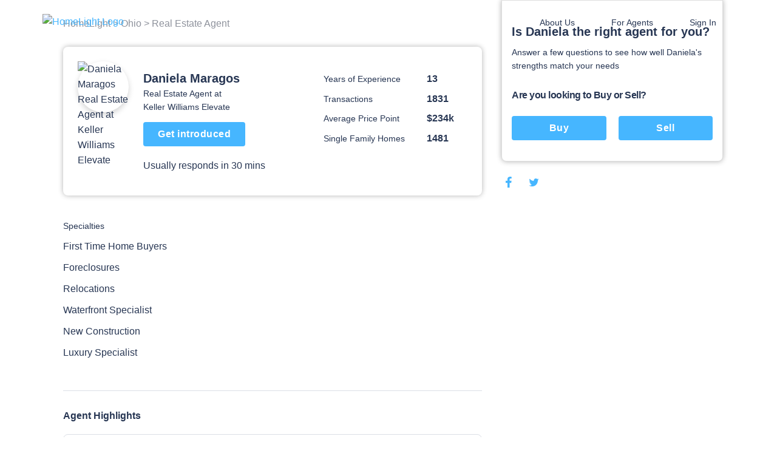

--- FILE ---
content_type: text/html; charset=utf-8
request_url: https://www.homelight.com/agents/daniela-maragos-oh-hl0265014?award_id=SUNVNFhIYStLUFNBLytmTm9Xa0FQZz09Cg==&embed_code=true
body_size: 83360
content:
<!DOCTYPE html><html lang="en-US"><head><link href="//fonts.gstatic.com" rel="dns-prefetch" /><link href="//d1xt9s86fx9r45.cloudfront.net/assets/hl-production" rel="dns-prefetch" /><link href="//maps.googleapis.com" rel="dns-prefetch" /><link href="//api.tiles.mapbox.com" rel="dns-prefetch" /><link href="//api.mapbox.com" rel="dns-prefetch" /><link as="image" href="https://media.homelight.com/uploads/agent/picture/2765770/normal_Daniela_20Maragos_20-_20Top_20Agent.jpeg" rel="preload" /><link as="image" href="https://d1xt9s86fx9r45.cloudfront.net/assets/hl-production/assets/v3/logo-2016-color-642d4fe24c11a560886781445bd1ce2997e285ef5f8d344bc6bf06fda2a1a7db.png" rel="preload" /><link rel="preload" href="https://d1xt9s86fx9r45.cloudfront.net/assets/hl-production/assets/v4/base-7764d3cf41cd1736dfce43c2a19ca7418e79d516c36dd3cbe62a6f9866fd9e02.css" as="style" type="text/css" onload="this.onload=null;this.rel=&#39;stylesheet&#39;"><noscript><link rel="stylesheet" media="screen" href="https://d1xt9s86fx9r45.cloudfront.net/assets/hl-production/assets/v4/base-7764d3cf41cd1736dfce43c2a19ca7418e79d516c36dd3cbe62a6f9866fd9e02.css" cache="true" /></noscript><style type="text/css">.page-header-component {
  position: absolute;
  display: flex;
  justify-content: space-between;
  left: 0;
  right: 0;
  top: 0;
  max-width: 114rem;
  height: 7.1rem;
  margin: 0 auto;
  transition: all .3s;
  z-index: 10
}

@media (min-width: 767px) {
  .page-header-component {
    width: calc(100% - 80px);
    padding: 2rem 3.6rem
  }
}

.page-header-component .menu {
  position: absolute;
  width: 100%;
  height: 100vh;
  left: 0;
  padding-left: .3rem;
  pointer-events: none
}

@media (min-width: 767px) {
  .page-header-component .menu {
    position: relative;
    width: auto;
    height: auto
  }
}

.page-header-component .menu .header-menu-component {
  pointer-events: initial;
  height: 0
}

.page-header-component .menu-logo {
  flex: 1;
  padding-top: 2rem
}

@media (min-width: 767px) {
  .page-header-component .menu-logo {
    padding-top: 0
  }
}

.page-header-component .logo {
  object-fit: contain;
  width: 14rem;
  margin: 0 auto;
  cursor: pointer
}

@media (min-width: 767px) {
  .page-header-component .logo {
    width: initial;
    margin: 0
  }
}

.page-header-component a.header-logo-component {
  height: 3rem;
  display: block;
  padding-top: .3rem
}

@media (min-width: 767px) {
  .page-header-component {
    padding: 2rem 0
  }
}

.header-menu-component .link-blue, .header-menu-component .nav-menu .sub-menu .anchor-link.auth-link {
  color: #46b6ff;
  text-transform: none
}

.header-menu-component .or {
  margin: 0 .6rem
}

@media (min-width: 767px) {
  .header-menu-component .link-blue.sign-in-text {
    color: inherit
  }

  .header-menu-component .link-blue:last-of-type:not(span), .header-menu-component .or {
    display: none
  }
}

.header-menu-component .hamburger-icon-wrap {
  display: inline-block;
  vertical-align: middle;
  width: 3rem;
  margin: 2rem 0 2rem 2rem;
  padding: 0 4.6rem 0 1.6rem;
  transform: scale(.9);
  cursor: pointer
}

@media (min-width: 767px) {
  .header-menu-component .hamburger-icon-wrap {
    display: none
  }

  .header-menu-component .link-blue:first-of-type {
    color: inherit
  }
}

.header-menu-component .anchor-link {
  color: currentColor;
  display: block;
  font-family: "Open Sans", "San Francisco", "-apple-system", "HelveticaNeue", helvetica, roboto, droid serif, arial, sans-serif;
  font-size: 16px;
  font-weight: 400;
  line-height: 1.6;
  padding: 12px 30px;
  text-decoration: none;
  white-space: nowrap
}

.header-menu-component .nav-menu {
  list-style-type: none;
  padding: 0;
  position: absolute;
  top: 0;
  left: -100%;
  width: 100%;
  height: 100%;
  vertical-align: middle;
  background-color: #fff
}

.header-menu-component .nav-menu .divider {
  margin: 10px 0
}

.header-menu-component .nav-menu .divider.visible-xs {
  display: none
}

@media (max-width: 767px) {
  .header-menu-component .nav-menu .divider.visible-xs {
    display: block
  }
}

@media (min-width: 767px) {
  .header-menu-component .nav-menu {
    left: 0;
    height: auto;
    background-color: transparent
  }
}

.header-menu-component .nav-menu .user-links .sub-menu {
  margin: 0
}

.header-menu-component .nav-menu .sub-menu .anchor-link {
  color: #273653;
  text-transform: none
}

.header-menu-component .nav-menu .top-link {
  margin-bottom: 0;
  vertical-align: middle;
  position: relative;
  color: #273653;
  overflow: hidden
}

.header-menu-component .nav-menu .text-menu-header {
  display: none
}

@media (min-width: 767px) {
  .header-menu-component .nav-menu {
    display: flex;
    position: relative;
    width: auto;
    margin: 0
  }

  .header-menu-component .nav-menu .sub-menu {
    opacity: 0;
    position: absolute;
    background: #fff;
    transition: all .3s;
    transform: translateY(10px);
    padding: 1rem 0;
    box-shadow: 0 .3rem .6rem rgba(0, 0, 0, .2);
    border-radius: .4rem
  }

  .header-menu-component .nav-menu .top-link:not(.client-menu) {
    display: inline-block
  }

  .header-menu-component .nav-menu .anchor-link {
    font-size: 16px;
    padding: 12px 30px
  }

  .header-menu-component .nav-menu .text-menu-header {
    display: block
  }
}

.header-menu-component .profile-wrapper {
  display: flex;
  align-items: center
}

.header-menu-component .profile-wrapper .caret-down {
  margin-left: 9px
}

.header-menu-component .profile-wrapper .icon-wrapper {
  width: 37px;
  height: 37px;
  border-radius: 50%;
  display: flex;
  align-items: center;
  justify-content: center;
  background-color: #46b6ff
}

.header-menu-component .profile-wrapper .icon-wrapper .letter {
  color: #fff
}

.header-menu-component .profile-wrapper .icon-wrapper svg {
  width: 14px;
  height: 16px;
  fill: #fff
}

.header-menu-component .profile-wrapper + .divider {
  display: none
}

@media (max-width: 767px) {
  .header-menu-component .profile-wrapper + .divider {
    display: block
  }
}

.header-menu-component .client-menu .client-name {
  display: none
}

.header-menu-component .client-menu .user-name {
  display: none
}

.header-menu-component .client-menu .client-name {
  margin-left: 5px;
  color: #273653;
  font-size: 16px
}

.header-menu-component .client-menu.client-menu-mobile {
  position: absolute;
  top: 0;
  right: 0
}

.header-menu-component .client-menu.client-menu-mobile .caret-down {
  display: none
}

@media (min-width: 767px) {
  .header-menu-component .client-menu.client-menu-mobile {
    display: none
  }
}

.header-menu-component .client-menu .auth-link {
  display: none
}

@media (min-width: 767px) {
  .header-menu-component .client-menu .auth-link {
    display: inline-block
  }
}

.mobile-menu-open.page-header-component .nav-menu .sub-menu {
  margin-left: -30px
}

.mobile-menu-open.page-header-component .nav-menu .sub-menu .sign-out-link {
  margin-left: 30px
}

.mobile-menu-open.page-header-component .nav-menu .sub-menu .divider {
  margin-left: 30px
}

.mobile-menu-open.page-header-component .nav-menu .sub-menu .profile {
  margin-left: 0
}

.mobile-menu-open.page-header-component .nav-menu .anchor-link {
  text-shadow: none
}

.mobile-menu-open.page-header-component .hamburger-icon-wrap {
  transform: rotate(45deg)
}

.mobile-menu-open.page-header-component .hamburger-icon-line {
  background-color: #273653
}

.mobile-menu-open.page-header-component .hamburger-icon-line:nth-child(1) {
  transform: translateY(10px)
}

.mobile-menu-open.page-header-component .hamburger-icon-line:nth-child(2) {
  width: 0
}

.mobile-menu-open.page-header-component .hamburger-icon-line:nth-child(3) {
  transform: translateY(-10px) rotate(90deg)
}

.header-menu-component.light-nav .top-link > .anchor-link {
  color: #fff;
  text-shadow: 0 0 10px rgba(0, 0, 0, .5)
}

.header-menu-component.light-nav .top-link, .header-menu-component.light-nav .chevron-icon-component, .header-menu-component.light-nav .arrow-right-icon {
  color: #fff
}

.header-menu-component.light-nav .hamburger-icon-line {
  background: #fff
}

.header-menu-component.light-nav .nav-menu .caret-down {
  fill: #fff
}

@media (max-width: 767px) {
  .mobile-menu-open.page-header-component .light-nav .top-link > .anchor-link {
    color: #273653;
    border-color: #273653
  }

  .mobile-menu-open.page-header-component .top-link > .anchor-link {
    text-shadow: none
  }
}

@media (max-width: 767px) {
  .page-header-component a.header-logo-component {
    display: flex
  }

  .page-header-component {
    min-height: 70px;
    height: auto
  }

  .header-menu-component {
    margin-bottom: 20px
  }

  .header-menu-component .nav-menu {
    height: 100%;
    padding: 80px 39px;
    display: flex;
    flex-direction: column;
    overflow-y: scroll
  }

  .header-menu-component .nav-menu .top-link {
    padding: 0;
    overflow: visible
  }

  .header-menu-component .nav-menu .top-link .about-us {
    display: none
  }

  .header-menu-component .nav-menu .user-links, .header-menu-component .nav-menu .sign-in-link {
    order: 0
  }

  .header-menu-component .nav-menu .about-links {
    order: 3
  }

  .header-menu-component .nav-menu .about-links .divider {
    display: block
  }

  .header-menu-component .nav-menu .sign-out-links {
    order: 4
  }

  .header-menu-component .nav-menu .sign-out-links > .anchor-link.sign-out-link {
    color: #46b6ff
  }

  .header-menu-component .nav-menu .sign-out-links > .anchor-link.sign-out-link:hover {
    color: #273653
  }

  .header-menu-component .nav-menu .sign-in-link, .header-menu-component .nav-menu .user-links {
    order: -1
  }

  .header-menu-component .nav-menu .about-us-links {
    border-bottom: 0
  }

  .header-menu-component .anchor-link {
    font-size: 16px;
    padding: 10px 20px
  }

  .header-menu-component .anchor-link.sign-out-link.mobile {
    display: block;
    order: 3
  }

  .header-menu-component .anchor-link.sign-out-link.mobile:hover {
    background-color: #f2f2f2
  }

  .client-menu .menu-header {
    padding-right: 0
  }

  .client-menu .profile-wrapper {
    padding-top: 6px;
    padding-bottom: 20px;
    border-bottom: solid 1px #dbdfe6
  }

  .client-menu .client-name {
    display: block;
    color: #273653;
    font-size: 16px;
    font-weight: 700;
    text-shadow: none
  }

  .client-menu.client-menu-mobile .menu-header {
    padding-right: 30px
  }

  .client-menu.client-menu-mobile .profile-wrapper {
    border-bottom: none
  }

  .client-menu.client-menu-mobile .profile-wrapper .user-name, .client-menu.client-menu-mobile .profile-wrapper .client-name {
    display: none
  }

  .client-menu.client-menu-mobile .divider {
    display: none
  }
}

@media (min-width: 767px) {
  .header-menu-component .nav-menu {
    display: inline-block !important;
    position: relative;
    width: auto;
    margin: 0
  }

  .header-menu-component .nav-menu .sub-menu {
    opacity: 0;
    position: absolute;
    background: #fff;
    transition: all 0.3s;
    transform: translateY(10px);
    padding: 10px 0;
    box-shadow: 0 3px 6px rgba(0, 0, 0, .2);
    border-radius: 4px
  }

  .header-menu-component .nav-menu .top-link {
    display: inline-block
  }

  .header-menu-component .nav-menu .anchor-link {
    font-size: 14px;
    padding: 6px 30px
  }

  .header-menu-component .nav-menu .anchor-link:hover {
    background: none
  }

  .header-menu-component .nav-menu .text-menu-header {
    display: block
  }
}

@media (max-width: 767px) {
  .mobile-menu-open .nav-menu {
    -webkit-animation: slide-in 0.4s cubic-bezier(.075, .82, .165, 1) 0s 1 normal forwards;
    -moz-animation: slide-in 0.4s cubic-bezier(.075, .82, .165, 1) 0s 1 normal forwards;
    animation: slide-in 0.4s cubic-bezier(.075, .82, .165, 1) 0s 1 normal forwards
  }

  .mobile-menu-closed .nav-menu {
    -webkit-animation: slide-out 0.15s linear 0s 1 normal forwards;
    -moz-animation: slide-out 0.15s linear 0s 1 normal forwards;
    animation: slide-out 0.15s linear 0s 1 normal forwards
  }
}</style><style type="text/css">@charset "UTF-8";
.agent-profile-quiz-component {
  position: relative;
  background: #fff;
  border: 1px solid #ddd;
  border-radius: 0 0 .8rem .8rem;
  box-shadow: 0 0 8px rgba(0, 0, 0, .3);
  margin-bottom: 2rem;
  padding: 3.8rem 1.6rem 2.4rem;
  width: 36.5rem
}

.agent-profile-quiz-component .sub-heading {
  color: #273653;
  font-size: 1.4rem
}

.agent-profile-quiz-component .question.buy-sell {
  margin-top: 2.6rem
}

.agent-profile-quiz-component .question.buy-sell h5 {
  margin-bottom: 2.2rem
}

.agent-profile-quiz-component .question .button {
  width: 100%
}

.mobile-profile-quiz {
  margin: 1rem 0
}

@media (min-width: 1140px) {
  .mobile-profile-quiz {
    display: none
  }
}

.bread-crumb-component {
  display: inline-block;
  font-size: 1.2rem;
  color: #ddd
}

.bread-crumb-component span.crumb {
  color: #c5c8cd
}

.bread-crumb-component a.crumb {
  color: #8e929c
}

.profile-pic {
  max-width: 15rem;
  max-height: 15rem;
  width: 100%;
  height: 100%;
  border-radius: 7.5rem;
  box-shadow: 0 .4rem .8rem .1rem rgba(0, 0, 0, .15)
}

.agent-identity-component .agent-name {
  display: inline-block;
  font-size: 1.6rem;
  margin-bottom: 0
}

.agent-identity-component p {
  font-size: 1.4rem
}

@media (min-width: 767px) {
  .agent-identity-component .agent-name {
    font-size: 2rem
  }
}

.profile-metric-summary-component {
  padding-left: 1.5rem
}

.profile-metric-summary-component .metrics {
  margin-bottom: 0;
  text-align: right
}

.profile-metric-summary-component .metric {
  display: inline-block;
  vertical-align: middle;
  width: 100%;
  margin-bottom: 1.6rem
}

.profile-metric-summary-component .metric, .profile-metric-summary-component .metric .jump-wrapper-component {
  line-height: 1
}

.profile-metric-summary-component .metric-name, .profile-metric-summary-component .metric-value {
  display: inline-block;
  vertical-align: middle;
  width: 17rem;
  font-size: 1.4rem;
  margin-bottom: 0;
  color: #273653;
  line-height: 1;
  text-align: left
}

.profile-metric-summary-component .metric-value {
  width: 6.7rem;
  font-weight: 700;
  font-size: 1.6rem;
  color: #273653
}

@media (min-width: 739px) {
  .profile-metric-summary-component .metric-name, .profile-metric-summary-component .metric-value {
    font-size: 1.4rem
  }

  .profile-metric-summary-component .metric-value {
    font-size: 1.6rem
  }
}

.profile-details-list-component {
  display: table;
  width: 75%;
  margin-bottom: 0
}

* line

10
,
.profile-details-list-component .profile-detail {
  display: flex;
  margin-bottom: 2.2rem
}

.profile-details-list-component .profile-detail:last-child {
  margin-bottom: 0
}

.profile-details-list-component .profile-detail .explanation {
  width: 65%
}

.profile-details-list-component .profile-detail .explanation .title {
  font-size: 1.6rem;
  line-height: 1.37;
  font-weight: 700;
  margin-bottom: .4rem
}

.profile-details-list-component .profile-detail .explanation .desc {
  font-size: 1.6rem;
  margin-bottom: 0
}

.profile-details-list-component .profile-detail .explanation .more-info-link {
  font-size: 1.2rem
}

.profile-reviews-component .cta-wrap {
  background: #fff;
  border-radius: .8rem;
  box-shadow: 0 0 8px rgba(0, 0, 0, .3);
  margin: 2rem 0;
  padding: 2.4rem;
  text-align: center
}

@media (min-width: 767px) {
  .profile-reviews-component .cta-wrap br.mobile-only {
    display: none
  }
}

.profile-reviews-component .cta-wrap .button, .profile-reviews-component .cta-wrap p {
  display: inline-block;
  margin-bottom: 0;
  vertical-align: middle
}

.profile-reviews-component .cta-wrap .button#cta-btn {
  margin: 0 2.4rem;
  border: none;
  height: 3.4rem;
  line-height: 3.4rem;
  width: 11.7rem;
  padding: 0;
  font-size: 1.4rem
}

.profile-reviews-component .reviews {
  margin-bottom: 0
}

.profile-service-areas-component {
  margin-bottom: 0
}

.profile-service-areas-component .area {
  display: inline-block;
  font-size: 1.4rem;
  margin: 0 .8rem .8rem 0
}

.profile-service-areas-component .link {
  display: block;
  padding: .9rem 2rem;
  border: 1px solid #DBDFE6;
  border-radius: 20px;
  color: #273653;
  height: 40px;
}

.profile-service-areas-component .link:hover {
  background-color: #f5f6f9;
}

.contact-modal-component {
  text-align: left
}

.contact-modal-component .modal-background {
  background-color: rgba(50, 50, 50, .85);
  bottom: 0;
  display: none;
  left: 0;
  opacity: 1;
  position: fixed;
  right: 0;
  top: 0;
  z-index: 99
}

.contact-modal-component .modal-box {
  background: #fff;
  display: none;
  left: 0;
  margin: auto;
  max-height: 95vh;
  max-width: 100rem;
  overflow: auto;
  position: fixed;
  right: 0;
  top: 6vh;
  width: 95vw;
  border-radius: .4rem;
  z-index: 100;
  -webkit-overflow-scrolling: touch
}

.contact-modal-component .modal-box .screen.active {
  opacity: 1;
  z-index: 2;
  position: relative;
  max-height: none
}

.contact-modal-component .modal-box .screen {
  left: 0;
  margin: auto;
  max-height: 0;
  opacity: 0;
  overflow: hidden;
  position: absolute;
  right: 0;
  top: 0;
  transition: opacity .3s;
  z-index: -1
}

.contact-modal-component .modal-box .form-content, .contact-modal-component .modal-box .sidebar-content {
  padding: 4rem 3rem
}

.contact-modal-component .modal-box .form {
  background-color: #f5f6f9
}

.contact-modal-component .modal-box .question {
  display: block;
  margin-bottom: 1rem
}

.contact-modal-component .modal-box input, .contact-modal-component .modal-box select, .contact-modal-component .modal-box textarea {
  margin-bottom: 1rem;
  min-height: 4rem;
  padding: 1rem;
  width: 100%;
  font-size: 1.4rem
}

.contact-modal-component .modal-box textarea {
  min-height: 8rem
}

.profile-social-sharing-component .share-link {
  display: inline-block;
  margin: 0 .8rem;
  vertical-align: middle;
  width: 2.4rem;
  height: 2.4rem
}

.profile-social-sharing-component .share-link:first-child {
  margin-left: 0
}

.profile-social-sharing-component .share-link.twitter {
  width: 2.7rem;
  height: 2.7rem
}

.profile-social-sharing-component .share-link.twitter svg {
  padding-bottom: .1rem
}

.profile-social-sharing-component svg {
  width: 100%;
  height: 100%;
  fill: #273653;
  padding: .3rem
}

.page-footer-component {
  background: #fff;
  color: #8e929c;
  font-size: 1.4rem;
  min-height: 10rem;
  padding: 7rem 2rem 4.5rem;
  width: 100%
}

.page-footer-component h4 {
  color: #273653;
  font-size: 1.6rem;
  line-height: 1.44;
  margin-bottom: 2rem;
  max-width: 23rem
}

.page-footer-component li {
  list-style-type: none;
  margin-bottom: 1.2rem
}

.page-footer-component a {
  color: #273653;
  font-size: 1.9rem;
  line-height: 1.44;
  margin-bottom: 1.2rem
}

@media (min-width: 767px) {
  .page-footer-component a {
    font-size: 1.4rem
  }
}

.page-footer-component hr {
  border-color: rgba(0, 0, 0, .1)
}

.page-footer-component .agents-footer ul, .page-footer-component .buyers-footer ul, .page-footer-component .company-footer ul, .page-footer-component .dynamic-cities-footer ul, .page-footer-component .sellers-footer ul, .page-footer-component .top-cities-footer ul {
  margin-left: -10px;
  margin-right: -10px
}

.page-footer-component .agents-footer li, .page-footer-component .buyers-footer li, .page-footer-component .company-footer li, .page-footer-component .dynamic-cities-footer li, .page-footer-component .sellers-footer li, .page-footer-component .top-cities-footer li {
  display: inline-block;
  margin: 0 0 1.2rem !important;
  padding-left: 10px;
  padding-right: 10px;
  vertical-align: top;
  width: 100%
}

@media (min-width: 767px) {
  .page-footer-component .agents-footer li, .page-footer-component .buyers-footer li, .page-footer-component .company-footer li, .page-footer-component .dynamic-cities-footer li, .page-footer-component .sellers-footer li, .page-footer-component .top-cities-footer li {
    width: 100%
  }
}

.page-footer-component .row-list ul {
  display: flex;
  flex-wrap: wrap;
  margin-bottom: 3.8rem
}

.page-footer-component .row-list ul li {
  flex-basis: 50%;
  width: 50%
}

@media (min-width: 767px) {
  .page-footer-component .row-list ul li {
    flex-basis: 25%;
    width: 25%
  }
}

.page-footer-component .grid-container {
  padding: 0;
  max-width: 114rem;
  width: 100%;
  margin: auto
}

.page-footer-component .row {
  margin: 0 -1rem
}

.page-footer-component .bbb-icon-component {
  width: 8rem;
  fill: #273653;
  display: inline-block;
  vertical-align: middle;
  margin-right: 2.8rem
}

.page-footer-component .bbb-desc {
  display: inline-block;
  vertical-align: middle;
  font-size: 1.4rem;
  margin-right: 2rem;
  max-width: 40rem
}

.page-footer-component #social-media {
  margin-bottom: 0
}

@media (min-width: 767px) {
  .page-footer-component #social-media {
    float: right;
    text-align: right
  }
}

.page-footer-component #social-media li {
  display: inline-block;
  margin-bottom: 0;
  margin-left: .8rem
}

.page-footer-component #social-media li a {
  align-items: center;
  border-radius: 50%;
  display: flex;
  justify-content: center;
  width: 3.2rem;
  height: 3.2rem;
  transition: background-color .2s ease
}

.page-footer-component #social-media li svg {
  color: #273653;
  fill: #273653;
  width: 2.4rem
}

.page-footer-component #social-media li svg#youtube {
  width: 2rem
}

.page-footer-component #social-media li svg#rss {
  width: 2rem
}

.page-footer-component .last-details {
  font-size: 1.4rem;
  margin: 6.4rem 0 0;
  text-align: center
}

.page-footer-component .last-details li {
  margin-bottom: 0;
  display: inline-block
}

.page-footer-component .last-details .tos {
  display: inline-block;
  margin: 0 0 0 1.7rem
}

.page-footer-component .last-details .tos ul {
  margin-bottom: 0
}

.page-footer-component .last-details .tos li {
  border-right: .1rem solid #8e929c;
  display: inline-block;
  margin: 0;
  padding: 0 1rem
}

.page-footer-component .last-details .tos li:last-child {
  border-right: none
}

.page-footer-component .last-details .tos li a {
  color: #8e929c
}

.page-footer-component .accessibility-note {
  font-size: 1.2rem;
  margin: 2.4rem 8rem 0 8rem;
  padding: 0 10rem 0 10rem;
  text-align: center
}

.page-footer-component .accessibility-note a {
  font-size: 1.2rem
}

.page-footer-component .accessibility-note li {
  font-size: 1.2rem;
  margin-bottom: 0;
  display: inline-block
}

.loading-spinner-component {
  text-align: center
}

.loading-spinner-component .loader-icon {
  display: block;
  margin: auto;
  animation: spin 1s infinite linear;
  fill: #8e929c
}

.loading-spinner-component .loading-msg {
  color: #8e929c;
  font-size: 1rem;
  letter-spacing: .05rem;
  text-transform: uppercase
}

.generic-modal-component {
  display: none;
  position: fixed;
  width: 100%;
  height: 100%;
  top: 0;
  left: 0;
  right: 0;
  bottom: 0;
  margin: auto;
  background-color: rgba(0, 0, 0, .5);
  z-index: 100
}

.profile-content {
  min-height: 50rem
}

.profile-content .container {
  margin: 0 auto;
  max-width: 107.2rem;
  padding: 0
}

.profile-content h2 {
  font-size: 1.6rem;
  line-height: 1.37;
  margin-bottom: 2rem
}

.profile-content .page-footer-component {
  margin-bottom: 10rem
}

.profile-content .page-footer-component .grid-container {
  max-width: 107.2rem
}

.profile-content .section {
  border-bottom: .1rem solid #dbdfe6;
  padding: 3rem 0;
  position: relative
}

.profile-content .section:last-child {
  border-bottom: none
}

.profile-content .content {
  width: 100%;
  padding: 0 1.6rem
}

.profile-content .sidebar {
  display: none
}

@media (min-width: 1140px) {
  .profile-content .sidebar {
    float: right;
    padding-left: 3rem;
    width: 38rem;
    display: block
  }
}

.profile-content .agent-quiz {
  padding-top: 0
}

.profile-content .bread-crumb-component {
  display: inline-block;
  font-size: 1.6rem
}

.profile-content .bread-crumb-component a, .profile-content .bread-crumb-component span {
  color: #8e929c
}

.profile-content .crumbs {
  padding: 2.6rem 0;
  border-bottom: none
}

.profile-content .agent-identity-component, .profile-content .profile-metric-summary-component, .profile-content .profile-pic-component, .profile-content .profile-right-side {
  display: block
}

.profile-content .profile-left-side {
  position: relative;
  display: inline
}

@media (min-width: 767px) {
  .profile-content .profile-right-side {
    float: right
  }
}

.profile-content .agent-identity-component, .profile-content .profile-pic-component {
  text-align: center
}

.profile-content .profile-pic-component .profile-pic {
  width: 11.5rem;
  height: 11.5rem
}

@media (max-width: 99.2rem) {
  .profile-content .profile-pic-component .profile-pic {
    width: 8.4rem;
    height: 8.4rem
  }
}

.profile-content .profile-pic {
  margin: auto
}

.profile-content .agent-identity-component {
  margin-top: 2rem
}

.profile-content .agent-identity-component:before {
  content: "";
  background: #fff;
  -webkit-backdrop-filter: blur(10px);
  box-shadow: 0 -2px 4px rgba(0, 0, 0, .05);
  position: fixed;
  bottom: 0;
  left: 0;
  height: 10rem;
  right: 0;
  z-index: 3
}

.profile-content .agent-identity-component .contact-cta {
  bottom: 1rem;
  font-size: 1.8rem;
  height: auto;
  left: 10vw;
  padding: 1rem 0;
  position: fixed;
  right: 10vw;
  z-index: 10
}

.profile-content .profile-metric-summary-component {
  border-top: .1rem solid #ddd;
  margin-top: 2rem;
  padding: 2rem 0 0;
  position: relative
}

.profile-content .profile-metric-summary-component:after {
  content: "";
  background: #fff;
  height: .2rem;
  left: 0;
  top: 0;
  position: absolute;
  width: 100%
}

.profile-content .highlight {
  background: #fff;
  border: .1rem solid #dbdfe6;
  min-height: 6rem;
  margin-bottom: 2rem;
  border-radius: .8rem
}

.profile-content .highlight .metric-desc, .profile-content .highlight .metric-visual {
  width: 100%;
  padding: 2.5rem 2rem
}

.profile-content .highlight .metric-visual {
  padding-bottom: 0
}

.profile-content .highlight .metric-visual label {
  font-size: 1.4rem;
  line-height: 1.57;
  color: #8e929c;
  margin: 0 0 .6rem
}

.profile-content .highlight .metric-desc span {
  display: block
}

.profile-content .highlight .metric-desc a {
  color: #46b6ff
}

.profile-content .highlight .figure {
  font-size: 3.6rem;
  font-weight: 600;
  line-height: 1
}

.profile-content .highlight .figure .stat {
  color: #273653;
  cursor: pointer;
  margin-top: 0
}

.profile-content .highlight label {
  font-size: 1rem;
  margin: .8rem 0
}

.profile-content .highlight .jump-link-component {
  display: block;
  margin-top: 1rem
}

.profile-content label {
  text-transform: none;
  font-size: 1.4rem;
  line-height: 1.57;
  font-weight: 400;
  color: #273653;
  margin-bottom: 1rem;
  letter-spacing: normal
}

@media (min-width: 767px) {
  .profile-content .page-footer-component {
    margin-bottom: 0
  }

  .profile-content .container {
    text-align: center
  }

  .profile-content .content {
    display: inline-block;
    padding: 0;
    text-align: left;
    width: 69rem
  }

  .profile-content .agent-overview {
    padding: 2.4rem 2.4rem 3.7rem;
    margin-bottom: 1rem;
    border-bottom: 0;
    border-radius: .8rem;
    box-shadow: 0 0 8px rgba(0, 0, 0, .3)
  }

  .profile-content .agent-identity-component, .profile-content .profile-metric-summary-component, .profile-content .profile-pic-component, .profile-content .profile-right-side {
    display: inline-block;
    vertical-align: top
  }

  .profile-content .agent-identity-component, .profile-content .profile-pic-component {
    text-align: left
  }

  .profile-content .agent-identity-component {
    max-width: 24rem;
    width: 100%
  }

  .profile-content .agent-identity-component {
    padding-left: 1.2rem;
    padding-right: 0;
    margin-top: .7rem
  }

  .profile-content .agent-identity-component:before {
    display: none
  }

  .profile-content .agent-identity-component .agent-name {
    line-height: 1.4
  }

  .profile-content .agent-identity-component .brokerage {
    margin-bottom: .4rem
  }

  .profile-content .agent-identity-component .contact-cta {
    bottom: auto;
    font-size: 1.6rem;
    height: 4rem;
    left: auto;
    padding: 0;
    position: relative;
    right: auto;
    margin: 1rem 0 1.9rem;
    width: 16.8rem
  }

  .profile-content .profile-metric-summary-component {
    max-width: 27rem;
    width: 100%
  }

  .profile-content .profile-metric-summary-component {
    border-top: none;
    margin-top: 2rem;
    padding-top: 0
  }

  .profile-content .profile-metric-summary-component:after {
    background: 0 0
  }

  .profile-content .profile-metric-summary-component .metric {
    width: 100%
  }

  .profile-content .highlight {
    display: flex;
    justify-content: space-between
  }

  .profile-content .highlight .metric-desc, .profile-content .highlight .metric-visual {
    display: inline-block;
    vertical-align: top;
    padding: 3.3rem 2.4rem
  }

  .profile-content .highlight .metric-visual {
    padding-right: 3rem
  }

  .profile-content .highlight .metric-desc {
    min-width: 47.5rem
  }

  .profile-content .highlight .metric-desc span {
    display: block
  }

  .profile-content .profile-reviews-component .button {
    margin: 0 1.5rem
  }
}

@media (min-width: 1139px) {
  .profile-content .container {
    text-align: left
  }
}

.new-review {
  position: fixed;
  width: 100vw;
  height: 100vh;
  top: 100vh;
  left: 0;
  padding: 2.4rem 2.4rem 10rem 2.4rem;
  background-color: #fff;
  transition: top .4s ease-in-out;
  overflow: auto;
  z-index: 20
}

@media (min-width: 739px) {
  .new-review {
    position: relative;
    width: 100%;
    margin: 2rem 0;
    padding: 0;
    transition: height .4s ease-in-out;
    overflow: hidden
  }
}

@media (min-width: 739px) {
  .new-review.review-stage-none {
    height: 0;
    top: inherit
  }
}

*, :after, :before {
  box-sizing: inherit
}

html {
  box-sizing: border-box;
  font-size: 62.5%
}

body {
  color: #273653;
  font-family: "Open Sans", "San Francisco", "-apple-system", HelveticaNeue, helvetica, roboto, droid serif, arial, sans-serif;
  font-size: 1.6rem;
  font-weight: 400;
  line-height: 1.6;
  margin: 0
}

body, html {
  -webkit-text-size-adjust: none;
  -webkit-font-smoothing: antialiased;
  -moz-font-smoothing: antialiased
}

.button, button:not(.mapboxgl-ctrl-icon):not(.mapboxgl-ctrl-zoom-out):not(.mapboxgl-ctrl-zoom-in):not(.mapboxgl-popup-close-button):not(.pika-button):not(.pika-prev):not(.pika-next):not(.agent-intro-complete-btn):not(.anchor-link), input[type=button], input[type=reset], input[type=submit] {
  background-color: #46b6ff;
  background-position: 0 0;
  background-size: 100%;
  border-radius: .4rem;
  color: #fff;
  cursor: pointer;
  display: inline-block;
  font-size: 1.6rem;
  font-weight: 700;
  height: 4rem;
  letter-spacing: .05rem;
  line-height: 3.9rem;
  padding: 0 3rem;
  text-align: center;
  text-decoration: none;
  transition: background .3s;
  white-space: nowrap;
  -webkit-font-smoothing: auto;
  -webkit-appearance: initial
}

hr {
  border: 0;
  border-top: .1rem solid #ddd;
  margin: 3rem 0
}

input:not([type]), input[type=color], input[type=date], input[type=datetime-local], input[type=datetime], input[type=email], input[type=month], input[type=number], input[type=password], input[type=search], input[type=tel], input[type=text], input[type=url], input[type=week], textarea {
  -webkit-appearance: none;
  -moz-appearance: none;
  appearance: none;
  background-color: #fff;
  border: 1px solid #ddd;
  border-radius: 0;
  box-shadow: none;
  box-sizing: inherit;
  font-size: 1.6rem;
  height: 4rem;
  padding: .6rem 1rem;
  width: 100%
}

select {
  background-color: #fff;
  border: 1px solid #ddd;
  border-radius: 0;
  box-shadow: none;
  box-sizing: inherit;
  font-size: 1.6rem;
  height: 4rem;
  padding: .6rem 1rem;
  width: 100%;
  background: url('data:image/svg+xml;utf8,<svg xmlns="http://www.w3.org/2000/svg" height="14" viewBox="0 0 29 14" width="29"><path fill="%23d1d1d1" d="M9.37727 3.625l5.08154 6.93523L19.54036 3.625"/></svg>') center right no-repeat;
  padding-right: 3rem;
  border-radius: 0
}

textarea {
  min-height: 6.5rem
}

label, legend {
  font-family: "Open Sans", "San Francisco", "-apple-system", HelveticaNeue, helvetica, roboto, droid serif, arial, sans-serif;
  color: #8e929c;
  display: block;
  font-size: 1.2rem;
  font-weight: 600;
  letter-spacing: .05rem;
  margin-bottom: .5rem;
  text-transform: uppercase
}

.grid-container, .grid-container-fluid {
  margin-right: auto;
  margin-left: auto;
  padding-right: 2rem;
  padding-left: 2rem
}

.row {
  box-sizing: border-box;
  display: -ms-flexbox;
  display: -webkit-box;
  display: flex;
  -ms-flex: 0 1 auto;
  -webkit-box-flex: 0;
  flex: 0 1 auto;
  -ms-flex-direction: row;
  -webkit-box-orient: horizontal;
  -webkit-box-direction: normal;
  flex-direction: row;
  -ms-flex-wrap: wrap;
  flex-wrap: wrap
}

.row--double-col {
  margin-right: -1rem;
  margin-left: -1rem
}

.col-xs, .col-xs-1, .col-xs-10, .col-xs-11, .col-xs-12, .col-xs-2, .col-xs-3, .col-xs-4, .col-xs-5, .col-xs-6, .col-xs-7, .col-xs-8, .col-xs-9 {
  box-sizing: border-box;
  -ms-flex: 0 0 auto;
  -webkit-box-flex: 0;
  flex: 0 0 auto;
  padding-right: 1rem;
  padding-left: 1rem
}

.col-xs-6 {
  -ms-flex-preferred-size: 50%;
  flex-basis: 50%;
  max-width: 50%
}

.col-xs-12 {
  -ms-flex-preferred-size: 100%;
  flex-basis: 100%;
  max-width: 100%
}

@media only screen and (min-width: 48em) {
  .grid-container {
    width: 46rem
  }

  .col-sm, .col-sm-1, .col-sm-10, .col-sm-11, .col-sm-12, .col-sm-2, .col-sm-3, .col-sm-4, .col-sm-5, .col-sm-6, .col-sm-7, .col-sm-8, .col-sm-9 {
    box-sizing: border-box;
    -ms-flex: 0 0 auto;
    -webkit-box-flex: 0;
    flex: 0 0 auto;
    padding-right: 1rem;
    padding-left: 1rem
  }

  .col-sm-3 {
    -ms-flex-preferred-size: 25%;
    flex-basis: 25%;
    max-width: 25%
  }
}

@media only screen and (min-width: 62em) {
  .grid-container {
    width: 61rem;
    padding-left: 1rem;
    padding-right: 1rem
  }

  .col-md, .col-md-1, .col-md-10, .col-md-11, .col-md-12, .col-md-2, .col-md-3, .col-md-4, .col-md-5, .col-md-6, .col-md-7, .col-md-8, .col-md-9 {
    box-sizing: border-box;
    -ms-flex: 0 0 auto;
    -webkit-box-flex: 0;
    flex: 0 0 auto;
    padding-right: 1rem;
    padding-left: 1rem
  }

  .col-md-7 {
    -ms-flex-preferred-size: 58.333%;
    flex-basis: 58.333%;
    max-width: 58.333%
  }
}

@media only screen and (min-width: 75em) {
  .grid-container {
    width: 71rem
  }

  .col-lg, .col-lg-1, .col-lg-10, .col-lg-11, .col-lg-12, .col-lg-2, .col-lg-3, .col-lg-4, .col-lg-5, .col-lg-6, .col-lg-7, .col-lg-8, .col-lg-9 {
    box-sizing: border-box;
    -ms-flex: 0 0 auto;
    -webkit-box-flex: 0;
    flex: 0 0 auto;
    padding-right: 1rem;
    padding-left: 1rem
  }

  .col-lg-7 {
    -ms-flex-preferred-size: 58.333%;
    flex-basis: 58.333%;
    max-width: 58.333%
  }
}

a {
  color: #46b6ff;
  cursor: pointer;
  text-decoration: none
}

a svg:not(.caret-down) {
  fill: #46b6ff
}

dl, ol, ul {
  list-style: none;
  margin-top: 0;
  padding-left: 0
}

dl dl, dl ol, dl ul, ol dl, ol ol, ol ul, ul dl, ul ol, ul ul {
  margin: 0 0 1.5rem 0
}

ul {
  list-style: none
}

.button, button, dd, dt, li {
  margin-bottom: 1rem
}

fieldset, input, select, textarea {
  margin-bottom: 1.5rem
}

blockquote, dl, figure, form, ol, pre, table, ul {
  margin-bottom: 2rem
}

p {
  margin-bottom: 1rem
}

b, strong {
  font-weight: 700
}

p {
  margin-top: 0
}

h1, h2, h3, h4, h5, h6 {
  font-weight: 700;
  letter-spacing: 0;
  margin-bottom: 1rem;
  margin-top: 0
}

h1 {
  font-size: 3.6rem;
  line-height: 1.2
}

h2 {
  font-size: 3rem;
  line-height: 1.25
}

h3 {
  font-size: 2rem;
  line-height: 1.3
}

h4 {
  font-size: 1.8rem;
  letter-spacing: -.05rem;
  line-height: 1.35
}

h5 {
  font-size: 1.6rem;
  font-weight: 600;
  letter-spacing: -.05rem;
  line-height: 1.5
}

img {
  max-width: 100%
}

.clearfix:after {
  clear: both;
  content: " ";
  display: table
}

.formatted-whitespace {
  white-space: pre-line
}

.mp-snapshots, .profiler-queries, .profiler-result {
  color: #555;
  line-height: 1;
  font-size: 12px
}

.profiler-result {
  font-family: Helvetica, Arial, sans-serif
}

.profiler-result .profiler-unit {
  color: #767676
}

.profiler-result .profiler-number, .profiler-result .profiler-unit, .profiler-result code, .profiler-result pre {
  font-family: Consolas, monospace, serif
}

.profiler-result .profiler-number {
  color: #111
}

.profiler-result .profiler-queries {
  font-family: Helvetica, Arial, sans-serif
}

.profiler-results {
  z-index: 2147483643;
  position: fixed
}

.profiler-results.profiler-top {
  top: 0
}

.profiler-results.profiler-top.profiler-left {
  left: 0
}

.profiler-results.profiler-top.profiler-left .profiler-controls, .profiler-results.profiler-top.profiler-left.profiler-no-controls .profiler-result:last-child .profiler-button, .profiler-results.profiler-top.profiler-left.profiler-no-controls .profiler-totals {
  -webkit-border-bottom-right-radius: 10px;
  -moz-border-radius-bottomright: 10px;
  border-bottom-right-radius: 10px
}

.profiler-results.profiler-top.profiler-left .profiler-button, .profiler-results.profiler-top.profiler-left .profiler-controls {
  border-right: 1px solid #888
}

.profiler-results .profiler-button, .profiler-results .profiler-controls {
  display: none;
  z-index: 2147483640;
  border-bottom: 1px solid #888;
  background-color: #fff;
  padding: 4px 7px;
  text-align: right;
  cursor: pointer
}

.profiler-results .profiler-popup {
  display: none;
  z-index: 2147483641;
  position: absolute;
  background-color: #fff;
  border: 1px solid #aaa;
  padding: 5px 10px;
  text-align: left;
  line-height: 18px;
  overflow: auto;
  -moz-box-shadow: 0 1px 15px #555;
  -webkit-box-shadow: 0 1px 15px #555;
  box-shadow: 0 1px 15px #555
}

.profiler-results .profiler-queries {
  display: none;
  z-index: 2147483643;
  position: absolute;
  overflow-y: auto;
  overflow-x: auto;
  background-color: #fff
}</style><link rel="preload" href="https://d1xt9s86fx9r45.cloudfront.net/assets/hl-production/packs/css/v4_agents_pack-6b329603.css" as="style" type="text/css" onload="this.onload=null;this.rel=&#39;stylesheet&#39;"><noscript><link rel="stylesheet" media="screen" href="https://d1xt9s86fx9r45.cloudfront.net/assets/hl-production/packs/css/v4_agents_pack-6b329603.css" /></noscript><meta name="csrf-param" content="authenticity_token" />
<meta name="csrf-token" content="syEs3SM2Iarmql2_xwDWA1HJkUoA6R-XzcDasP30ml-S2SEGGLOAB2G0J1w18TnvLtJtBvh1NYtr790-G9S0-Q" /><script>(function() {
  dataLayer = [];
  var cookies = {};
  var cookie_string = document.cookie;
  var cookie_pieces = cookie_string.split(";");
  var homelight_cookies = cookie_pieces.filter(function (str, i) {
    return !str.match(/__/);
  });
  var i = 0;
  var len = (homelight_cookies && homelight_cookies.length) || 0;

  for (i; i < len; i +=1) {
    var cookie  = homelight_cookies[i];
    var k       = cookie.split(/\=(.+)/)[0];
    var value   = cookie.split(/\=(.+)/)[1];
    if ( k && value ) {
      k     = k.trim();
      value = value.trim();
      cookies[k] = unescape(value);
    }
  }
  dataLayer.push({"client_token": cookies["hapi_user_production"]});
})();</script><script type="application/ld+json">{"@context": "http://schema.org","@type": "Organization","additionalType" : "http://www.productontology.org/doc/Website","url": "https://www.homelight.com","name": "HomeLight","address": { "@type": "PostalAddress", "addressLocality": "Scottsdale", "addressRegion": "AZ", "postalCode": "85257", "streetAddress": "1375 N Scottsdale Road Suite 140", "addressCountry": "USA" },"description": "HomeLight is an American real estate technology company based in San Francisco. We analyze millions of home sales to find the best performing real estate agents.","logo" : "https://d1xt9s86fx9r45.cloudfront.net/assets/hl-production/assets/v4/logos/logo-color-8c64c0a514cf45c11e01b044f28bb11f152ba6e6495e4ed464f4b3436fe2f807.png","email" : "pr@homelight.com","telephone" : "855-999-7971","sameAs" : [ "https://en.wikipedia.org/wiki/HomeLight","https://www.facebook.com/gohomelight/","https://twitter.com/gohomelight?lang=en","https://www.linkedin.com/company/homelight/","https://www.pinterest.com/homelightapp/" ]}</script><script type="application/ld+json">{  "@context": "https://schema.org",  "@type": "WebSite",  "url": "https://www.homelight.com/",  "potentialAction": {    "@type": "SearchAction",    "target": {      "@type": "EntryPoint",      "urlTemplate": "https://www.homelight.com/homes-for-sale?filter[slug]={search_term_string}"    },    "query-input": "required name=search_term_string"  }}</script><meta content="1" name="viewport_scale" /><meta content="eW1DbzdTR2JTTkpEeWJXTVJ1VFI1Z29XS0pQazZPRkcxVEo5N3ZiUDlCMD0=" name="ga-utm-src-hl" /><meta content="682e4d864d3483c9ecc94279a7027958" name="p:domain_verify" /><meta charset="UTF-8" http-equiv="Content-Type" /><meta content="en" http-equiv="content-language" /><meta content="IE=edge,chrome=1" http-equiv="X-UA-Compatible" />
<script type="text/javascript">window.NREUM||(NREUM={});NREUM.info={"beacon":"bam.nr-data.net","errorBeacon":"bam.nr-data.net","licenseKey":"NRJS-646c4d5bca4e73d2bcc","applicationID":"1339144680","transactionName":"cF1WREtdCltSERcEVVZcTEMWQhRYUQpUAB1AWldH","queueTime":0,"applicationTime":3952,"agent":""}</script>
<script type="text/javascript">(window.NREUM||(NREUM={})).init={privacy:{cookies_enabled:true},ajax:{deny_list:["bam.nr-data.net"]},feature_flags:["soft_nav"],distributed_tracing:{enabled:true}};(window.NREUM||(NREUM={})).loader_config={agentID:"1386082995",accountID:"3870423",trustKey:"3870423",xpid:"Vw4AUVJRCxABV1JbBgUDUFwB",licenseKey:"NRJS-646c4d5bca4e73d2bcc",applicationID:"1339144680",browserID:"1386082995"};;/*! For license information please see nr-loader-spa-1.308.0.min.js.LICENSE.txt */
(()=>{var e,t,r={384:(e,t,r)=>{"use strict";r.d(t,{NT:()=>a,US:()=>u,Zm:()=>o,bQ:()=>d,dV:()=>c,pV:()=>l});var n=r(6154),i=r(1863),s=r(1910);const a={beacon:"bam.nr-data.net",errorBeacon:"bam.nr-data.net"};function o(){return n.gm.NREUM||(n.gm.NREUM={}),void 0===n.gm.newrelic&&(n.gm.newrelic=n.gm.NREUM),n.gm.NREUM}function c(){let e=o();return e.o||(e.o={ST:n.gm.setTimeout,SI:n.gm.setImmediate||n.gm.setInterval,CT:n.gm.clearTimeout,XHR:n.gm.XMLHttpRequest,REQ:n.gm.Request,EV:n.gm.Event,PR:n.gm.Promise,MO:n.gm.MutationObserver,FETCH:n.gm.fetch,WS:n.gm.WebSocket},(0,s.i)(...Object.values(e.o))),e}function d(e,t){let r=o();r.initializedAgents??={},t.initializedAt={ms:(0,i.t)(),date:new Date},r.initializedAgents[e]=t}function u(e,t){o()[e]=t}function l(){return function(){let e=o();const t=e.info||{};e.info={beacon:a.beacon,errorBeacon:a.errorBeacon,...t}}(),function(){let e=o();const t=e.init||{};e.init={...t}}(),c(),function(){let e=o();const t=e.loader_config||{};e.loader_config={...t}}(),o()}},782:(e,t,r)=>{"use strict";r.d(t,{T:()=>n});const n=r(860).K7.pageViewTiming},860:(e,t,r)=>{"use strict";r.d(t,{$J:()=>u,K7:()=>c,P3:()=>d,XX:()=>i,Yy:()=>o,df:()=>s,qY:()=>n,v4:()=>a});const n="events",i="jserrors",s="browser/blobs",a="rum",o="browser/logs",c={ajax:"ajax",genericEvents:"generic_events",jserrors:i,logging:"logging",metrics:"metrics",pageAction:"page_action",pageViewEvent:"page_view_event",pageViewTiming:"page_view_timing",sessionReplay:"session_replay",sessionTrace:"session_trace",softNav:"soft_navigations",spa:"spa"},d={[c.pageViewEvent]:1,[c.pageViewTiming]:2,[c.metrics]:3,[c.jserrors]:4,[c.spa]:5,[c.ajax]:6,[c.sessionTrace]:7,[c.softNav]:8,[c.sessionReplay]:9,[c.logging]:10,[c.genericEvents]:11},u={[c.pageViewEvent]:a,[c.pageViewTiming]:n,[c.ajax]:n,[c.spa]:n,[c.softNav]:n,[c.metrics]:i,[c.jserrors]:i,[c.sessionTrace]:s,[c.sessionReplay]:s,[c.logging]:o,[c.genericEvents]:"ins"}},944:(e,t,r)=>{"use strict";r.d(t,{R:()=>i});var n=r(3241);function i(e,t){"function"==typeof console.debug&&(console.debug("New Relic Warning: https://github.com/newrelic/newrelic-browser-agent/blob/main/docs/warning-codes.md#".concat(e),t),(0,n.W)({agentIdentifier:null,drained:null,type:"data",name:"warn",feature:"warn",data:{code:e,secondary:t}}))}},993:(e,t,r)=>{"use strict";r.d(t,{A$:()=>s,ET:()=>a,TZ:()=>o,p_:()=>i});var n=r(860);const i={ERROR:"ERROR",WARN:"WARN",INFO:"INFO",DEBUG:"DEBUG",TRACE:"TRACE"},s={OFF:0,ERROR:1,WARN:2,INFO:3,DEBUG:4,TRACE:5},a="log",o=n.K7.logging},1541:(e,t,r)=>{"use strict";r.d(t,{U:()=>i,f:()=>n});const n={MFE:"MFE",BA:"BA"};function i(e,t){if(2!==t?.harvestEndpointVersion)return{};const r=t.agentRef.runtime.appMetadata.agents[0].entityGuid;return e?{"source.id":e.id,"source.name":e.name,"source.type":e.type,"parent.id":e.parent?.id||r,"parent.type":e.parent?.type||n.BA}:{"entity.guid":r,appId:t.agentRef.info.applicationID}}},1687:(e,t,r)=>{"use strict";r.d(t,{Ak:()=>d,Ze:()=>h,x3:()=>u});var n=r(3241),i=r(7836),s=r(3606),a=r(860),o=r(2646);const c={};function d(e,t){const r={staged:!1,priority:a.P3[t]||0};l(e),c[e].get(t)||c[e].set(t,r)}function u(e,t){e&&c[e]&&(c[e].get(t)&&c[e].delete(t),p(e,t,!1),c[e].size&&f(e))}function l(e){if(!e)throw new Error("agentIdentifier required");c[e]||(c[e]=new Map)}function h(e="",t="feature",r=!1){if(l(e),!e||!c[e].get(t)||r)return p(e,t);c[e].get(t).staged=!0,f(e)}function f(e){const t=Array.from(c[e]);t.every(([e,t])=>t.staged)&&(t.sort((e,t)=>e[1].priority-t[1].priority),t.forEach(([t])=>{c[e].delete(t),p(e,t)}))}function p(e,t,r=!0){const a=e?i.ee.get(e):i.ee,c=s.i.handlers;if(!a.aborted&&a.backlog&&c){if((0,n.W)({agentIdentifier:e,type:"lifecycle",name:"drain",feature:t}),r){const e=a.backlog[t],r=c[t];if(r){for(let t=0;e&&t<e.length;++t)g(e[t],r);Object.entries(r).forEach(([e,t])=>{Object.values(t||{}).forEach(t=>{t[0]?.on&&t[0]?.context()instanceof o.y&&t[0].on(e,t[1])})})}}a.isolatedBacklog||delete c[t],a.backlog[t]=null,a.emit("drain-"+t,[])}}function g(e,t){var r=e[1];Object.values(t[r]||{}).forEach(t=>{var r=e[0];if(t[0]===r){var n=t[1],i=e[3],s=e[2];n.apply(i,s)}})}},1738:(e,t,r)=>{"use strict";r.d(t,{U:()=>f,Y:()=>h});var n=r(3241),i=r(9908),s=r(1863),a=r(944),o=r(5701),c=r(3969),d=r(8362),u=r(860),l=r(4261);function h(e,t,r,s){const h=s||r;!h||h[e]&&h[e]!==d.d.prototype[e]||(h[e]=function(){(0,i.p)(c.xV,["API/"+e+"/called"],void 0,u.K7.metrics,r.ee),(0,n.W)({agentIdentifier:r.agentIdentifier,drained:!!o.B?.[r.agentIdentifier],type:"data",name:"api",feature:l.Pl+e,data:{}});try{return t.apply(this,arguments)}catch(e){(0,a.R)(23,e)}})}function f(e,t,r,n,a){const o=e.info;null===r?delete o.jsAttributes[t]:o.jsAttributes[t]=r,(a||null===r)&&(0,i.p)(l.Pl+n,[(0,s.t)(),t,r],void 0,"session",e.ee)}},1741:(e,t,r)=>{"use strict";r.d(t,{W:()=>s});var n=r(944),i=r(4261);class s{#e(e,...t){if(this[e]!==s.prototype[e])return this[e](...t);(0,n.R)(35,e)}addPageAction(e,t){return this.#e(i.hG,e,t)}register(e){return this.#e(i.eY,e)}recordCustomEvent(e,t){return this.#e(i.fF,e,t)}setPageViewName(e,t){return this.#e(i.Fw,e,t)}setCustomAttribute(e,t,r){return this.#e(i.cD,e,t,r)}noticeError(e,t){return this.#e(i.o5,e,t)}setUserId(e,t=!1){return this.#e(i.Dl,e,t)}setApplicationVersion(e){return this.#e(i.nb,e)}setErrorHandler(e){return this.#e(i.bt,e)}addRelease(e,t){return this.#e(i.k6,e,t)}log(e,t){return this.#e(i.$9,e,t)}start(){return this.#e(i.d3)}finished(e){return this.#e(i.BL,e)}recordReplay(){return this.#e(i.CH)}pauseReplay(){return this.#e(i.Tb)}addToTrace(e){return this.#e(i.U2,e)}setCurrentRouteName(e){return this.#e(i.PA,e)}interaction(e){return this.#e(i.dT,e)}wrapLogger(e,t,r){return this.#e(i.Wb,e,t,r)}measure(e,t){return this.#e(i.V1,e,t)}consent(e){return this.#e(i.Pv,e)}}},1863:(e,t,r)=>{"use strict";function n(){return Math.floor(performance.now())}r.d(t,{t:()=>n})},1910:(e,t,r)=>{"use strict";r.d(t,{i:()=>s});var n=r(944);const i=new Map;function s(...e){return e.every(e=>{if(i.has(e))return i.get(e);const t="function"==typeof e?e.toString():"",r=t.includes("[native code]"),s=t.includes("nrWrapper");return r||s||(0,n.R)(64,e?.name||t),i.set(e,r),r})}},2555:(e,t,r)=>{"use strict";r.d(t,{D:()=>o,f:()=>a});var n=r(384),i=r(8122);const s={beacon:n.NT.beacon,errorBeacon:n.NT.errorBeacon,licenseKey:void 0,applicationID:void 0,sa:void 0,queueTime:void 0,applicationTime:void 0,ttGuid:void 0,user:void 0,account:void 0,product:void 0,extra:void 0,jsAttributes:{},userAttributes:void 0,atts:void 0,transactionName:void 0,tNamePlain:void 0};function a(e){try{return!!e.licenseKey&&!!e.errorBeacon&&!!e.applicationID}catch(e){return!1}}const o=e=>(0,i.a)(e,s)},2614:(e,t,r)=>{"use strict";r.d(t,{BB:()=>a,H3:()=>n,g:()=>d,iL:()=>c,tS:()=>o,uh:()=>i,wk:()=>s});const n="NRBA",i="SESSION",s=144e5,a=18e5,o={STARTED:"session-started",PAUSE:"session-pause",RESET:"session-reset",RESUME:"session-resume",UPDATE:"session-update"},c={SAME_TAB:"same-tab",CROSS_TAB:"cross-tab"},d={OFF:0,FULL:1,ERROR:2}},2646:(e,t,r)=>{"use strict";r.d(t,{y:()=>n});class n{constructor(e){this.contextId=e}}},2843:(e,t,r)=>{"use strict";r.d(t,{G:()=>s,u:()=>i});var n=r(3878);function i(e,t=!1,r,i){(0,n.DD)("visibilitychange",function(){if(t)return void("hidden"===document.visibilityState&&e());e(document.visibilityState)},r,i)}function s(e,t,r){(0,n.sp)("pagehide",e,t,r)}},3241:(e,t,r)=>{"use strict";r.d(t,{W:()=>s});var n=r(6154);const i="newrelic";function s(e={}){try{n.gm.dispatchEvent(new CustomEvent(i,{detail:e}))}catch(e){}}},3304:(e,t,r)=>{"use strict";r.d(t,{A:()=>s});var n=r(7836);const i=()=>{const e=new WeakSet;return(t,r)=>{if("object"==typeof r&&null!==r){if(e.has(r))return;e.add(r)}return r}};function s(e){try{return JSON.stringify(e,i())??""}catch(e){try{n.ee.emit("internal-error",[e])}catch(e){}return""}}},3333:(e,t,r)=>{"use strict";r.d(t,{$v:()=>u,TZ:()=>n,Xh:()=>c,Zp:()=>i,kd:()=>d,mq:()=>o,nf:()=>a,qN:()=>s});const n=r(860).K7.genericEvents,i=["auxclick","click","copy","keydown","paste","scrollend"],s=["focus","blur"],a=4,o=1e3,c=2e3,d=["PageAction","UserAction","BrowserPerformance"],u={RESOURCES:"experimental.resources",REGISTER:"register"}},3434:(e,t,r)=>{"use strict";r.d(t,{Jt:()=>s,YM:()=>d});var n=r(7836),i=r(5607);const s="nr@original:".concat(i.W),a=50;var o=Object.prototype.hasOwnProperty,c=!1;function d(e,t){return e||(e=n.ee),r.inPlace=function(e,t,n,i,s){n||(n="");const a="-"===n.charAt(0);for(let o=0;o<t.length;o++){const c=t[o],d=e[c];l(d)||(e[c]=r(d,a?c+n:n,i,c,s))}},r.flag=s,r;function r(t,r,n,c,d){return l(t)?t:(r||(r=""),nrWrapper[s]=t,function(e,t,r){if(Object.defineProperty&&Object.keys)try{return Object.keys(e).forEach(function(r){Object.defineProperty(t,r,{get:function(){return e[r]},set:function(t){return e[r]=t,t}})}),t}catch(e){u([e],r)}for(var n in e)o.call(e,n)&&(t[n]=e[n])}(t,nrWrapper,e),nrWrapper);function nrWrapper(){var s,o,l,h;let f;try{o=this,s=[...arguments],l="function"==typeof n?n(s,o):n||{}}catch(t){u([t,"",[s,o,c],l],e)}i(r+"start",[s,o,c],l,d);const p=performance.now();let g;try{return h=t.apply(o,s),g=performance.now(),h}catch(e){throw g=performance.now(),i(r+"err",[s,o,e],l,d),f=e,f}finally{const e=g-p,t={start:p,end:g,duration:e,isLongTask:e>=a,methodName:c,thrownError:f};t.isLongTask&&i("long-task",[t,o],l,d),i(r+"end",[s,o,h],l,d)}}}function i(r,n,i,s){if(!c||t){var a=c;c=!0;try{e.emit(r,n,i,t,s)}catch(t){u([t,r,n,i],e)}c=a}}}function u(e,t){t||(t=n.ee);try{t.emit("internal-error",e)}catch(e){}}function l(e){return!(e&&"function"==typeof e&&e.apply&&!e[s])}},3606:(e,t,r)=>{"use strict";r.d(t,{i:()=>s});var n=r(9908);s.on=a;var i=s.handlers={};function s(e,t,r,s){a(s||n.d,i,e,t,r)}function a(e,t,r,i,s){s||(s="feature"),e||(e=n.d);var a=t[s]=t[s]||{};(a[r]=a[r]||[]).push([e,i])}},3738:(e,t,r)=>{"use strict";r.d(t,{He:()=>i,Kp:()=>o,Lc:()=>d,Rz:()=>u,TZ:()=>n,bD:()=>s,d3:()=>a,jx:()=>l,sl:()=>h,uP:()=>c});const n=r(860).K7.sessionTrace,i="bstResource",s="resource",a="-start",o="-end",c="fn"+a,d="fn"+o,u="pushState",l=1e3,h=3e4},3785:(e,t,r)=>{"use strict";r.d(t,{R:()=>c,b:()=>d});var n=r(9908),i=r(1863),s=r(860),a=r(3969),o=r(993);function c(e,t,r={},c=o.p_.INFO,d=!0,u,l=(0,i.t)()){(0,n.p)(a.xV,["API/logging/".concat(c.toLowerCase(),"/called")],void 0,s.K7.metrics,e),(0,n.p)(o.ET,[l,t,r,c,d,u],void 0,s.K7.logging,e)}function d(e){return"string"==typeof e&&Object.values(o.p_).some(t=>t===e.toUpperCase().trim())}},3878:(e,t,r)=>{"use strict";function n(e,t){return{capture:e,passive:!1,signal:t}}function i(e,t,r=!1,i){window.addEventListener(e,t,n(r,i))}function s(e,t,r=!1,i){document.addEventListener(e,t,n(r,i))}r.d(t,{DD:()=>s,jT:()=>n,sp:()=>i})},3962:(e,t,r)=>{"use strict";r.d(t,{AM:()=>a,O2:()=>l,OV:()=>s,Qu:()=>h,TZ:()=>c,ih:()=>f,pP:()=>o,t1:()=>u,tC:()=>i,wD:()=>d});var n=r(860);const i=["click","keydown","submit"],s="popstate",a="api",o="initialPageLoad",c=n.K7.softNav,d=5e3,u=500,l={INITIAL_PAGE_LOAD:"",ROUTE_CHANGE:1,UNSPECIFIED:2},h={INTERACTION:1,AJAX:2,CUSTOM_END:3,CUSTOM_TRACER:4},f={IP:"in progress",PF:"pending finish",FIN:"finished",CAN:"cancelled"}},3969:(e,t,r)=>{"use strict";r.d(t,{TZ:()=>n,XG:()=>o,rs:()=>i,xV:()=>a,z_:()=>s});const n=r(860).K7.metrics,i="sm",s="cm",a="storeSupportabilityMetrics",o="storeEventMetrics"},4234:(e,t,r)=>{"use strict";r.d(t,{W:()=>s});var n=r(7836),i=r(1687);class s{constructor(e,t){this.agentIdentifier=e,this.ee=n.ee.get(e),this.featureName=t,this.blocked=!1}deregisterDrain(){(0,i.x3)(this.agentIdentifier,this.featureName)}}},4261:(e,t,r)=>{"use strict";r.d(t,{$9:()=>u,BL:()=>c,CH:()=>p,Dl:()=>R,Fw:()=>w,PA:()=>v,Pl:()=>n,Pv:()=>A,Tb:()=>h,U2:()=>a,V1:()=>E,Wb:()=>T,bt:()=>y,cD:()=>b,d3:()=>x,dT:()=>d,eY:()=>g,fF:()=>f,hG:()=>s,hw:()=>i,k6:()=>o,nb:()=>m,o5:()=>l});const n="api-",i=n+"ixn-",s="addPageAction",a="addToTrace",o="addRelease",c="finished",d="interaction",u="log",l="noticeError",h="pauseReplay",f="recordCustomEvent",p="recordReplay",g="register",m="setApplicationVersion",v="setCurrentRouteName",b="setCustomAttribute",y="setErrorHandler",w="setPageViewName",R="setUserId",x="start",T="wrapLogger",E="measure",A="consent"},5205:(e,t,r)=>{"use strict";r.d(t,{j:()=>S});var n=r(384),i=r(1741);var s=r(2555),a=r(3333);const o=e=>{if(!e||"string"!=typeof e)return!1;try{document.createDocumentFragment().querySelector(e)}catch{return!1}return!0};var c=r(2614),d=r(944),u=r(8122);const l="[data-nr-mask]",h=e=>(0,u.a)(e,(()=>{const e={feature_flags:[],experimental:{allow_registered_children:!1,resources:!1},mask_selector:"*",block_selector:"[data-nr-block]",mask_input_options:{color:!1,date:!1,"datetime-local":!1,email:!1,month:!1,number:!1,range:!1,search:!1,tel:!1,text:!1,time:!1,url:!1,week:!1,textarea:!1,select:!1,password:!0}};return{ajax:{deny_list:void 0,block_internal:!0,enabled:!0,autoStart:!0},api:{get allow_registered_children(){return e.feature_flags.includes(a.$v.REGISTER)||e.experimental.allow_registered_children},set allow_registered_children(t){e.experimental.allow_registered_children=t},duplicate_registered_data:!1},browser_consent_mode:{enabled:!1},distributed_tracing:{enabled:void 0,exclude_newrelic_header:void 0,cors_use_newrelic_header:void 0,cors_use_tracecontext_headers:void 0,allowed_origins:void 0},get feature_flags(){return e.feature_flags},set feature_flags(t){e.feature_flags=t},generic_events:{enabled:!0,autoStart:!0},harvest:{interval:30},jserrors:{enabled:!0,autoStart:!0},logging:{enabled:!0,autoStart:!0},metrics:{enabled:!0,autoStart:!0},obfuscate:void 0,page_action:{enabled:!0},page_view_event:{enabled:!0,autoStart:!0},page_view_timing:{enabled:!0,autoStart:!0},performance:{capture_marks:!1,capture_measures:!1,capture_detail:!0,resources:{get enabled(){return e.feature_flags.includes(a.$v.RESOURCES)||e.experimental.resources},set enabled(t){e.experimental.resources=t},asset_types:[],first_party_domains:[],ignore_newrelic:!0}},privacy:{cookies_enabled:!0},proxy:{assets:void 0,beacon:void 0},session:{expiresMs:c.wk,inactiveMs:c.BB},session_replay:{autoStart:!0,enabled:!1,preload:!1,sampling_rate:10,error_sampling_rate:100,collect_fonts:!1,inline_images:!1,fix_stylesheets:!0,mask_all_inputs:!0,get mask_text_selector(){return e.mask_selector},set mask_text_selector(t){o(t)?e.mask_selector="".concat(t,",").concat(l):""===t||null===t?e.mask_selector=l:(0,d.R)(5,t)},get block_class(){return"nr-block"},get ignore_class(){return"nr-ignore"},get mask_text_class(){return"nr-mask"},get block_selector(){return e.block_selector},set block_selector(t){o(t)?e.block_selector+=",".concat(t):""!==t&&(0,d.R)(6,t)},get mask_input_options(){return e.mask_input_options},set mask_input_options(t){t&&"object"==typeof t?e.mask_input_options={...t,password:!0}:(0,d.R)(7,t)}},session_trace:{enabled:!0,autoStart:!0},soft_navigations:{enabled:!0,autoStart:!0},spa:{enabled:!0,autoStart:!0},ssl:void 0,user_actions:{enabled:!0,elementAttributes:["id","className","tagName","type"]}}})());var f=r(6154),p=r(9324);let g=0;const m={buildEnv:p.F3,distMethod:p.Xs,version:p.xv,originTime:f.WN},v={consented:!1},b={appMetadata:{},get consented(){return this.session?.state?.consent||v.consented},set consented(e){v.consented=e},customTransaction:void 0,denyList:void 0,disabled:!1,harvester:void 0,isolatedBacklog:!1,isRecording:!1,loaderType:void 0,maxBytes:3e4,obfuscator:void 0,onerror:void 0,ptid:void 0,releaseIds:{},session:void 0,timeKeeper:void 0,registeredEntities:[],jsAttributesMetadata:{bytes:0},get harvestCount(){return++g}},y=e=>{const t=(0,u.a)(e,b),r=Object.keys(m).reduce((e,t)=>(e[t]={value:m[t],writable:!1,configurable:!0,enumerable:!0},e),{});return Object.defineProperties(t,r)};var w=r(5701);const R=e=>{const t=e.startsWith("http");e+="/",r.p=t?e:"https://"+e};var x=r(7836),T=r(3241);const E={accountID:void 0,trustKey:void 0,agentID:void 0,licenseKey:void 0,applicationID:void 0,xpid:void 0},A=e=>(0,u.a)(e,E),_=new Set;function S(e,t={},r,a){let{init:o,info:c,loader_config:d,runtime:u={},exposed:l=!0}=t;if(!c){const e=(0,n.pV)();o=e.init,c=e.info,d=e.loader_config}e.init=h(o||{}),e.loader_config=A(d||{}),c.jsAttributes??={},f.bv&&(c.jsAttributes.isWorker=!0),e.info=(0,s.D)(c);const p=e.init,g=[c.beacon,c.errorBeacon];_.has(e.agentIdentifier)||(p.proxy.assets&&(R(p.proxy.assets),g.push(p.proxy.assets)),p.proxy.beacon&&g.push(p.proxy.beacon),e.beacons=[...g],function(e){const t=(0,n.pV)();Object.getOwnPropertyNames(i.W.prototype).forEach(r=>{const n=i.W.prototype[r];if("function"!=typeof n||"constructor"===n)return;let s=t[r];e[r]&&!1!==e.exposed&&"micro-agent"!==e.runtime?.loaderType&&(t[r]=(...t)=>{const n=e[r](...t);return s?s(...t):n})})}(e),(0,n.US)("activatedFeatures",w.B)),u.denyList=[...p.ajax.deny_list||[],...p.ajax.block_internal?g:[]],u.ptid=e.agentIdentifier,u.loaderType=r,e.runtime=y(u),_.has(e.agentIdentifier)||(e.ee=x.ee.get(e.agentIdentifier),e.exposed=l,(0,T.W)({agentIdentifier:e.agentIdentifier,drained:!!w.B?.[e.agentIdentifier],type:"lifecycle",name:"initialize",feature:void 0,data:e.config})),_.add(e.agentIdentifier)}},5270:(e,t,r)=>{"use strict";r.d(t,{Aw:()=>a,SR:()=>s,rF:()=>o});var n=r(384),i=r(7767);function s(e){return!!(0,n.dV)().o.MO&&(0,i.V)(e)&&!0===e?.session_trace.enabled}function a(e){return!0===e?.session_replay.preload&&s(e)}function o(e,t){try{if("string"==typeof t?.type){if("password"===t.type.toLowerCase())return"*".repeat(e?.length||0);if(void 0!==t?.dataset?.nrUnmask||t?.classList?.contains("nr-unmask"))return e}}catch(e){}return"string"==typeof e?e.replace(/[\S]/g,"*"):"*".repeat(e?.length||0)}},5289:(e,t,r)=>{"use strict";r.d(t,{GG:()=>a,Qr:()=>c,sB:()=>o});var n=r(3878),i=r(6389);function s(){return"undefined"==typeof document||"complete"===document.readyState}function a(e,t){if(s())return e();const r=(0,i.J)(e),a=setInterval(()=>{s()&&(clearInterval(a),r())},500);(0,n.sp)("load",r,t)}function o(e){if(s())return e();(0,n.DD)("DOMContentLoaded",e)}function c(e){if(s())return e();(0,n.sp)("popstate",e)}},5607:(e,t,r)=>{"use strict";r.d(t,{W:()=>n});const n=(0,r(9566).bz)()},5701:(e,t,r)=>{"use strict";r.d(t,{B:()=>s,t:()=>a});var n=r(3241);const i=new Set,s={};function a(e,t){const r=t.agentIdentifier;s[r]??={},e&&"object"==typeof e&&(i.has(r)||(t.ee.emit("rumresp",[e]),s[r]=e,i.add(r),(0,n.W)({agentIdentifier:r,loaded:!0,drained:!0,type:"lifecycle",name:"load",feature:void 0,data:e})))}},6154:(e,t,r)=>{"use strict";r.d(t,{OF:()=>d,RI:()=>i,WN:()=>h,bv:()=>s,eN:()=>f,gm:()=>a,lR:()=>l,m:()=>c,mw:()=>o,sb:()=>u});var n=r(1863);const i="undefined"!=typeof window&&!!window.document,s="undefined"!=typeof WorkerGlobalScope&&("undefined"!=typeof self&&self instanceof WorkerGlobalScope&&self.navigator instanceof WorkerNavigator||"undefined"!=typeof globalThis&&globalThis instanceof WorkerGlobalScope&&globalThis.navigator instanceof WorkerNavigator),a=i?window:"undefined"!=typeof WorkerGlobalScope&&("undefined"!=typeof self&&self instanceof WorkerGlobalScope&&self||"undefined"!=typeof globalThis&&globalThis instanceof WorkerGlobalScope&&globalThis),o=Boolean("hidden"===a?.document?.visibilityState),c=""+a?.location,d=/iPad|iPhone|iPod/.test(a.navigator?.userAgent),u=d&&"undefined"==typeof SharedWorker,l=(()=>{const e=a.navigator?.userAgent?.match(/Firefox[/\s](\d+\.\d+)/);return Array.isArray(e)&&e.length>=2?+e[1]:0})(),h=Date.now()-(0,n.t)(),f=()=>"undefined"!=typeof PerformanceNavigationTiming&&a?.performance?.getEntriesByType("navigation")?.[0]?.responseStart},6344:(e,t,r)=>{"use strict";r.d(t,{BB:()=>u,Qb:()=>l,TZ:()=>i,Ug:()=>a,Vh:()=>s,_s:()=>o,bc:()=>d,yP:()=>c});var n=r(2614);const i=r(860).K7.sessionReplay,s="errorDuringReplay",a=.12,o={DomContentLoaded:0,Load:1,FullSnapshot:2,IncrementalSnapshot:3,Meta:4,Custom:5},c={[n.g.ERROR]:15e3,[n.g.FULL]:3e5,[n.g.OFF]:0},d={RESET:{message:"Session was reset",sm:"Reset"},IMPORT:{message:"Recorder failed to import",sm:"Import"},TOO_MANY:{message:"429: Too Many Requests",sm:"Too-Many"},TOO_BIG:{message:"Payload was too large",sm:"Too-Big"},CROSS_TAB:{message:"Session Entity was set to OFF on another tab",sm:"Cross-Tab"},ENTITLEMENTS:{message:"Session Replay is not allowed and will not be started",sm:"Entitlement"}},u=5e3,l={API:"api",RESUME:"resume",SWITCH_TO_FULL:"switchToFull",INITIALIZE:"initialize",PRELOAD:"preload"}},6389:(e,t,r)=>{"use strict";function n(e,t=500,r={}){const n=r?.leading||!1;let i;return(...r)=>{n&&void 0===i&&(e.apply(this,r),i=setTimeout(()=>{i=clearTimeout(i)},t)),n||(clearTimeout(i),i=setTimeout(()=>{e.apply(this,r)},t))}}function i(e){let t=!1;return(...r)=>{t||(t=!0,e.apply(this,r))}}r.d(t,{J:()=>i,s:()=>n})},6630:(e,t,r)=>{"use strict";r.d(t,{T:()=>n});const n=r(860).K7.pageViewEvent},6774:(e,t,r)=>{"use strict";r.d(t,{T:()=>n});const n=r(860).K7.jserrors},7295:(e,t,r)=>{"use strict";r.d(t,{Xv:()=>a,gX:()=>i,iW:()=>s});var n=[];function i(e){if(!e||s(e))return!1;if(0===n.length)return!0;if("*"===n[0].hostname)return!1;for(var t=0;t<n.length;t++){var r=n[t];if(r.hostname.test(e.hostname)&&r.pathname.test(e.pathname))return!1}return!0}function s(e){return void 0===e.hostname}function a(e){if(n=[],e&&e.length)for(var t=0;t<e.length;t++){let r=e[t];if(!r)continue;if("*"===r)return void(n=[{hostname:"*"}]);0===r.indexOf("http://")?r=r.substring(7):0===r.indexOf("https://")&&(r=r.substring(8));const i=r.indexOf("/");let s,a;i>0?(s=r.substring(0,i),a=r.substring(i)):(s=r,a="*");let[c]=s.split(":");n.push({hostname:o(c),pathname:o(a,!0)})}}function o(e,t=!1){const r=e.replace(/[.+?^${}()|[\]\\]/g,e=>"\\"+e).replace(/\*/g,".*?");return new RegExp((t?"^":"")+r+"$")}},7485:(e,t,r)=>{"use strict";r.d(t,{D:()=>i});var n=r(6154);function i(e){if(0===(e||"").indexOf("data:"))return{protocol:"data"};try{const t=new URL(e,location.href),r={port:t.port,hostname:t.hostname,pathname:t.pathname,search:t.search,protocol:t.protocol.slice(0,t.protocol.indexOf(":")),sameOrigin:t.protocol===n.gm?.location?.protocol&&t.host===n.gm?.location?.host};return r.port&&""!==r.port||("http:"===t.protocol&&(r.port="80"),"https:"===t.protocol&&(r.port="443")),r.pathname&&""!==r.pathname?r.pathname.startsWith("/")||(r.pathname="/".concat(r.pathname)):r.pathname="/",r}catch(e){return{}}}},7699:(e,t,r)=>{"use strict";r.d(t,{It:()=>s,KC:()=>o,No:()=>i,qh:()=>a});var n=r(860);const i=16e3,s=1e6,a="SESSION_ERROR",o={[n.K7.logging]:!0,[n.K7.genericEvents]:!1,[n.K7.jserrors]:!1,[n.K7.ajax]:!1}},7767:(e,t,r)=>{"use strict";r.d(t,{V:()=>i});var n=r(6154);const i=e=>n.RI&&!0===e?.privacy.cookies_enabled},7836:(e,t,r)=>{"use strict";r.d(t,{P:()=>o,ee:()=>c});var n=r(384),i=r(8990),s=r(2646),a=r(5607);const o="nr@context:".concat(a.W),c=function e(t,r){var n={},a={},u={},l=!1;try{l=16===r.length&&d.initializedAgents?.[r]?.runtime.isolatedBacklog}catch(e){}var h={on:p,addEventListener:p,removeEventListener:function(e,t){var r=n[e];if(!r)return;for(var i=0;i<r.length;i++)r[i]===t&&r.splice(i,1)},emit:function(e,r,n,i,s){!1!==s&&(s=!0);if(c.aborted&&!i)return;t&&s&&t.emit(e,r,n);var o=f(n);g(e).forEach(e=>{e.apply(o,r)});var d=v()[a[e]];d&&d.push([h,e,r,o]);return o},get:m,listeners:g,context:f,buffer:function(e,t){const r=v();if(t=t||"feature",h.aborted)return;Object.entries(e||{}).forEach(([e,n])=>{a[n]=t,t in r||(r[t]=[])})},abort:function(){h._aborted=!0,Object.keys(h.backlog).forEach(e=>{delete h.backlog[e]})},isBuffering:function(e){return!!v()[a[e]]},debugId:r,backlog:l?{}:t&&"object"==typeof t.backlog?t.backlog:{},isolatedBacklog:l};return Object.defineProperty(h,"aborted",{get:()=>{let e=h._aborted||!1;return e||(t&&(e=t.aborted),e)}}),h;function f(e){return e&&e instanceof s.y?e:e?(0,i.I)(e,o,()=>new s.y(o)):new s.y(o)}function p(e,t){n[e]=g(e).concat(t)}function g(e){return n[e]||[]}function m(t){return u[t]=u[t]||e(h,t)}function v(){return h.backlog}}(void 0,"globalEE"),d=(0,n.Zm)();d.ee||(d.ee=c)},8122:(e,t,r)=>{"use strict";r.d(t,{a:()=>i});var n=r(944);function i(e,t){try{if(!e||"object"!=typeof e)return(0,n.R)(3);if(!t||"object"!=typeof t)return(0,n.R)(4);const r=Object.create(Object.getPrototypeOf(t),Object.getOwnPropertyDescriptors(t)),s=0===Object.keys(r).length?e:r;for(let a in s)if(void 0!==e[a])try{if(null===e[a]){r[a]=null;continue}Array.isArray(e[a])&&Array.isArray(t[a])?r[a]=Array.from(new Set([...e[a],...t[a]])):"object"==typeof e[a]&&"object"==typeof t[a]?r[a]=i(e[a],t[a]):r[a]=e[a]}catch(e){r[a]||(0,n.R)(1,e)}return r}catch(e){(0,n.R)(2,e)}}},8139:(e,t,r)=>{"use strict";r.d(t,{u:()=>h});var n=r(7836),i=r(3434),s=r(8990),a=r(6154);const o={},c=a.gm.XMLHttpRequest,d="addEventListener",u="removeEventListener",l="nr@wrapped:".concat(n.P);function h(e){var t=function(e){return(e||n.ee).get("events")}(e);if(o[t.debugId]++)return t;o[t.debugId]=1;var r=(0,i.YM)(t,!0);function h(e){r.inPlace(e,[d,u],"-",p)}function p(e,t){return e[1]}return"getPrototypeOf"in Object&&(a.RI&&f(document,h),c&&f(c.prototype,h),f(a.gm,h)),t.on(d+"-start",function(e,t){var n=e[1];if(null!==n&&("function"==typeof n||"object"==typeof n)&&"newrelic"!==e[0]){var i=(0,s.I)(n,l,function(){var e={object:function(){if("function"!=typeof n.handleEvent)return;return n.handleEvent.apply(n,arguments)},function:n}[typeof n];return e?r(e,"fn-",null,e.name||"anonymous"):n});this.wrapped=e[1]=i}}),t.on(u+"-start",function(e){e[1]=this.wrapped||e[1]}),t}function f(e,t,...r){let n=e;for(;"object"==typeof n&&!Object.prototype.hasOwnProperty.call(n,d);)n=Object.getPrototypeOf(n);n&&t(n,...r)}},8362:(e,t,r)=>{"use strict";r.d(t,{d:()=>s});var n=r(9566),i=r(1741);class s extends i.W{agentIdentifier=(0,n.LA)(16)}},8374:(e,t,r)=>{r.nc=(()=>{try{return document?.currentScript?.nonce}catch(e){}return""})()},8990:(e,t,r)=>{"use strict";r.d(t,{I:()=>i});var n=Object.prototype.hasOwnProperty;function i(e,t,r){if(n.call(e,t))return e[t];var i=r();if(Object.defineProperty&&Object.keys)try{return Object.defineProperty(e,t,{value:i,writable:!0,enumerable:!1}),i}catch(e){}return e[t]=i,i}},9119:(e,t,r)=>{"use strict";r.d(t,{L:()=>s});var n=/([^?#]*)[^#]*(#[^?]*|$).*/,i=/([^?#]*)().*/;function s(e,t){return e?e.replace(t?n:i,"$1$2"):e}},9300:(e,t,r)=>{"use strict";r.d(t,{T:()=>n});const n=r(860).K7.ajax},9324:(e,t,r)=>{"use strict";r.d(t,{AJ:()=>a,F3:()=>i,Xs:()=>s,Yq:()=>o,xv:()=>n});const n="1.308.0",i="PROD",s="CDN",a="@newrelic/rrweb",o="1.0.1"},9566:(e,t,r)=>{"use strict";r.d(t,{LA:()=>o,ZF:()=>c,bz:()=>a,el:()=>d});var n=r(6154);const i="xxxxxxxx-xxxx-4xxx-yxxx-xxxxxxxxxxxx";function s(e,t){return e?15&e[t]:16*Math.random()|0}function a(){const e=n.gm?.crypto||n.gm?.msCrypto;let t,r=0;return e&&e.getRandomValues&&(t=e.getRandomValues(new Uint8Array(30))),i.split("").map(e=>"x"===e?s(t,r++).toString(16):"y"===e?(3&s()|8).toString(16):e).join("")}function o(e){const t=n.gm?.crypto||n.gm?.msCrypto;let r,i=0;t&&t.getRandomValues&&(r=t.getRandomValues(new Uint8Array(e)));const a=[];for(var o=0;o<e;o++)a.push(s(r,i++).toString(16));return a.join("")}function c(){return o(16)}function d(){return o(32)}},9908:(e,t,r)=>{"use strict";r.d(t,{d:()=>n,p:()=>i});var n=r(7836).ee.get("handle");function i(e,t,r,i,s){s?(s.buffer([e],i),s.emit(e,t,r)):(n.buffer([e],i),n.emit(e,t,r))}}},n={};function i(e){var t=n[e];if(void 0!==t)return t.exports;var s=n[e]={exports:{}};return r[e](s,s.exports,i),s.exports}i.m=r,i.d=(e,t)=>{for(var r in t)i.o(t,r)&&!i.o(e,r)&&Object.defineProperty(e,r,{enumerable:!0,get:t[r]})},i.f={},i.e=e=>Promise.all(Object.keys(i.f).reduce((t,r)=>(i.f[r](e,t),t),[])),i.u=e=>({212:"nr-spa-compressor",249:"nr-spa-recorder",478:"nr-spa"}[e]+"-1.308.0.min.js"),i.o=(e,t)=>Object.prototype.hasOwnProperty.call(e,t),e={},t="NRBA-1.308.0.PROD:",i.l=(r,n,s,a)=>{if(e[r])e[r].push(n);else{var o,c;if(void 0!==s)for(var d=document.getElementsByTagName("script"),u=0;u<d.length;u++){var l=d[u];if(l.getAttribute("src")==r||l.getAttribute("data-webpack")==t+s){o=l;break}}if(!o){c=!0;var h={478:"sha512-RSfSVnmHk59T/uIPbdSE0LPeqcEdF4/+XhfJdBuccH5rYMOEZDhFdtnh6X6nJk7hGpzHd9Ujhsy7lZEz/ORYCQ==",249:"sha512-ehJXhmntm85NSqW4MkhfQqmeKFulra3klDyY0OPDUE+sQ3GokHlPh1pmAzuNy//3j4ac6lzIbmXLvGQBMYmrkg==",212:"sha512-B9h4CR46ndKRgMBcK+j67uSR2RCnJfGefU+A7FrgR/k42ovXy5x/MAVFiSvFxuVeEk/pNLgvYGMp1cBSK/G6Fg=="};(o=document.createElement("script")).charset="utf-8",i.nc&&o.setAttribute("nonce",i.nc),o.setAttribute("data-webpack",t+s),o.src=r,0!==o.src.indexOf(window.location.origin+"/")&&(o.crossOrigin="anonymous"),h[a]&&(o.integrity=h[a])}e[r]=[n];var f=(t,n)=>{o.onerror=o.onload=null,clearTimeout(p);var i=e[r];if(delete e[r],o.parentNode&&o.parentNode.removeChild(o),i&&i.forEach(e=>e(n)),t)return t(n)},p=setTimeout(f.bind(null,void 0,{type:"timeout",target:o}),12e4);o.onerror=f.bind(null,o.onerror),o.onload=f.bind(null,o.onload),c&&document.head.appendChild(o)}},i.r=e=>{"undefined"!=typeof Symbol&&Symbol.toStringTag&&Object.defineProperty(e,Symbol.toStringTag,{value:"Module"}),Object.defineProperty(e,"__esModule",{value:!0})},i.p="https://js-agent.newrelic.com/",(()=>{var e={38:0,788:0};i.f.j=(t,r)=>{var n=i.o(e,t)?e[t]:void 0;if(0!==n)if(n)r.push(n[2]);else{var s=new Promise((r,i)=>n=e[t]=[r,i]);r.push(n[2]=s);var a=i.p+i.u(t),o=new Error;i.l(a,r=>{if(i.o(e,t)&&(0!==(n=e[t])&&(e[t]=void 0),n)){var s=r&&("load"===r.type?"missing":r.type),a=r&&r.target&&r.target.src;o.message="Loading chunk "+t+" failed: ("+s+": "+a+")",o.name="ChunkLoadError",o.type=s,o.request=a,n[1](o)}},"chunk-"+t,t)}};var t=(t,r)=>{var n,s,[a,o,c]=r,d=0;if(a.some(t=>0!==e[t])){for(n in o)i.o(o,n)&&(i.m[n]=o[n]);if(c)c(i)}for(t&&t(r);d<a.length;d++)s=a[d],i.o(e,s)&&e[s]&&e[s][0](),e[s]=0},r=self["webpackChunk:NRBA-1.308.0.PROD"]=self["webpackChunk:NRBA-1.308.0.PROD"]||[];r.forEach(t.bind(null,0)),r.push=t.bind(null,r.push.bind(r))})(),(()=>{"use strict";i(8374);var e=i(8362),t=i(860);const r=Object.values(t.K7);var n=i(5205);var s=i(9908),a=i(1863),o=i(4261),c=i(1738);var d=i(1687),u=i(4234),l=i(5289),h=i(6154),f=i(944),p=i(5270),g=i(7767),m=i(6389),v=i(7699);class b extends u.W{constructor(e,t){super(e.agentIdentifier,t),this.agentRef=e,this.abortHandler=void 0,this.featAggregate=void 0,this.loadedSuccessfully=void 0,this.onAggregateImported=new Promise(e=>{this.loadedSuccessfully=e}),this.deferred=Promise.resolve(),!1===e.init[this.featureName].autoStart?this.deferred=new Promise((t,r)=>{this.ee.on("manual-start-all",(0,m.J)(()=>{(0,d.Ak)(e.agentIdentifier,this.featureName),t()}))}):(0,d.Ak)(e.agentIdentifier,t)}importAggregator(e,t,r={}){if(this.featAggregate)return;const n=async()=>{let n;await this.deferred;try{if((0,g.V)(e.init)){const{setupAgentSession:t}=await i.e(478).then(i.bind(i,8766));n=t(e)}}catch(e){(0,f.R)(20,e),this.ee.emit("internal-error",[e]),(0,s.p)(v.qh,[e],void 0,this.featureName,this.ee)}try{if(!this.#t(this.featureName,n,e.init))return(0,d.Ze)(this.agentIdentifier,this.featureName),void this.loadedSuccessfully(!1);const{Aggregate:i}=await t();this.featAggregate=new i(e,r),e.runtime.harvester.initializedAggregates.push(this.featAggregate),this.loadedSuccessfully(!0)}catch(e){(0,f.R)(34,e),this.abortHandler?.(),(0,d.Ze)(this.agentIdentifier,this.featureName,!0),this.loadedSuccessfully(!1),this.ee&&this.ee.abort()}};h.RI?(0,l.GG)(()=>n(),!0):n()}#t(e,r,n){if(this.blocked)return!1;switch(e){case t.K7.sessionReplay:return(0,p.SR)(n)&&!!r;case t.K7.sessionTrace:return!!r;default:return!0}}}var y=i(6630),w=i(2614),R=i(3241);class x extends b{static featureName=y.T;constructor(e){var t;super(e,y.T),this.setupInspectionEvents(e.agentIdentifier),t=e,(0,c.Y)(o.Fw,function(e,r){"string"==typeof e&&("/"!==e.charAt(0)&&(e="/"+e),t.runtime.customTransaction=(r||"http://custom.transaction")+e,(0,s.p)(o.Pl+o.Fw,[(0,a.t)()],void 0,void 0,t.ee))},t),this.importAggregator(e,()=>i.e(478).then(i.bind(i,2467)))}setupInspectionEvents(e){const t=(t,r)=>{t&&(0,R.W)({agentIdentifier:e,timeStamp:t.timeStamp,loaded:"complete"===t.target.readyState,type:"window",name:r,data:t.target.location+""})};(0,l.sB)(e=>{t(e,"DOMContentLoaded")}),(0,l.GG)(e=>{t(e,"load")}),(0,l.Qr)(e=>{t(e,"navigate")}),this.ee.on(w.tS.UPDATE,(t,r)=>{(0,R.W)({agentIdentifier:e,type:"lifecycle",name:"session",data:r})})}}var T=i(384);class E extends e.d{constructor(e){var t;(super(),h.gm)?(this.features={},(0,T.bQ)(this.agentIdentifier,this),this.desiredFeatures=new Set(e.features||[]),this.desiredFeatures.add(x),(0,n.j)(this,e,e.loaderType||"agent"),t=this,(0,c.Y)(o.cD,function(e,r,n=!1){if("string"==typeof e){if(["string","number","boolean"].includes(typeof r)||null===r)return(0,c.U)(t,e,r,o.cD,n);(0,f.R)(40,typeof r)}else(0,f.R)(39,typeof e)},t),function(e){(0,c.Y)(o.Dl,function(t,r=!1){if("string"!=typeof t&&null!==t)return void(0,f.R)(41,typeof t);const n=e.info.jsAttributes["enduser.id"];r&&null!=n&&n!==t?(0,s.p)(o.Pl+"setUserIdAndResetSession",[t],void 0,"session",e.ee):(0,c.U)(e,"enduser.id",t,o.Dl,!0)},e)}(this),function(e){(0,c.Y)(o.nb,function(t){if("string"==typeof t||null===t)return(0,c.U)(e,"application.version",t,o.nb,!1);(0,f.R)(42,typeof t)},e)}(this),function(e){(0,c.Y)(o.d3,function(){e.ee.emit("manual-start-all")},e)}(this),function(e){(0,c.Y)(o.Pv,function(t=!0){if("boolean"==typeof t){if((0,s.p)(o.Pl+o.Pv,[t],void 0,"session",e.ee),e.runtime.consented=t,t){const t=e.features.page_view_event;t.onAggregateImported.then(e=>{const r=t.featAggregate;e&&!r.sentRum&&r.sendRum()})}}else(0,f.R)(65,typeof t)},e)}(this),this.run()):(0,f.R)(21)}get config(){return{info:this.info,init:this.init,loader_config:this.loader_config,runtime:this.runtime}}get api(){return this}run(){try{const e=function(e){const t={};return r.forEach(r=>{t[r]=!!e[r]?.enabled}),t}(this.init),n=[...this.desiredFeatures];n.sort((e,r)=>t.P3[e.featureName]-t.P3[r.featureName]),n.forEach(r=>{if(!e[r.featureName]&&r.featureName!==t.K7.pageViewEvent)return;if(r.featureName===t.K7.spa)return void(0,f.R)(67);const n=function(e){switch(e){case t.K7.ajax:return[t.K7.jserrors];case t.K7.sessionTrace:return[t.K7.ajax,t.K7.pageViewEvent];case t.K7.sessionReplay:return[t.K7.sessionTrace];case t.K7.pageViewTiming:return[t.K7.pageViewEvent];default:return[]}}(r.featureName).filter(e=>!(e in this.features));n.length>0&&(0,f.R)(36,{targetFeature:r.featureName,missingDependencies:n}),this.features[r.featureName]=new r(this)})}catch(e){(0,f.R)(22,e);for(const e in this.features)this.features[e].abortHandler?.();const t=(0,T.Zm)();delete t.initializedAgents[this.agentIdentifier]?.features,delete this.sharedAggregator;return t.ee.get(this.agentIdentifier).abort(),!1}}}var A=i(2843),_=i(782);class S extends b{static featureName=_.T;constructor(e){super(e,_.T),h.RI&&((0,A.u)(()=>(0,s.p)("docHidden",[(0,a.t)()],void 0,_.T,this.ee),!0),(0,A.G)(()=>(0,s.p)("winPagehide",[(0,a.t)()],void 0,_.T,this.ee)),this.importAggregator(e,()=>i.e(478).then(i.bind(i,9917))))}}var O=i(3969);class I extends b{static featureName=O.TZ;constructor(e){super(e,O.TZ),h.RI&&document.addEventListener("securitypolicyviolation",e=>{(0,s.p)(O.xV,["Generic/CSPViolation/Detected"],void 0,this.featureName,this.ee)}),this.importAggregator(e,()=>i.e(478).then(i.bind(i,6555)))}}var N=i(6774),P=i(3878),k=i(3304);class D{constructor(e,t,r,n,i){this.name="UncaughtError",this.message="string"==typeof e?e:(0,k.A)(e),this.sourceURL=t,this.line=r,this.column=n,this.__newrelic=i}}function C(e){return M(e)?e:new D(void 0!==e?.message?e.message:e,e?.filename||e?.sourceURL,e?.lineno||e?.line,e?.colno||e?.col,e?.__newrelic,e?.cause)}function j(e){const t="Unhandled Promise Rejection: ";if(!e?.reason)return;if(M(e.reason)){try{e.reason.message.startsWith(t)||(e.reason.message=t+e.reason.message)}catch(e){}return C(e.reason)}const r=C(e.reason);return(r.message||"").startsWith(t)||(r.message=t+r.message),r}function L(e){if(e.error instanceof SyntaxError&&!/:\d+$/.test(e.error.stack?.trim())){const t=new D(e.message,e.filename,e.lineno,e.colno,e.error.__newrelic,e.cause);return t.name=SyntaxError.name,t}return M(e.error)?e.error:C(e)}function M(e){return e instanceof Error&&!!e.stack}function H(e,r,n,i,o=(0,a.t)()){"string"==typeof e&&(e=new Error(e)),(0,s.p)("err",[e,o,!1,r,n.runtime.isRecording,void 0,i],void 0,t.K7.jserrors,n.ee),(0,s.p)("uaErr",[],void 0,t.K7.genericEvents,n.ee)}var B=i(1541),K=i(993),W=i(3785);function U(e,{customAttributes:t={},level:r=K.p_.INFO}={},n,i,s=(0,a.t)()){(0,W.R)(n.ee,e,t,r,!1,i,s)}function F(e,r,n,i,c=(0,a.t)()){(0,s.p)(o.Pl+o.hG,[c,e,r,i],void 0,t.K7.genericEvents,n.ee)}function V(e,r,n,i,c=(0,a.t)()){const{start:d,end:u,customAttributes:l}=r||{},h={customAttributes:l||{}};if("object"!=typeof h.customAttributes||"string"!=typeof e||0===e.length)return void(0,f.R)(57);const p=(e,t)=>null==e?t:"number"==typeof e?e:e instanceof PerformanceMark?e.startTime:Number.NaN;if(h.start=p(d,0),h.end=p(u,c),Number.isNaN(h.start)||Number.isNaN(h.end))(0,f.R)(57);else{if(h.duration=h.end-h.start,!(h.duration<0))return(0,s.p)(o.Pl+o.V1,[h,e,i],void 0,t.K7.genericEvents,n.ee),h;(0,f.R)(58)}}function G(e,r={},n,i,c=(0,a.t)()){(0,s.p)(o.Pl+o.fF,[c,e,r,i],void 0,t.K7.genericEvents,n.ee)}function z(e){(0,c.Y)(o.eY,function(t){return Y(e,t)},e)}function Y(e,r,n){(0,f.R)(54,"newrelic.register"),r||={},r.type=B.f.MFE,r.licenseKey||=e.info.licenseKey,r.blocked=!1,r.parent=n||{},Array.isArray(r.tags)||(r.tags=[]);const i={};r.tags.forEach(e=>{"name"!==e&&"id"!==e&&(i["source.".concat(e)]=!0)}),r.isolated??=!0;let o=()=>{};const c=e.runtime.registeredEntities;if(!r.isolated){const e=c.find(({metadata:{target:{id:e}}})=>e===r.id&&!r.isolated);if(e)return e}const d=e=>{r.blocked=!0,o=e};function u(e){return"string"==typeof e&&!!e.trim()&&e.trim().length<501||"number"==typeof e}e.init.api.allow_registered_children||d((0,m.J)(()=>(0,f.R)(55))),u(r.id)&&u(r.name)||d((0,m.J)(()=>(0,f.R)(48,r)));const l={addPageAction:(t,n={})=>g(F,[t,{...i,...n},e],r),deregister:()=>{d((0,m.J)(()=>(0,f.R)(68)))},log:(t,n={})=>g(U,[t,{...n,customAttributes:{...i,...n.customAttributes||{}}},e],r),measure:(t,n={})=>g(V,[t,{...n,customAttributes:{...i,...n.customAttributes||{}}},e],r),noticeError:(t,n={})=>g(H,[t,{...i,...n},e],r),register:(t={})=>g(Y,[e,t],l.metadata.target),recordCustomEvent:(t,n={})=>g(G,[t,{...i,...n},e],r),setApplicationVersion:e=>p("application.version",e),setCustomAttribute:(e,t)=>p(e,t),setUserId:e=>p("enduser.id",e),metadata:{customAttributes:i,target:r}},h=()=>(r.blocked&&o(),r.blocked);h()||c.push(l);const p=(e,t)=>{h()||(i[e]=t)},g=(r,n,i)=>{if(h())return;const o=(0,a.t)();(0,s.p)(O.xV,["API/register/".concat(r.name,"/called")],void 0,t.K7.metrics,e.ee);try{if(e.init.api.duplicate_registered_data&&"register"!==r.name){let e=n;if(n[1]instanceof Object){const t={"child.id":i.id,"child.type":i.type};e="customAttributes"in n[1]?[n[0],{...n[1],customAttributes:{...n[1].customAttributes,...t}},...n.slice(2)]:[n[0],{...n[1],...t},...n.slice(2)]}r(...e,void 0,o)}return r(...n,i,o)}catch(e){(0,f.R)(50,e)}};return l}class Z extends b{static featureName=N.T;constructor(e){var t;super(e,N.T),t=e,(0,c.Y)(o.o5,(e,r)=>H(e,r,t),t),function(e){(0,c.Y)(o.bt,function(t){e.runtime.onerror=t},e)}(e),function(e){let t=0;(0,c.Y)(o.k6,function(e,r){++t>10||(this.runtime.releaseIds[e.slice(-200)]=(""+r).slice(-200))},e)}(e),z(e);try{this.removeOnAbort=new AbortController}catch(e){}this.ee.on("internal-error",(t,r)=>{this.abortHandler&&(0,s.p)("ierr",[C(t),(0,a.t)(),!0,{},e.runtime.isRecording,r],void 0,this.featureName,this.ee)}),h.gm.addEventListener("unhandledrejection",t=>{this.abortHandler&&(0,s.p)("err",[j(t),(0,a.t)(),!1,{unhandledPromiseRejection:1},e.runtime.isRecording],void 0,this.featureName,this.ee)},(0,P.jT)(!1,this.removeOnAbort?.signal)),h.gm.addEventListener("error",t=>{this.abortHandler&&(0,s.p)("err",[L(t),(0,a.t)(),!1,{},e.runtime.isRecording],void 0,this.featureName,this.ee)},(0,P.jT)(!1,this.removeOnAbort?.signal)),this.abortHandler=this.#r,this.importAggregator(e,()=>i.e(478).then(i.bind(i,2176)))}#r(){this.removeOnAbort?.abort(),this.abortHandler=void 0}}var q=i(8990);let X=1;function J(e){const t=typeof e;return!e||"object"!==t&&"function"!==t?-1:e===h.gm?0:(0,q.I)(e,"nr@id",function(){return X++})}function Q(e){if("string"==typeof e&&e.length)return e.length;if("object"==typeof e){if("undefined"!=typeof ArrayBuffer&&e instanceof ArrayBuffer&&e.byteLength)return e.byteLength;if("undefined"!=typeof Blob&&e instanceof Blob&&e.size)return e.size;if(!("undefined"!=typeof FormData&&e instanceof FormData))try{return(0,k.A)(e).length}catch(e){return}}}var ee=i(8139),te=i(7836),re=i(3434);const ne={},ie=["open","send"];function se(e){var t=e||te.ee;const r=function(e){return(e||te.ee).get("xhr")}(t);if(void 0===h.gm.XMLHttpRequest)return r;if(ne[r.debugId]++)return r;ne[r.debugId]=1,(0,ee.u)(t);var n=(0,re.YM)(r),i=h.gm.XMLHttpRequest,s=h.gm.MutationObserver,a=h.gm.Promise,o=h.gm.setInterval,c="readystatechange",d=["onload","onerror","onabort","onloadstart","onloadend","onprogress","ontimeout"],u=[],l=h.gm.XMLHttpRequest=function(e){const t=new i(e),s=r.context(t);try{r.emit("new-xhr",[t],s),t.addEventListener(c,(a=s,function(){var e=this;e.readyState>3&&!a.resolved&&(a.resolved=!0,r.emit("xhr-resolved",[],e)),n.inPlace(e,d,"fn-",y)}),(0,P.jT)(!1))}catch(e){(0,f.R)(15,e);try{r.emit("internal-error",[e])}catch(e){}}var a;return t};function p(e,t){n.inPlace(t,["onreadystatechange"],"fn-",y)}if(function(e,t){for(var r in e)t[r]=e[r]}(i,l),l.prototype=i.prototype,n.inPlace(l.prototype,ie,"-xhr-",y),r.on("send-xhr-start",function(e,t){p(e,t),function(e){u.push(e),s&&(g?g.then(b):o?o(b):(m=-m,v.data=m))}(t)}),r.on("open-xhr-start",p),s){var g=a&&a.resolve();if(!o&&!a){var m=1,v=document.createTextNode(m);new s(b).observe(v,{characterData:!0})}}else t.on("fn-end",function(e){e[0]&&e[0].type===c||b()});function b(){for(var e=0;e<u.length;e++)p(0,u[e]);u.length&&(u=[])}function y(e,t){return t}return r}var ae="fetch-",oe=ae+"body-",ce=["arrayBuffer","blob","json","text","formData"],de=h.gm.Request,ue=h.gm.Response,le="prototype";const he={};function fe(e){const t=function(e){return(e||te.ee).get("fetch")}(e);if(!(de&&ue&&h.gm.fetch))return t;if(he[t.debugId]++)return t;function r(e,r,n){var i=e[r];"function"==typeof i&&(e[r]=function(){var e,r=[...arguments],s={};t.emit(n+"before-start",[r],s),s[te.P]&&s[te.P].dt&&(e=s[te.P].dt);var a=i.apply(this,r);return t.emit(n+"start",[r,e],a),a.then(function(e){return t.emit(n+"end",[null,e],a),e},function(e){throw t.emit(n+"end",[e],a),e})})}return he[t.debugId]=1,ce.forEach(e=>{r(de[le],e,oe),r(ue[le],e,oe)}),r(h.gm,"fetch",ae),t.on(ae+"end",function(e,r){var n=this;if(r){var i=r.headers.get("content-length");null!==i&&(n.rxSize=i),t.emit(ae+"done",[null,r],n)}else t.emit(ae+"done",[e],n)}),t}var pe=i(7485),ge=i(9566);class me{constructor(e){this.agentRef=e}generateTracePayload(e){const t=this.agentRef.loader_config;if(!this.shouldGenerateTrace(e)||!t)return null;var r=(t.accountID||"").toString()||null,n=(t.agentID||"").toString()||null,i=(t.trustKey||"").toString()||null;if(!r||!n)return null;var s=(0,ge.ZF)(),a=(0,ge.el)(),o=Date.now(),c={spanId:s,traceId:a,timestamp:o};return(e.sameOrigin||this.isAllowedOrigin(e)&&this.useTraceContextHeadersForCors())&&(c.traceContextParentHeader=this.generateTraceContextParentHeader(s,a),c.traceContextStateHeader=this.generateTraceContextStateHeader(s,o,r,n,i)),(e.sameOrigin&&!this.excludeNewrelicHeader()||!e.sameOrigin&&this.isAllowedOrigin(e)&&this.useNewrelicHeaderForCors())&&(c.newrelicHeader=this.generateTraceHeader(s,a,o,r,n,i)),c}generateTraceContextParentHeader(e,t){return"00-"+t+"-"+e+"-01"}generateTraceContextStateHeader(e,t,r,n,i){return i+"@nr=0-1-"+r+"-"+n+"-"+e+"----"+t}generateTraceHeader(e,t,r,n,i,s){if(!("function"==typeof h.gm?.btoa))return null;var a={v:[0,1],d:{ty:"Browser",ac:n,ap:i,id:e,tr:t,ti:r}};return s&&n!==s&&(a.d.tk=s),btoa((0,k.A)(a))}shouldGenerateTrace(e){return this.agentRef.init?.distributed_tracing?.enabled&&this.isAllowedOrigin(e)}isAllowedOrigin(e){var t=!1;const r=this.agentRef.init?.distributed_tracing;if(e.sameOrigin)t=!0;else if(r?.allowed_origins instanceof Array)for(var n=0;n<r.allowed_origins.length;n++){var i=(0,pe.D)(r.allowed_origins[n]);if(e.hostname===i.hostname&&e.protocol===i.protocol&&e.port===i.port){t=!0;break}}return t}excludeNewrelicHeader(){var e=this.agentRef.init?.distributed_tracing;return!!e&&!!e.exclude_newrelic_header}useNewrelicHeaderForCors(){var e=this.agentRef.init?.distributed_tracing;return!!e&&!1!==e.cors_use_newrelic_header}useTraceContextHeadersForCors(){var e=this.agentRef.init?.distributed_tracing;return!!e&&!!e.cors_use_tracecontext_headers}}var ve=i(9300),be=i(7295);function ye(e){return"string"==typeof e?e:e instanceof(0,T.dV)().o.REQ?e.url:h.gm?.URL&&e instanceof URL?e.href:void 0}var we=["load","error","abort","timeout"],Re=we.length,xe=(0,T.dV)().o.REQ,Te=(0,T.dV)().o.XHR;const Ee="X-NewRelic-App-Data";class Ae extends b{static featureName=ve.T;constructor(e){super(e,ve.T),this.dt=new me(e),this.handler=(e,t,r,n)=>(0,s.p)(e,t,r,n,this.ee);try{const e={xmlhttprequest:"xhr",fetch:"fetch",beacon:"beacon"};h.gm?.performance?.getEntriesByType("resource").forEach(r=>{if(r.initiatorType in e&&0!==r.responseStatus){const n={status:r.responseStatus},i={rxSize:r.transferSize,duration:Math.floor(r.duration),cbTime:0};_e(n,r.name),this.handler("xhr",[n,i,r.startTime,r.responseEnd,e[r.initiatorType]],void 0,t.K7.ajax)}})}catch(e){}fe(this.ee),se(this.ee),function(e,r,n,i){function o(e){var t=this;t.totalCbs=0,t.called=0,t.cbTime=0,t.end=T,t.ended=!1,t.xhrGuids={},t.lastSize=null,t.loadCaptureCalled=!1,t.params=this.params||{},t.metrics=this.metrics||{},t.latestLongtaskEnd=0,e.addEventListener("load",function(r){E(t,e)},(0,P.jT)(!1)),h.lR||e.addEventListener("progress",function(e){t.lastSize=e.loaded},(0,P.jT)(!1))}function c(e){this.params={method:e[0]},_e(this,e[1]),this.metrics={}}function d(t,r){e.loader_config.xpid&&this.sameOrigin&&r.setRequestHeader("X-NewRelic-ID",e.loader_config.xpid);var n=i.generateTracePayload(this.parsedOrigin);if(n){var s=!1;n.newrelicHeader&&(r.setRequestHeader("newrelic",n.newrelicHeader),s=!0),n.traceContextParentHeader&&(r.setRequestHeader("traceparent",n.traceContextParentHeader),n.traceContextStateHeader&&r.setRequestHeader("tracestate",n.traceContextStateHeader),s=!0),s&&(this.dt=n)}}function u(e,t){var n=this.metrics,i=e[0],s=this;if(n&&i){var o=Q(i);o&&(n.txSize=o)}this.startTime=(0,a.t)(),this.body=i,this.listener=function(e){try{"abort"!==e.type||s.loadCaptureCalled||(s.params.aborted=!0),("load"!==e.type||s.called===s.totalCbs&&(s.onloadCalled||"function"!=typeof t.onload)&&"function"==typeof s.end)&&s.end(t)}catch(e){try{r.emit("internal-error",[e])}catch(e){}}};for(var c=0;c<Re;c++)t.addEventListener(we[c],this.listener,(0,P.jT)(!1))}function l(e,t,r){this.cbTime+=e,t?this.onloadCalled=!0:this.called+=1,this.called!==this.totalCbs||!this.onloadCalled&&"function"==typeof r.onload||"function"!=typeof this.end||this.end(r)}function f(e,t){var r=""+J(e)+!!t;this.xhrGuids&&!this.xhrGuids[r]&&(this.xhrGuids[r]=!0,this.totalCbs+=1)}function p(e,t){var r=""+J(e)+!!t;this.xhrGuids&&this.xhrGuids[r]&&(delete this.xhrGuids[r],this.totalCbs-=1)}function g(){this.endTime=(0,a.t)()}function m(e,t){t instanceof Te&&"load"===e[0]&&r.emit("xhr-load-added",[e[1],e[2]],t)}function v(e,t){t instanceof Te&&"load"===e[0]&&r.emit("xhr-load-removed",[e[1],e[2]],t)}function b(e,t,r){t instanceof Te&&("onload"===r&&(this.onload=!0),("load"===(e[0]&&e[0].type)||this.onload)&&(this.xhrCbStart=(0,a.t)()))}function y(e,t){this.xhrCbStart&&r.emit("xhr-cb-time",[(0,a.t)()-this.xhrCbStart,this.onload,t],t)}function w(e){var t,r=e[1]||{};if("string"==typeof e[0]?0===(t=e[0]).length&&h.RI&&(t=""+h.gm.location.href):e[0]&&e[0].url?t=e[0].url:h.gm?.URL&&e[0]&&e[0]instanceof URL?t=e[0].href:"function"==typeof e[0].toString&&(t=e[0].toString()),"string"==typeof t&&0!==t.length){t&&(this.parsedOrigin=(0,pe.D)(t),this.sameOrigin=this.parsedOrigin.sameOrigin);var n=i.generateTracePayload(this.parsedOrigin);if(n&&(n.newrelicHeader||n.traceContextParentHeader))if(e[0]&&e[0].headers)o(e[0].headers,n)&&(this.dt=n);else{var s={};for(var a in r)s[a]=r[a];s.headers=new Headers(r.headers||{}),o(s.headers,n)&&(this.dt=n),e.length>1?e[1]=s:e.push(s)}}function o(e,t){var r=!1;return t.newrelicHeader&&(e.set("newrelic",t.newrelicHeader),r=!0),t.traceContextParentHeader&&(e.set("traceparent",t.traceContextParentHeader),t.traceContextStateHeader&&e.set("tracestate",t.traceContextStateHeader),r=!0),r}}function R(e,t){this.params={},this.metrics={},this.startTime=(0,a.t)(),this.dt=t,e.length>=1&&(this.target=e[0]),e.length>=2&&(this.opts=e[1]);var r=this.opts||{},n=this.target;_e(this,ye(n));var i=(""+(n&&n instanceof xe&&n.method||r.method||"GET")).toUpperCase();this.params.method=i,this.body=r.body,this.txSize=Q(r.body)||0}function x(e,r){if(this.endTime=(0,a.t)(),this.params||(this.params={}),(0,be.iW)(this.params))return;let i;this.params.status=r?r.status:0,"string"==typeof this.rxSize&&this.rxSize.length>0&&(i=+this.rxSize);const s={txSize:this.txSize,rxSize:i,duration:(0,a.t)()-this.startTime};n("xhr",[this.params,s,this.startTime,this.endTime,"fetch"],this,t.K7.ajax)}function T(e){const r=this.params,i=this.metrics;if(!this.ended){this.ended=!0;for(let t=0;t<Re;t++)e.removeEventListener(we[t],this.listener,!1);r.aborted||(0,be.iW)(r)||(i.duration=(0,a.t)()-this.startTime,this.loadCaptureCalled||4!==e.readyState?null==r.status&&(r.status=0):E(this,e),i.cbTime=this.cbTime,n("xhr",[r,i,this.startTime,this.endTime,"xhr"],this,t.K7.ajax))}}function E(e,n){e.params.status=n.status;var i=function(e,t){var r=e.responseType;return"json"===r&&null!==t?t:"arraybuffer"===r||"blob"===r||"json"===r?Q(e.response):"text"===r||""===r||void 0===r?Q(e.responseText):void 0}(n,e.lastSize);if(i&&(e.metrics.rxSize=i),e.sameOrigin&&n.getAllResponseHeaders().indexOf(Ee)>=0){var a=n.getResponseHeader(Ee);a&&((0,s.p)(O.rs,["Ajax/CrossApplicationTracing/Header/Seen"],void 0,t.K7.metrics,r),e.params.cat=a.split(", ").pop())}e.loadCaptureCalled=!0}r.on("new-xhr",o),r.on("open-xhr-start",c),r.on("open-xhr-end",d),r.on("send-xhr-start",u),r.on("xhr-cb-time",l),r.on("xhr-load-added",f),r.on("xhr-load-removed",p),r.on("xhr-resolved",g),r.on("addEventListener-end",m),r.on("removeEventListener-end",v),r.on("fn-end",y),r.on("fetch-before-start",w),r.on("fetch-start",R),r.on("fn-start",b),r.on("fetch-done",x)}(e,this.ee,this.handler,this.dt),this.importAggregator(e,()=>i.e(478).then(i.bind(i,3845)))}}function _e(e,t){var r=(0,pe.D)(t),n=e.params||e;n.hostname=r.hostname,n.port=r.port,n.protocol=r.protocol,n.host=r.hostname+":"+r.port,n.pathname=r.pathname,e.parsedOrigin=r,e.sameOrigin=r.sameOrigin}const Se={},Oe=["pushState","replaceState"];function Ie(e){const t=function(e){return(e||te.ee).get("history")}(e);return!h.RI||Se[t.debugId]++||(Se[t.debugId]=1,(0,re.YM)(t).inPlace(window.history,Oe,"-")),t}var Ne=i(3738);function Pe(e){(0,c.Y)(o.BL,function(r=Date.now()){const n=r-h.WN;n<0&&(0,f.R)(62,r),(0,s.p)(O.XG,[o.BL,{time:n}],void 0,t.K7.metrics,e.ee),e.addToTrace({name:o.BL,start:r,origin:"nr"}),(0,s.p)(o.Pl+o.hG,[n,o.BL],void 0,t.K7.genericEvents,e.ee)},e)}const{He:ke,bD:De,d3:Ce,Kp:je,TZ:Le,Lc:Me,uP:He,Rz:Be}=Ne;class Ke extends b{static featureName=Le;constructor(e){var r;super(e,Le),r=e,(0,c.Y)(o.U2,function(e){if(!(e&&"object"==typeof e&&e.name&&e.start))return;const n={n:e.name,s:e.start-h.WN,e:(e.end||e.start)-h.WN,o:e.origin||"",t:"api"};n.s<0||n.e<0||n.e<n.s?(0,f.R)(61,{start:n.s,end:n.e}):(0,s.p)("bstApi",[n],void 0,t.K7.sessionTrace,r.ee)},r),Pe(e);if(!(0,g.V)(e.init))return void this.deregisterDrain();const n=this.ee;let d;Ie(n),this.eventsEE=(0,ee.u)(n),this.eventsEE.on(He,function(e,t){this.bstStart=(0,a.t)()}),this.eventsEE.on(Me,function(e,r){(0,s.p)("bst",[e[0],r,this.bstStart,(0,a.t)()],void 0,t.K7.sessionTrace,n)}),n.on(Be+Ce,function(e){this.time=(0,a.t)(),this.startPath=location.pathname+location.hash}),n.on(Be+je,function(e){(0,s.p)("bstHist",[location.pathname+location.hash,this.startPath,this.time],void 0,t.K7.sessionTrace,n)});try{d=new PerformanceObserver(e=>{const r=e.getEntries();(0,s.p)(ke,[r],void 0,t.K7.sessionTrace,n)}),d.observe({type:De,buffered:!0})}catch(e){}this.importAggregator(e,()=>i.e(478).then(i.bind(i,6974)),{resourceObserver:d})}}var We=i(6344);class Ue extends b{static featureName=We.TZ;#n;recorder;constructor(e){var r;let n;super(e,We.TZ),r=e,(0,c.Y)(o.CH,function(){(0,s.p)(o.CH,[],void 0,t.K7.sessionReplay,r.ee)},r),function(e){(0,c.Y)(o.Tb,function(){(0,s.p)(o.Tb,[],void 0,t.K7.sessionReplay,e.ee)},e)}(e);try{n=JSON.parse(localStorage.getItem("".concat(w.H3,"_").concat(w.uh)))}catch(e){}(0,p.SR)(e.init)&&this.ee.on(o.CH,()=>this.#i()),this.#s(n)&&this.importRecorder().then(e=>{e.startRecording(We.Qb.PRELOAD,n?.sessionReplayMode)}),this.importAggregator(this.agentRef,()=>i.e(478).then(i.bind(i,6167)),this),this.ee.on("err",e=>{this.blocked||this.agentRef.runtime.isRecording&&(this.errorNoticed=!0,(0,s.p)(We.Vh,[e],void 0,this.featureName,this.ee))})}#s(e){return e&&(e.sessionReplayMode===w.g.FULL||e.sessionReplayMode===w.g.ERROR)||(0,p.Aw)(this.agentRef.init)}importRecorder(){return this.recorder?Promise.resolve(this.recorder):(this.#n??=Promise.all([i.e(478),i.e(249)]).then(i.bind(i,4866)).then(({Recorder:e})=>(this.recorder=new e(this),this.recorder)).catch(e=>{throw this.ee.emit("internal-error",[e]),this.blocked=!0,e}),this.#n)}#i(){this.blocked||(this.featAggregate?this.featAggregate.mode!==w.g.FULL&&this.featAggregate.initializeRecording(w.g.FULL,!0,We.Qb.API):this.importRecorder().then(()=>{this.recorder.startRecording(We.Qb.API,w.g.FULL)}))}}var Fe=i(3962);class Ve extends b{static featureName=Fe.TZ;constructor(e){if(super(e,Fe.TZ),function(e){const r=e.ee.get("tracer");function n(){}(0,c.Y)(o.dT,function(e){return(new n).get("object"==typeof e?e:{})},e);const i=n.prototype={createTracer:function(n,i){var o={},c=this,d="function"==typeof i;return(0,s.p)(O.xV,["API/createTracer/called"],void 0,t.K7.metrics,e.ee),function(){if(r.emit((d?"":"no-")+"fn-start",[(0,a.t)(),c,d],o),d)try{return i.apply(this,arguments)}catch(e){const t="string"==typeof e?new Error(e):e;throw r.emit("fn-err",[arguments,this,t],o),t}finally{r.emit("fn-end",[(0,a.t)()],o)}}}};["actionText","setName","setAttribute","save","ignore","onEnd","getContext","end","get"].forEach(r=>{c.Y.apply(this,[r,function(){return(0,s.p)(o.hw+r,[performance.now(),...arguments],this,t.K7.softNav,e.ee),this},e,i])}),(0,c.Y)(o.PA,function(){(0,s.p)(o.hw+"routeName",[performance.now(),...arguments],void 0,t.K7.softNav,e.ee)},e)}(e),!h.RI||!(0,T.dV)().o.MO)return;const r=Ie(this.ee);try{this.removeOnAbort=new AbortController}catch(e){}Fe.tC.forEach(e=>{(0,P.sp)(e,e=>{l(e)},!0,this.removeOnAbort?.signal)});const n=()=>(0,s.p)("newURL",[(0,a.t)(),""+window.location],void 0,this.featureName,this.ee);r.on("pushState-end",n),r.on("replaceState-end",n),(0,P.sp)(Fe.OV,e=>{l(e),(0,s.p)("newURL",[e.timeStamp,""+window.location],void 0,this.featureName,this.ee)},!0,this.removeOnAbort?.signal);let d=!1;const u=new((0,T.dV)().o.MO)((e,t)=>{d||(d=!0,requestAnimationFrame(()=>{(0,s.p)("newDom",[(0,a.t)()],void 0,this.featureName,this.ee),d=!1}))}),l=(0,m.s)(e=>{"loading"!==document.readyState&&((0,s.p)("newUIEvent",[e],void 0,this.featureName,this.ee),u.observe(document.body,{attributes:!0,childList:!0,subtree:!0,characterData:!0}))},100,{leading:!0});this.abortHandler=function(){this.removeOnAbort?.abort(),u.disconnect(),this.abortHandler=void 0},this.importAggregator(e,()=>i.e(478).then(i.bind(i,4393)),{domObserver:u})}}var Ge=i(3333),ze=i(9119);const Ye={},Ze=new Set;function qe(e){return"string"==typeof e?{type:"string",size:(new TextEncoder).encode(e).length}:e instanceof ArrayBuffer?{type:"ArrayBuffer",size:e.byteLength}:e instanceof Blob?{type:"Blob",size:e.size}:e instanceof DataView?{type:"DataView",size:e.byteLength}:ArrayBuffer.isView(e)?{type:"TypedArray",size:e.byteLength}:{type:"unknown",size:0}}class Xe{constructor(e,t){this.timestamp=(0,a.t)(),this.currentUrl=(0,ze.L)(window.location.href),this.socketId=(0,ge.LA)(8),this.requestedUrl=(0,ze.L)(e),this.requestedProtocols=Array.isArray(t)?t.join(","):t||"",this.openedAt=void 0,this.protocol=void 0,this.extensions=void 0,this.binaryType=void 0,this.messageOrigin=void 0,this.messageCount=0,this.messageBytes=0,this.messageBytesMin=0,this.messageBytesMax=0,this.messageTypes=void 0,this.sendCount=0,this.sendBytes=0,this.sendBytesMin=0,this.sendBytesMax=0,this.sendTypes=void 0,this.closedAt=void 0,this.closeCode=void 0,this.closeReason="unknown",this.closeWasClean=void 0,this.connectedDuration=0,this.hasErrors=void 0}}class $e extends b{static featureName=Ge.TZ;constructor(e){super(e,Ge.TZ);const r=e.init.feature_flags.includes("websockets"),n=[e.init.page_action.enabled,e.init.performance.capture_marks,e.init.performance.capture_measures,e.init.performance.resources.enabled,e.init.user_actions.enabled,r];var d;let u,l;if(d=e,(0,c.Y)(o.hG,(e,t)=>F(e,t,d),d),function(e){(0,c.Y)(o.fF,(t,r)=>G(t,r,e),e)}(e),Pe(e),z(e),function(e){(0,c.Y)(o.V1,(t,r)=>V(t,r,e),e)}(e),r&&(l=function(e){if(!(0,T.dV)().o.WS)return e;const t=e.get("websockets");if(Ye[t.debugId]++)return t;Ye[t.debugId]=1,(0,A.G)(()=>{const e=(0,a.t)();Ze.forEach(r=>{r.nrData.closedAt=e,r.nrData.closeCode=1001,r.nrData.closeReason="Page navigating away",r.nrData.closeWasClean=!1,r.nrData.openedAt&&(r.nrData.connectedDuration=e-r.nrData.openedAt),t.emit("ws",[r.nrData],r)})});class r extends WebSocket{static name="WebSocket";static toString(){return"function WebSocket() { [native code] }"}toString(){return"[object WebSocket]"}get[Symbol.toStringTag](){return r.name}#a(e){(e.__newrelic??={}).socketId=this.nrData.socketId,this.nrData.hasErrors??=!0}constructor(...e){super(...e),this.nrData=new Xe(e[0],e[1]),this.addEventListener("open",()=>{this.nrData.openedAt=(0,a.t)(),["protocol","extensions","binaryType"].forEach(e=>{this.nrData[e]=this[e]}),Ze.add(this)}),this.addEventListener("message",e=>{const{type:t,size:r}=qe(e.data);this.nrData.messageOrigin??=(0,ze.L)(e.origin),this.nrData.messageCount++,this.nrData.messageBytes+=r,this.nrData.messageBytesMin=Math.min(this.nrData.messageBytesMin||1/0,r),this.nrData.messageBytesMax=Math.max(this.nrData.messageBytesMax,r),(this.nrData.messageTypes??"").includes(t)||(this.nrData.messageTypes=this.nrData.messageTypes?"".concat(this.nrData.messageTypes,",").concat(t):t)}),this.addEventListener("close",e=>{this.nrData.closedAt=(0,a.t)(),this.nrData.closeCode=e.code,e.reason&&(this.nrData.closeReason=e.reason),this.nrData.closeWasClean=e.wasClean,this.nrData.connectedDuration=this.nrData.closedAt-this.nrData.openedAt,Ze.delete(this),t.emit("ws",[this.nrData],this)})}addEventListener(e,t,...r){const n=this,i="function"==typeof t?function(...e){try{return t.apply(this,e)}catch(e){throw n.#a(e),e}}:t?.handleEvent?{handleEvent:function(...e){try{return t.handleEvent.apply(t,e)}catch(e){throw n.#a(e),e}}}:t;return super.addEventListener(e,i,...r)}send(e){if(this.readyState===WebSocket.OPEN){const{type:t,size:r}=qe(e);this.nrData.sendCount++,this.nrData.sendBytes+=r,this.nrData.sendBytesMin=Math.min(this.nrData.sendBytesMin||1/0,r),this.nrData.sendBytesMax=Math.max(this.nrData.sendBytesMax,r),(this.nrData.sendTypes??"").includes(t)||(this.nrData.sendTypes=this.nrData.sendTypes?"".concat(this.nrData.sendTypes,",").concat(t):t)}try{return super.send(e)}catch(e){throw this.#a(e),e}}close(...e){try{super.close(...e)}catch(e){throw this.#a(e),e}}}return h.gm.WebSocket=r,t}(this.ee)),h.RI){if(fe(this.ee),se(this.ee),u=Ie(this.ee),e.init.user_actions.enabled){function f(t){const r=(0,pe.D)(t);return e.beacons.includes(r.hostname+":"+r.port)}function p(){u.emit("navChange")}Ge.Zp.forEach(e=>(0,P.sp)(e,e=>(0,s.p)("ua",[e],void 0,this.featureName,this.ee),!0)),Ge.qN.forEach(e=>{const t=(0,m.s)(e=>{(0,s.p)("ua",[e],void 0,this.featureName,this.ee)},500,{leading:!0});(0,P.sp)(e,t)}),h.gm.addEventListener("error",()=>{(0,s.p)("uaErr",[],void 0,t.K7.genericEvents,this.ee)},(0,P.jT)(!1,this.removeOnAbort?.signal)),this.ee.on("open-xhr-start",(e,r)=>{f(e[1])||r.addEventListener("readystatechange",()=>{2===r.readyState&&(0,s.p)("uaXhr",[],void 0,t.K7.genericEvents,this.ee)})}),this.ee.on("fetch-start",e=>{e.length>=1&&!f(ye(e[0]))&&(0,s.p)("uaXhr",[],void 0,t.K7.genericEvents,this.ee)}),u.on("pushState-end",p),u.on("replaceState-end",p),window.addEventListener("hashchange",p,(0,P.jT)(!0,this.removeOnAbort?.signal)),window.addEventListener("popstate",p,(0,P.jT)(!0,this.removeOnAbort?.signal))}if(e.init.performance.resources.enabled&&h.gm.PerformanceObserver?.supportedEntryTypes.includes("resource")){new PerformanceObserver(e=>{e.getEntries().forEach(e=>{(0,s.p)("browserPerformance.resource",[e],void 0,this.featureName,this.ee)})}).observe({type:"resource",buffered:!0})}}r&&l.on("ws",e=>{(0,s.p)("ws-complete",[e],void 0,this.featureName,this.ee)});try{this.removeOnAbort=new AbortController}catch(g){}this.abortHandler=()=>{this.removeOnAbort?.abort(),this.abortHandler=void 0},n.some(e=>e)?this.importAggregator(e,()=>i.e(478).then(i.bind(i,8019))):this.deregisterDrain()}}var Je=i(2646);const Qe=new Map;function et(e,t,r,n,i=!0){if("object"!=typeof t||!t||"string"!=typeof r||!r||"function"!=typeof t[r])return(0,f.R)(29);const s=function(e){return(e||te.ee).get("logger")}(e),a=(0,re.YM)(s),o=new Je.y(te.P);o.level=n.level,o.customAttributes=n.customAttributes,o.autoCaptured=i;const c=t[r]?.[re.Jt]||t[r];return Qe.set(c,o),a.inPlace(t,[r],"wrap-logger-",()=>Qe.get(c)),s}var tt=i(1910);class rt extends b{static featureName=K.TZ;constructor(e){var t;super(e,K.TZ),t=e,(0,c.Y)(o.$9,(e,r)=>U(e,r,t),t),function(e){(0,c.Y)(o.Wb,(t,r,{customAttributes:n={},level:i=K.p_.INFO}={})=>{et(e.ee,t,r,{customAttributes:n,level:i},!1)},e)}(e),z(e);const r=this.ee;["log","error","warn","info","debug","trace"].forEach(e=>{(0,tt.i)(h.gm.console[e]),et(r,h.gm.console,e,{level:"log"===e?"info":e})}),this.ee.on("wrap-logger-end",function([e]){const{level:t,customAttributes:n,autoCaptured:i}=this;(0,W.R)(r,e,n,t,i)}),this.importAggregator(e,()=>i.e(478).then(i.bind(i,5288)))}}new E({features:[Ae,x,S,Ke,Ue,I,Z,$e,rt,Ve],loaderType:"spa"})})()})();</script><meta content="width=device-width, initial-scale=1, user-scalable=0" name="viewport" /><meta content="573EB6E5301E51E8DCEC25BF6BB8CE75" name="msvalidate.01" /><meta content="none" name="msapplication-config" /><meta content="HnO0PqHGBBwc29jvssvwY7DU177Xsiyu2B_VXjHk-wg" name="google-site-verification" /><meta content="l2ixd3x_mrzBNoCZ9CP5hfroqd7zdQluKPj8G_ga1bU" name="google-site-verification" /><meta content="zr9TfuOMpuUSgBai-4aJMfhKWvgLXEr-dRGFU_4aG1U" name="google-site-verification" /><meta content="b79cfc9208577baec70c8953edf91428" name="p:domain\_verify" /><meta content="Get Broadview Heights real estate agent Daniela Maragos&#39;s performance history. Read reviews from recent clients in , browse real estate transactions, and get in touch." name="description" /><link href="//d1xt9s86fx9r45.cloudfront.net/assets/hl-production/assets/agent_awards/open_graph_top_producer_2021-c7c3411e78454220bb0a2d16c5064243951646d79049125675a8a762544b72ee.png" rel="image_src" /><meta content="" name="location-biasing" /><meta content="HomeLight recognized Daniela Maragos for the Top Producer Achievement in 2021" property="og:title" /><meta content="website" property="og:type" /><meta content="HomeLight" property="og:site_name" /><meta content="HomeLight Achievements use real estate transaction data to identify top performing real estate agents at both the national and local level. Learn more." property="og:description" /><meta content="241" property="og:image:width" /><meta content="200" property="og:image:height" /><meta content="//d1xt9s86fx9r45.cloudfront.net/assets/hl-production/assets/agent_awards/open_graph_top_producer_2021-c7c3411e78454220bb0a2d16c5064243951646d79049125675a8a762544b72ee.png" property="og:image:url" /><meta content="//d1xt9s86fx9r45.cloudfront.net/assets/hl-production/assets/agent_awards/open_graph_top_producer_2021-c7c3411e78454220bb0a2d16c5064243951646d79049125675a8a762544b72ee.png" property="og:image" /><meta content="https://www.homelight.com/agents/daniela-maragos-oh-hl0265014?award_id=SUNVNFhIYStLUFNBLytmTm9Xa0FQZz09Cg==&amp;embed_code=true" property="og:url" /><meta content="summary" name="twitter:card" /><meta content="HomeLight Achievements use real estate transaction data to identify top performing real estate agents at both the national and local level. Learn more." name="twitter:description" /><meta content="//d1xt9s86fx9r45.cloudfront.net/assets/hl-production/assets/agent_awards/open_graph_top_producer_2021-c7c3411e78454220bb0a2d16c5064243951646d79049125675a8a762544b72ee.png" name="twitter:image" /><meta content="HomeLight recognized Daniela Maragos for the Top Producer Achievement in 2021" name="twitter:title" /><meta content="https://www.homelight.com/agents/daniela-maragos-oh-hl0265014?award_id=SUNVNFhIYStLUFNBLytmTm9Xa0FQZz09Cg==&amp;embed_code=true" name="twitter:url" /><title>Daniela Maragos - Broadview Heights Real Estate Agent | Ratings &amp; Reviews</title><link href="https://www.homelight.com/agents/daniela-maragos-oh-hl0265014" rel="canonical" /><link href="https://d1xt9s86fx9r45.cloudfront.net/assets/hl-production/assets/apple-touch-icon-3b44df4f0e2646479f8ff43b94d2b82d2ca0240545e665b89b26edcd9563545c.png" rel="apple-touch-icon" sizes="180x180" /><link href="https://d1xt9s86fx9r45.cloudfront.net/assets/hl-production/assets/favicon-48x48-b3ed73604a3f0d68774aaa02499d782b38c3fc40706e0900c86e1b4cced90a43.png" rel="icon" sizes="48x48" type="image/png" /><link href="https://d1xt9s86fx9r45.cloudfront.net/assets/hl-production/assets/site-310b869434f0ee9d99a110e5ef6bfb41eac115bce2428f562ff5df14378519ff.webmanifest" rel="manifest" /><link color="#5bbad5" href="https://d1xt9s86fx9r45.cloudfront.net/assets/hl-production/assets/safari-pinned-tab-a68d0a01500421c0219e12fd6c306b40e6455339027bfa323e4e4e5e88b42033.svg" rel="mask-icon" /><meta content="#da532c" name="msapplication-TileColor" /><meta content="#ffffff" name="theme-color" /></head><body class="profile show desktop"><div class="global-header-wrap"><div data-react-class="GlobalHeader" data-react-props="{&quot;lightNav&quot;:false,&quot;logoUrl&quot;:&quot;https://d1xt9s86fx9r45.cloudfront.net/assets/hl-production/assets/v4/homelight_brand/HomeLight_logo_horizontal-4854e25923de0ffbeeedb32423529b65c054cb2c8366de014101cfe16633edec.svg&quot;,&quot;addClass&quot;:&quot;fill-space&quot;,&quot;signInPath&quot;:&quot;/users/login&quot;,&quot;signedInProps&quot;:{&quot;signedIn&quot;:false},&quot;partnerLogoUrl&quot;:&quot;&quot;,&quot;partnerLogoWidth&quot;:&quot;150&quot;,&quot;partnerPhone&quot;:&quot;&quot;,&quot;favoritesFeatureFlag&quot;:true,&quot;notificationSettingsFeatureFlag&quot;:false,&quot;myHomeFeatureFlag&quot;:false,&quot;partnerLogoClass&quot;:null,&quot;sharedUltraSubscription&quot;:null,&quot;mapboxToken&quot;:&quot;pk.eyJ1IjoiaG9tZWxpZ2h0IiwiYSI6ImNqNmZka24yNDJtd3QzMm8xYm1hbWFhcnIifQ.BT1EY0MP0qndOTsWsvv8FA&quot;,&quot;homeSearchUrl&quot;:&quot;https://www.homelight.com&quot;,&quot;propertyFromAddressUrl&quot;:&quot;https://www.homelight.com/homes/property-url-by-address&quot;,&quot;useAutocompleteApi&quot;:null}" data-hydrate="t" data-react-cache-id="GlobalHeader-0"><nav class="page-header-component clearfix global-header fill-space"><div class="menu-logo"><a class="header-logo-component" href="/"><img alt="HomeLight Logo" src="https://d1xt9s86fx9r45.cloudfront.net/assets/hl-production/assets/v4/homelight_brand/HomeLight_logo_horizontal-4854e25923de0ffbeeedb32423529b65c054cb2c8366de014101cfe16633edec.svg" class="logo" width="153" height="30"/></a></div><div class="menu"><div class="header-menu-component "><ul class="nav-menu sign-in"><li class="top-link about-us-links"><a class="anchor-link about-us" href="#" rel="nofollow">About Us</a><div class="sub-menu"><a class="anchor-link" href="/about-us">Company</a><a class="anchor-link" href="/testimonials">Testimonials</a><a class="anchor-link" href="/press">Press</a><a class="anchor-link" href="/careers">Careers</a></div></li><li class="top-link for-agents-link"><a class="anchor-link" href="/agents">For Agents</a><hr class="divider visible-xs"/></li><li class="top-link sign-in-link"><a class="anchor-link" href="/users/login"><span class="link-blue">Sign In</span></a><hr class="divider visible-xs"/></li></ul><a class="hamburger-icon-wrap"><span class="hamburger-icon-line"></span><span class="hamburger-icon-line"></span><span class="hamburger-icon-line"></span></a></div></div></nav></div></div><div data-react-class="AgentActivityEmailModal" data-react-props="{&quot;show&quot;:false,&quot;agentName&quot;:&quot;Daniela Maragos&quot;,&quot;buttonLink&quot;:&quot;/users/sign_up&quot;}" data-react-cache-id="AgentActivityEmailModal-0"></div><main class="profile-content"><div class="container"><div class="content"><section class="section crumbs section--no-embossed-border"><div data-react-class="BreadCrumb" data-react-props="{&quot;crumbs&quot;:&quot;[{\&quot;url\&quot;:\&quot;/\&quot;,\&quot;label\&quot;:\&quot;HomeLight\&quot;},{\&quot;url\&quot;:\&quot;/states/oh\&quot;,\&quot;label\&quot;:\&quot;Ohio\&quot;},{\&quot;url\&quot;:null,\&quot;label\&quot;:\&quot;Real Estate Agent\&quot;}]&quot;,&quot;delimiter&quot;:&quot;\u003e&quot;}" data-hydrate="t" data-react-cache-id="BreadCrumb-0" class="breadcrumb-component"><div itemProp="breadcrumb" class="bread-crumb-component " data-reactroot=""><span><a class="crumb" alt="HomeLight" href="/">HomeLight</a> &gt; </span><span><a class="crumb" alt="Ohio" href="/states/oh">Ohio</a> &gt; </span><span><span class="crumb" alt="Real Estate Agent">Real Estate Agent</span></span></div></div></section><section class="section agent-overview "><div class="profile-left-side"><div data-react-class="ProfilePic" data-react-props="{&quot;url&quot;:&quot;https://media.homelight.com/uploads/agent/picture/2765770/normal_Daniela_20Maragos_20-_20Top_20Agent.jpeg&quot;,&quot;alt&quot;:&quot;Daniela Maragos Real Estate Agent at Keller Williams Elevate&quot;,&quot;inAgentCard&quot;:true,&quot;lazyLoad&quot;:false}" data-hydrate="t" data-react-cache-id="ProfilePic-0" class="profile-pic-component"><img data-src="https://media.homelight.com/uploads/agent/picture/2765770/normal_Daniela_20Maragos_20-_20Top_20Agent.jpeg" alt="Daniela Maragos Real Estate Agent at Keller Williams Elevate" class="lazyload profile-pic " style="width:84px;height:84px;max-width:84px;max-height:84px" data-reactroot=""/></div><div data-react-class="AgentIdentity" data-react-props="{&quot;name&quot;:&quot;Daniela Maragos&quot;,&quot;firstName&quot;:&quot;Daniela&quot;,&quot;brokerage&quot;:&quot;Keller Williams Elevate&quot;,&quot;agentId&quot;:&quot;2765770&quot;,&quot;responseTime&quot;:&quot;Usually responds in 30 mins&quot;,&quot;phoneNumber&quot;:&quot;18889981909&quot;,&quot;formattedNumber&quot;:&quot;(888) 998-1909&quot;,&quot;lead&quot;:false,&quot;topArea&quot;:{&quot;slug&quot;:&quot;cleveland-oh&quot;,&quot;name&quot;:&quot;Cleveland&quot;},&quot;leadConsentDisclaimer&quot;:&quot;By clicking \&quot;{{finish_btn_text | Continue}}\&quot;, you agree to receive recurring text messages and/or calls from HomeLight (e.g., account news/alerts and promotional offers), its business partners and affiliates, eligible agents, and investors at the number provided above, even if it is on any Do-Not-Call list. Std. msg. rates apply. To unsubscribe from texts, reply STOP to any text message you receive. To unsubscribe from calls, call 866-627-3398. Texts and calls may be made using an automatic telephone dialing system. Consent is not required as a condition of purchase.\n      \u003cbr/\u003e\u003cbr/\u003e\n      By clicking \&quot;{{finish_btn_text | Continue}}\&quot;, you acknowledge you have read \u003ca href=&#39;https://www.homelight.com/privacy-policy&#39; target=&#39;_blank&#39;\u003eHomeLight&#39;s Privacy Policy\u003c/a\u003e and agree to the \u003ca href=&#39;https://www.homelight.com/terms&#39; target=&#39;_blank&#39;\u003eTerms of Service\u003c/a\u003e.&quot;}" data-hydrate="t" data-react-cache-id="AgentIdentity-0" class="agent-identity-component"><div class="agent-identity-component "><h1 class="agent-name">Daniela Maragos</h1><p class="brokerage">Real Estate Agent at <br/>Keller Williams Elevate</p><div class="contact-modal-wrapper"><a class="contact-cta button ">Get introduced</a><div class="contact-modal-component "><a><div class="modal-background"><svg class="close-light-icon-component" viewBox="0 0 15 16"><path fill="currentColor" d="M9.09372832,8.00002146 L14.9062145,13.8125076 C14.9687141,13.8750072 14.9999642,13.960945 14.9999642,14.0703195 C14.9999642,14.179694 14.9687141,14.2656318 14.9062145,14.3281314 L13.828092,15.4062538 C13.7655924,15.4687534 13.6796546,15.5000036 13.5702801,15.5000036 C13.4609056,15.5000036 13.3749679,15.4687534 13.3124683,15.4062538 L7.49998212,9.59376766 L1.68749598,15.4062538 C1.62499636,15.4687534 1.53905859,15.5000036 1.42968409,15.5000036 C1.32030959,15.5000036 1.23437182,15.4687534 1.17187221,15.4062538 L0.0937497765,14.3281314 C0.0312501639,14.2656318 0,14.179694 0,14.0703195 C0,13.960945 0.0312501639,13.8750072 0.0937497765,13.8125076 L5.90623592,8.00002146 L0.0937497765,2.18753532 C0.0312501639,2.1250357 0,2.03909793 0,1.92972343 C0,1.82034893 0.0312501639,1.73441116 0.0937497765,1.67191155 L1.17187221,0.593789116 C1.23437182,0.531289503 1.32030959,0.500039339 1.42968409,0.500039339 C1.53905859,0.500039339 1.62499636,0.531289503 1.68749598,0.593789116 L7.49998212,6.40627526 L13.3124683,0.593789116 C13.3749679,0.531289503 13.4609056,0.500039339 13.5702801,0.500039339 C13.6796546,0.500039339 13.7655924,0.531289503 13.828092,0.593789116 L14.9062145,1.67191155 C14.9687141,1.73441116 14.9999642,1.82034893 14.9999642,1.92972343 C14.9999642,2.03909793 14.9687141,2.1250357 14.9062145,2.18753532 L9.09372832,8.00002146 Z"></path></svg></div></a><div class="modal-box"><div class="screen active"><div class="row"><div class="sidebar col-xs-12 col-md-5 col-lg-5"><div class="sidebar-content"><div><h3>Contact <!-- -->Daniela Maragos</h3><p class="desc">A HomeLight concierge will reach out on <!-- -->Daniela Maragos<!-- -->&#x27;s behalf within 3 mins during business hours.</p><p class="desc">Here&#x27;s what you can expect:</p><ul class="next-steps"><li class="step"><div class="number">1.</div><p class="desc">HomeLight will reach out to confirm your details and answer any questions you may have.</p></li><li class="step"><div class="number">2.</div><p class="desc"> We&#x27;ll do our best to connect you with <!-- -->Daniela Maragos<!-- --> and if you&#x27;d like, introduce you to other top performing agents in the area. </p></li><li class="step"><div class="number">3.</div><p class="desc">You hire the perfect real estate agent!</p></li></ul><div class="service-info"><div class="immediate-service">Need immediate service?</div><div class="desc">Call us between 9am - 5pm (PST)</div><p class="phone-number"><a href="tel:18889981909">(888) 998-1909</a></p></div></div></div></div><div class="form col-xs-12 col-md-7 col-lg-7"><div class="form-content"><div class="question"><label>Full Name*</label><input type="text" placeholder="Full Name" length="255" id="cmc-full-name-2765770"/></div><div class="question"><label>Email*</label><input type="email" placeholder="Email Address" class="email-input" length="255" id="cmc-email-2765770"/></div><div class="question"><label>Phone*</label><input type="tel" placeholder="Phone Number" class="phone-input" length="15" id="cmc-phone-2765770"/></div><div class="dropdown question"><label>Question topic*</label><select class="required dropdown-menu" id="cmc-reason-dropdown-2765770"><option value="">Select</option><option value="interested_in_agents_listing">I have a question about <!-- -->Daniela Maragos<!-- -->&#x27;s listings.</option><option value="interested_in_agent_representing_me">I have a question as a Buyer</option><option value="interested_in_selling">I have a question as a Seller</option><option value="interested_in_contacting">I have a personal question for <!-- -->Daniela Maragos</option><option value="none">Other</option></select></div><div class="question"><label>Message</label><textarea placeholder="Hi Daniela Maragos, I saw your profile on HomeLight and I&#x27;d like to schedule a time to talk." id="cmc-message-2765770"></textarea></div><div class="actions"><div><a class="button">Submit</a><a class="button button-outline">Cancel</a></div><div class="tcpa-disclosure-content">By clicking &quot;Submit&quot;, I consent to HomeLight’s <a href="/terms">Terms of Service </a>and <a href="/privacy-policy">Privacy Policy</a>, and I consent to have HomeLight or one of its partners to contact me via autodialed phone calls and text messages, and prerecorded messages, on the landline or cell number I provided even if I&#x27;m on any Do-Not-Call list and even if I am charged for the call or text. I understand that my consenting is not a condition of my receiving HomeLight’s services, and that I can call 866-627-3398 for services if I do not consent.</div></div></div></div></div></div></div></div></div><span class="response-time">Usually responds in 30 mins</span></div></div></div><div class="profile-right-side"><div data-react-class="ProfileMetricSummary" data-react-props="{&quot;metrics&quot;:&quot;[{\&quot;jump\&quot;:\&quot;profile_details\&quot;,\&quot;label\&quot;:\&quot;Years of Experience\&quot;,\&quot;value\&quot;:13},{\&quot;jump\&quot;:\&quot;transactions\&quot;,\&quot;label\&quot;:\&quot;Transactions\&quot;,\&quot;value\&quot;:1831},{\&quot;jump\&quot;:\&quot;transactions\&quot;,\&quot;label\&quot;:\&quot;Average Price Point\&quot;,\&quot;value\&quot;:\&quot;$234k\&quot;},{\&quot;jump\&quot;:\&quot;transactions\&quot;,\&quot;label\&quot;:\&quot;Single Family Homes\&quot;,\&quot;value\&quot;:1481}]&quot;,&quot;transaction_count&quot;:1831,&quot;reviewCount&quot;:0.0,&quot;reviewRating&quot;:&quot;NaN&quot;}" data-hydrate="t" data-react-cache-id="ProfileMetricSummary-0" class="profile-metric-summary-component"><div class="profile-metric-summary "><ul class="metrics"><li class="metric"><a class="jump-wrapper-component "><p class="metric-name">Years of Experience</p><span class="metric-value">13</span></a></li><li class="metric"><a class="jump-wrapper-component "><p class="metric-name">Transactions</p><span class="metric-value">1831</span></a></li><li class="metric"><a class="jump-wrapper-component "><p class="metric-name">Average Price Point</p><span class="metric-value">$234k</span></a></li><li class="metric"><a class="jump-wrapper-component "><p class="metric-name">Single Family Homes</p><span class="metric-value">1481</span></a></li></ul></div></div></div></section><section class="section agent-serving-specialties"><div data-react-class="AgentSpecialties" data-react-props="{&quot;specialties&quot;:&quot;[{\&quot;label\&quot;:\&quot;First Time Home Buyers\&quot;},{\&quot;label\&quot;:\&quot;Foreclosures\&quot;},{\&quot;label\&quot;:\&quot;Relocations\&quot;},{\&quot;label\&quot;:\&quot;Waterfront Specialist\&quot;},{\&quot;label\&quot;:\&quot;New Construction\&quot;},{\&quot;label\&quot;:\&quot;Luxury Specialist\&quot;}]&quot;}" data-hydrate="t" data-react-cache-id="AgentSpecialties-0"><label>Specialties</label><ul class="agent-specialties-component "><li class="specialty">First Time Home Buyers</li><li class="specialty">Foreclosures</li><li class="specialty">Relocations</li><li class="specialty">Waterfront Specialist</li><li class="specialty">New Construction</li><li class="specialty">Luxury Specialist</li></ul></div></section><div class="section mobile-profile-quiz"><div data-react-class="AgentProfileQuiz" data-react-props="{&quot;sticky&quot;:false,&quot;quizSlug&quot;:&quot;agent-profile-qaas-2-0&quot;,&quot;areaSlug&quot;:&quot;cleveland-metro-oh&quot;,&quot;lead&quot;:null,&quot;agent&quot;:&quot;{\&quot;first_name\&quot;:\&quot;Daniela\&quot;,\&quot;id\&quot;:2765770}&quot;}" data-hydrate="t" data-react-cache-id="AgentProfileQuiz-0"><div class="agent-profile-quiz-component " data-reactroot=""><div class="apqc-question-wrap"><div><h3>Is <!-- -->Daniela<!-- --> the right agent for you?</h3><p class="sub-heading">Answer a few questions to see how well <!-- -->Daniela&#x27;s<!-- --> strengths match your needs</p><div class="question buy-sell"><h5 class="question-text">Are you looking to Buy or Sell?</h5><div class="container"><div class="row row--double-col"><div class="col-xs-6"><a class="button">Buy</a></div><div class="col-xs-6"><a class="button">Sell</a></div></div></div></div></div></div></div></div></div><section class="section agent-highlights"><h2>Agent Highlights</h2><div class="highlight"><div class="metric-visual"><label>Average Days on Market</label><div class="figure"><div data-react-class="LazyJumpLink" data-react-props="{&quot;selector&quot;:&quot;agent-transactions&quot;,&quot;linkText&quot;:75,&quot;addClass&quot;:&quot;stat&quot;,&quot;track&quot;:&quot;agent_profile_transactions&quot;}" data-hydrate="t" data-react-cache-id="LazyJumpLink-0"><a class="jump-link-component stat">75</a></div></div></div><div class="metric-desc"><span>Daniela sells properties fast - selling more than 54% quicker than the average Broadview Heights agent.</span><div data-react-class="LazyJumpLink" data-react-props="{&quot;selector&quot;:&quot;agent-transactions&quot;,&quot;linkText&quot;:&quot;View all transactions&quot;,&quot;track&quot;:&quot;agent_profile_transactions&quot;}" data-hydrate="t" data-react-cache-id="LazyJumpLink-0"><a class="jump-link-component undefined">View all transactions</a></div></div></div><div class="highlight"><div class="metric-visual"><label>Condo Transactions</label><div class="figure"><div data-react-class="LazyJumpLink" data-react-props="{&quot;selector&quot;:&quot;agent-transactions&quot;,&quot;linkText&quot;:106,&quot;addClass&quot;:&quot;stat&quot;,&quot;track&quot;:&quot;agent_profile_transactions&quot;}" data-hydrate="t" data-react-cache-id="LazyJumpLink-0"><a class="jump-link-component stat">106</a></div></div></div><div class="metric-desc"><span>Daniela has great Condo experience - having sold 105 more condos than the average agent.</span><div data-react-class="LazyJumpLink" data-react-props="{&quot;selector&quot;:&quot;agent-transactions&quot;,&quot;linkText&quot;:&quot;View all transactions&quot;,&quot;track&quot;:&quot;agent_profile_transactions&quot;}" data-hydrate="t" data-react-cache-id="LazyJumpLink-0"><a class="jump-link-component undefined">View all transactions</a></div></div></div><div class="highlight"><div class="metric-visual"><label>Single Family Home Transactions</label><div class="figure"><div data-react-class="LazyJumpLink" data-react-props="{&quot;selector&quot;:&quot;agent-transactions&quot;,&quot;linkText&quot;:596,&quot;addClass&quot;:&quot;stat&quot;,&quot;track&quot;:&quot;agent_profile_transactions&quot;}" data-hydrate="t" data-react-cache-id="LazyJumpLink-0"><a class="jump-link-component stat">596</a></div></div></div><div class="metric-desc"><span>Daniela is a SFH expert - working with over 69% more single family homes than the average Broadview Heights agent.</span><div data-react-class="LazyJumpLink" data-react-props="{&quot;selector&quot;:&quot;agent-transactions&quot;,&quot;linkText&quot;:&quot;View all transactions&quot;,&quot;track&quot;:&quot;agent_profile_transactions&quot;}" data-hydrate="t" data-react-cache-id="LazyJumpLink-0"><a class="jump-link-component undefined">View all transactions</a></div></div></div></section><div data-react-class="AgentProfileTransactionsWrapper" data-react-props="{&quot;id&quot;:2765770,&quot;agentName&quot;:&quot;Daniela&quot;,&quot;treat_like_bot&quot;:null,&quot;transactions&quot;:[{&quot;transaction_info_hidden&quot;:false,&quot;transaction_price_hidden&quot;:false,&quot;address&quot;:&quot;7444 Briarcliff Parkway, Middleburg Heights, OH 44130&quot;,&quot;city&quot;:&quot;Middleburg Heights&quot;,&quot;state&quot;:&quot;OH&quot;,&quot;propertyType&quot;:&quot;Single Family Home&quot;,&quot;propertyDetails&quot;:&quot;4 bed / 2 bath&quot;,&quot;represented&quot;:&quot;Buyer&quot;,&quot;price&quot;:&quot;$250,000&quot;,&quot;price_sort_value&quot;:250000,&quot;date&quot;:&quot;2026-01-19&quot;,&quot;formatted_date&quot;:&quot;01/19/2026&quot;,&quot;date_sort_value&quot;:1768780800,&quot;flag&quot;:false,&quot;flag_message&quot;:false,&quot;lng&quot;:-81.8085861,&quot;lat&quot;:41.3622398,&quot;year&quot;:2026,&quot;property_url&quot;:&quot;/homes/cuyahoga-county-oh/7444-briarcliff-pkwy-cleveland-oh-44130-2942fb28af6f71d810945daf4fd4c3e7&quot;,&quot;city_properties_url&quot;:&quot;https://www.homelight.com/middleburg-heights-oh/homes-for-sale&quot;},{&quot;transaction_info_hidden&quot;:false,&quot;transaction_price_hidden&quot;:false,&quot;address&quot;:&quot;380 Elmwood Road, Rocky River, OH 44116&quot;,&quot;city&quot;:&quot;Rocky River&quot;,&quot;state&quot;:&quot;OH&quot;,&quot;propertyType&quot;:&quot;Single Family Home&quot;,&quot;propertyDetails&quot;:&quot;5 bed / 4 bath&quot;,&quot;represented&quot;:&quot;Seller&quot;,&quot;price&quot;:&quot;$1,185,000&quot;,&quot;price_sort_value&quot;:1185000,&quot;date&quot;:&quot;2026-01-18&quot;,&quot;formatted_date&quot;:&quot;01/18/2026&quot;,&quot;date_sort_value&quot;:1768694400,&quot;flag&quot;:false,&quot;flag_message&quot;:false,&quot;lng&quot;:-81.8573608,&quot;lat&quot;:41.4816322,&quot;year&quot;:2026,&quot;property_url&quot;:&quot;/homes/cuyahoga-county-oh/380-elmwood-rd-rocky-river-oh-44116-a687f064f58911e78098128184e0bc72&quot;,&quot;city_properties_url&quot;:&quot;https://www.homelight.com/rocky-river-oh/homes-for-sale&quot;},{&quot;transaction_info_hidden&quot;:false,&quot;transaction_price_hidden&quot;:false,&quot;address&quot;:&quot;7717 Wadsworth Road, Medina, OH 44256&quot;,&quot;city&quot;:&quot;Medina&quot;,&quot;state&quot;:&quot;OH&quot;,&quot;propertyType&quot;:&quot;Single Family Home&quot;,&quot;propertyDetails&quot;:&quot;3 bed / 1 bath&quot;,&quot;represented&quot;:&quot;Buyer&quot;,&quot;price&quot;:&quot;$282,000&quot;,&quot;price_sort_value&quot;:282000,&quot;date&quot;:&quot;2026-01-07&quot;,&quot;formatted_date&quot;:&quot;01/07/2026&quot;,&quot;date_sort_value&quot;:1767744000,&quot;flag&quot;:false,&quot;flag_message&quot;:false,&quot;lng&quot;:-81.8026352,&quot;lat&quot;:41.0639534,&quot;year&quot;:2026,&quot;property_url&quot;:&quot;/homes/medina-county-oh/7717-wadsworth-rd-medina-oh-44256-895ec582fe0811ea8d1a12b09cbafc98&quot;,&quot;city_properties_url&quot;:&quot;https://www.homelight.com/medina-oh/homes-for-sale&quot;},{&quot;transaction_info_hidden&quot;:false,&quot;transaction_price_hidden&quot;:false,&quot;address&quot;:&quot;5553 Sunset Lane A15-F, Parma, OH 44134&quot;,&quot;city&quot;:&quot;Parma&quot;,&quot;state&quot;:&quot;OH&quot;,&quot;propertyType&quot;:&quot;Condominium&quot;,&quot;propertyDetails&quot;:&quot;2 bed / 3.0 bath&quot;,&quot;represented&quot;:&quot;Buyer&quot;,&quot;price&quot;:&quot;$136,500&quot;,&quot;price_sort_value&quot;:136500,&quot;date&quot;:&quot;2026-01-06&quot;,&quot;formatted_date&quot;:&quot;01/06/2026&quot;,&quot;date_sort_value&quot;:1767657600,&quot;flag&quot;:false,&quot;flag_message&quot;:false,&quot;lng&quot;:-81.6900024,&quot;lat&quot;:41.4099998,&quot;year&quot;:2026,&quot;property_url&quot;:&quot;/homes/cuyahoga-county-oh/5553-sunset-ln-unit-a15-f-parma-oh-44134-640e1a4cdd5f6675731fb3eb5c66b6fa&quot;,&quot;city_properties_url&quot;:&quot;https://www.homelight.com/parma-oh/homes-for-sale&quot;},{&quot;transaction_info_hidden&quot;:false,&quot;transaction_price_hidden&quot;:false,&quot;address&quot;:&quot;9740 Burton Drive, Twinsburg, OH 44087&quot;,&quot;city&quot;:&quot;Twinsburg&quot;,&quot;state&quot;:&quot;OH&quot;,&quot;propertyType&quot;:&quot;Single Family Home&quot;,&quot;propertyDetails&quot;:&quot;4 bed / 3.0 bath&quot;,&quot;represented&quot;:&quot;Buyer&quot;,&quot;price&quot;:&quot;$414,000&quot;,&quot;price_sort_value&quot;:414000,&quot;date&quot;:&quot;2025-12-23&quot;,&quot;formatted_date&quot;:&quot;12/23/2025&quot;,&quot;date_sort_value&quot;:1766448000,&quot;flag&quot;:false,&quot;flag_message&quot;:false,&quot;lng&quot;:-81.4257736,&quot;lat&quot;:41.3296623,&quot;year&quot;:2025,&quot;property_url&quot;:&quot;/homes/summit-county-oh/9740-burton-dr-twinsburg-oh-44087-00402b28c01654ec102ad39f59f3e3c5&quot;,&quot;city_properties_url&quot;:&quot;https://www.homelight.com/twinsburg-oh/homes-for-sale&quot;},{&quot;transaction_info_hidden&quot;:false,&quot;transaction_price_hidden&quot;:false,&quot;address&quot;:&quot;3436 Heresford, Parma, OH 44134&quot;,&quot;city&quot;:&quot;Parma&quot;,&quot;state&quot;:&quot;OH&quot;,&quot;propertyType&quot;:&quot;Single Family Home&quot;,&quot;propertyDetails&quot;:&quot;3 bed / 1 bath&quot;,&quot;represented&quot;:&quot;Seller&quot;,&quot;price&quot;:&quot;$210,000&quot;,&quot;price_sort_value&quot;:210000,&quot;date&quot;:&quot;2025-12-19&quot;,&quot;formatted_date&quot;:&quot;12/19/2025&quot;,&quot;date_sort_value&quot;:1766102400,&quot;flag&quot;:false,&quot;flag_message&quot;:false,&quot;lng&quot;:-81.7092056,&quot;lat&quot;:41.4005585,&quot;year&quot;:2025,&quot;property_url&quot;:&quot;/homes/cuyahoga-county-oh/3436-heresford-dr-cleveland-oh-44134-0c228df21e2811eb869d12b09cbafc98&quot;,&quot;city_properties_url&quot;:&quot;https://www.homelight.com/parma-oh/homes-for-sale&quot;},{&quot;transaction_info_hidden&quot;:false,&quot;transaction_price_hidden&quot;:false,&quot;address&quot;:&quot;1285 Hadcock Road, Brunswick, OH 44212&quot;,&quot;city&quot;:&quot;Brunswick&quot;,&quot;state&quot;:&quot;OH&quot;,&quot;propertyType&quot;:&quot;Single Family Home&quot;,&quot;propertyDetails&quot;:&quot;2 bed / 2 bath&quot;,&quot;represented&quot;:&quot;Buyer&quot;,&quot;price&quot;:&quot;$250,000&quot;,&quot;price_sort_value&quot;:250000,&quot;date&quot;:&quot;2025-12-16&quot;,&quot;formatted_date&quot;:&quot;12/16/2025&quot;,&quot;date_sort_value&quot;:1765843200,&quot;flag&quot;:true,&quot;flag_message&quot;:&quot;Daniela helped a buyer purchase this property for 10% under asking price&quot;,&quot;lng&quot;:-81.8235474,&quot;lat&quot;:41.2406464,&quot;year&quot;:2025,&quot;property_url&quot;:&quot;/homes/medina-county-oh/1285-hadcock-rd-brunswick-oh-44212-1833fe64a49b95475a41a77bbf766a77&quot;,&quot;city_properties_url&quot;:&quot;https://www.homelight.com/brunswick-oh/homes-for-sale&quot;},{&quot;transaction_info_hidden&quot;:false,&quot;transaction_price_hidden&quot;:false,&quot;address&quot;:&quot;11000 W Sprague Road W, Parma, OH 44130&quot;,&quot;city&quot;:&quot;Parma&quot;,&quot;state&quot;:&quot;OH&quot;,&quot;propertyType&quot;:&quot;Single Family Home&quot;,&quot;propertyDetails&quot;:&quot;3 bed / 1 bath&quot;,&quot;represented&quot;:&quot;Buyer&quot;,&quot;price&quot;:&quot;$197,000&quot;,&quot;price_sort_value&quot;:197000,&quot;date&quot;:&quot;2025-12-15&quot;,&quot;formatted_date&quot;:&quot;12/15/2025&quot;,&quot;date_sort_value&quot;:1765756800,&quot;flag&quot;:false,&quot;flag_message&quot;:false,&quot;lng&quot;:-81.7646332,&quot;lat&quot;:41.3508797,&quot;year&quot;:2025,&quot;property_url&quot;:&quot;/homes/cuyahoga-county-oh/11000-w-sprague-rd-cleveland-oh-44130-2aa72df30e0a40ce2d04a3ed64313589&quot;,&quot;city_properties_url&quot;:&quot;https://www.homelight.com/parma-oh/homes-for-sale&quot;},{&quot;transaction_info_hidden&quot;:false,&quot;transaction_price_hidden&quot;:false,&quot;address&quot;:&quot;10830 Gate Post Road, Strongsville, OH 44149&quot;,&quot;city&quot;:&quot;Strongsville&quot;,&quot;state&quot;:&quot;OH&quot;,&quot;propertyType&quot;:&quot;Single Family Home&quot;,&quot;propertyDetails&quot;:&quot;5 bed / 3 bath&quot;,&quot;represented&quot;:&quot;Buyer&quot;,&quot;price&quot;:&quot;$450,000&quot;,&quot;price_sort_value&quot;:450000,&quot;date&quot;:&quot;2025-12-11&quot;,&quot;formatted_date&quot;:&quot;12/11/2025&quot;,&quot;date_sort_value&quot;:1765411200,&quot;flag&quot;:false,&quot;flag_message&quot;:false,&quot;lng&quot;:-81.8755417,&quot;lat&quot;:41.332531,&quot;year&quot;:2025,&quot;property_url&quot;:&quot;/homes/cuyahoga-county-oh/10830-gate-post-rd-strongsville-oh-44149-18cecf3a1aff11e9a5e1128184e0bc72&quot;,&quot;city_properties_url&quot;:&quot;https://www.homelight.com/strongsville-oh/homes-for-sale&quot;},{&quot;transaction_info_hidden&quot;:false,&quot;transaction_price_hidden&quot;:false,&quot;address&quot;:&quot;740 Fair Street, Berea, OH 44017&quot;,&quot;city&quot;:&quot;Berea&quot;,&quot;state&quot;:&quot;OH&quot;,&quot;propertyType&quot;:&quot;Single Family Home&quot;,&quot;propertyDetails&quot;:&quot;5 bed / 3 bath&quot;,&quot;represented&quot;:&quot;Buyer&quot;,&quot;price&quot;:&quot;$313,500&quot;,&quot;price_sort_value&quot;:313500,&quot;date&quot;:&quot;2025-12-10&quot;,&quot;formatted_date&quot;:&quot;12/10/2025&quot;,&quot;date_sort_value&quot;:1765324800,&quot;flag&quot;:false,&quot;flag_message&quot;:false,&quot;lng&quot;:-81.8653793,&quot;lat&quot;:41.3523483,&quot;year&quot;:2025,&quot;property_url&quot;:&quot;/homes/cuyahoga-county-oh/740-fair-st-berea-oh-44017-bf152fb888c85d7fa386da6b9e1c53e9&quot;,&quot;city_properties_url&quot;:&quot;https://www.homelight.com/berea-oh/homes-for-sale&quot;},{&quot;transaction_info_hidden&quot;:false,&quot;transaction_price_hidden&quot;:false,&quot;address&quot;:&quot;695 S Court Street, Medina, OH 44256&quot;,&quot;city&quot;:&quot;Medina&quot;,&quot;state&quot;:&quot;OH&quot;,&quot;propertyType&quot;:&quot;Single Family Home&quot;,&quot;propertyDetails&quot;:&quot;4 bed / 2 bath&quot;,&quot;represented&quot;:&quot;Buyer&quot;,&quot;price&quot;:&quot;$265,000&quot;,&quot;price_sort_value&quot;:265000,&quot;date&quot;:&quot;2025-12-09&quot;,&quot;formatted_date&quot;:&quot;12/09/2025&quot;,&quot;date_sort_value&quot;:1765238400,&quot;flag&quot;:true,&quot;flag_message&quot;:&quot;Daniela helped a buyer purchase this property for 14% under asking price&quot;,&quot;lng&quot;:-81.8641739,&quot;lat&quot;:41.1297379,&quot;year&quot;:2025,&quot;property_url&quot;:&quot;/homes/medina-county-oh/695-s-court-st-medina-oh-44256-6b16643840cb21ab19c47fd94f469517&quot;,&quot;city_properties_url&quot;:&quot;https://www.homelight.com/medina-oh/homes-for-sale&quot;},{&quot;transaction_info_hidden&quot;:false,&quot;transaction_price_hidden&quot;:false,&quot;address&quot;:&quot;5845 Lotusdale Drive, Parma Heights, OH 44130&quot;,&quot;city&quot;:&quot;Parma Heights&quot;,&quot;state&quot;:&quot;OH&quot;,&quot;propertyType&quot;:&quot;Single Family Home&quot;,&quot;propertyDetails&quot;:&quot;3 bed / 3.0 bath&quot;,&quot;represented&quot;:&quot;Buyer&quot;,&quot;price&quot;:&quot;$299,000&quot;,&quot;price_sort_value&quot;:299000,&quot;date&quot;:&quot;2025-12-08&quot;,&quot;formatted_date&quot;:&quot;12/08/2025&quot;,&quot;date_sort_value&quot;:1765152000,&quot;flag&quot;:false,&quot;flag_message&quot;:false,&quot;lng&quot;:-81.7503586,&quot;lat&quot;:41.4036713,&quot;year&quot;:2025,&quot;property_url&quot;:&quot;/homes/cuyahoga-county-oh/5845-lotusdale-dr-cleveland-oh-44130-31913bd0c44a11e9a68912b09cbafc98&quot;,&quot;city_properties_url&quot;:&quot;https://www.homelight.com/parma-heights-oh/homes-for-sale&quot;},{&quot;transaction_info_hidden&quot;:false,&quot;transaction_price_hidden&quot;:false,&quot;address&quot;:&quot;7241 Baldwin Reserve Drive, Middleburg Heights, OH 44130&quot;,&quot;city&quot;:&quot;Middleburg Heights&quot;,&quot;state&quot;:&quot;OH&quot;,&quot;propertyType&quot;:&quot;Single Family Home&quot;,&quot;propertyDetails&quot;:&quot;2 bed / 2 bath&quot;,&quot;represented&quot;:&quot;Seller&quot;,&quot;price&quot;:&quot;$336,000&quot;,&quot;price_sort_value&quot;:336000,&quot;date&quot;:&quot;2025-12-07&quot;,&quot;formatted_date&quot;:&quot;12/07/2025&quot;,&quot;date_sort_value&quot;:1765065600,&quot;flag&quot;:false,&quot;flag_message&quot;:false,&quot;lng&quot;:-81.7960281,&quot;lat&quot;:41.3657913,&quot;year&quot;:2025,&quot;property_url&quot;:&quot;/homes/cuyahoga-county-oh/7241-w-baldwin-reserve-dr-cleveland-oh-44130-68adb08c1e3311eba0ab12b09cbafc98&quot;,&quot;city_properties_url&quot;:&quot;https://www.homelight.com/middleburg-heights-oh/homes-for-sale&quot;},{&quot;transaction_info_hidden&quot;:false,&quot;transaction_price_hidden&quot;:false,&quot;address&quot;:&quot;9836 Gabriels Way, Concord, OH 44060&quot;,&quot;city&quot;:&quot;Concord&quot;,&quot;state&quot;:&quot;OH&quot;,&quot;propertyType&quot;:&quot;Condominium&quot;,&quot;propertyDetails&quot;:&quot;4 bed / 4.0 bath&quot;,&quot;represented&quot;:&quot;Buyer&quot;,&quot;price&quot;:&quot;$396,000&quot;,&quot;price_sort_value&quot;:396000,&quot;date&quot;:&quot;2025-12-05&quot;,&quot;formatted_date&quot;:&quot;12/05/2025&quot;,&quot;date_sort_value&quot;:1764892800,&quot;flag&quot;:false,&quot;flag_message&quot;:false,&quot;lng&quot;:-81.2861633,&quot;lat&quot;:41.6747017,&quot;year&quot;:2025,&quot;property_url&quot;:&quot;/homes/lake-county-oh/9836-gabriels-way-concord-township-oh-44060-7694038b4de94fcbecf7a75575672d76&quot;,&quot;city_properties_url&quot;:false},{&quot;transaction_info_hidden&quot;:false,&quot;transaction_price_hidden&quot;:false,&quot;address&quot;:&quot;1016 Avian Court, Brunswick, OH 44212&quot;,&quot;city&quot;:&quot;Brunswick&quot;,&quot;state&quot;:&quot;OH&quot;,&quot;propertyType&quot;:&quot;Single Family Home&quot;,&quot;propertyDetails&quot;:&quot;3 bed / 3.0 bath&quot;,&quot;represented&quot;:&quot;Buyer&quot;,&quot;price&quot;:&quot;$309,000&quot;,&quot;price_sort_value&quot;:309000,&quot;date&quot;:&quot;2025-12-05&quot;,&quot;formatted_date&quot;:&quot;12/05/2025&quot;,&quot;date_sort_value&quot;:1764892800,&quot;flag&quot;:false,&quot;flag_message&quot;:false,&quot;lng&quot;:-81.8092041,&quot;lat&quot;:41.2482376,&quot;year&quot;:2025,&quot;property_url&quot;:&quot;/homes/medina-county-oh/1016-avian-ct-brunswick-oh-44212-66986b5b0f80eb3cda79923c0f91b72a&quot;,&quot;city_properties_url&quot;:&quot;https://www.homelight.com/brunswick-oh/homes-for-sale&quot;},{&quot;transaction_info_hidden&quot;:false,&quot;transaction_price_hidden&quot;:false,&quot;address&quot;:&quot;442 Wooster Road N, Barberton, OH 44203&quot;,&quot;city&quot;:&quot;Barberton&quot;,&quot;state&quot;:&quot;OH&quot;,&quot;propertyType&quot;:&quot;Single Family Home&quot;,&quot;propertyDetails&quot;:&quot;3 bed / 2.0 bath&quot;,&quot;represented&quot;:&quot;Buyer&quot;,&quot;price&quot;:&quot;$159,000&quot;,&quot;price_sort_value&quot;:159000,&quot;date&quot;:&quot;2025-12-03&quot;,&quot;formatted_date&quot;:&quot;12/03/2025&quot;,&quot;date_sort_value&quot;:1764720000,&quot;flag&quot;:false,&quot;flag_message&quot;:false,&quot;lng&quot;:-81.6002731,&quot;lat&quot;:41.0211029,&quot;year&quot;:2025,&quot;property_url&quot;:&quot;/homes/summit-county-oh/442-wooster-rd-n-barberton-oh-44203-f693b370b49d11e99a4d12b09cbafc98&quot;,&quot;city_properties_url&quot;:&quot;https://www.homelight.com/barberton-oh/homes-for-sale&quot;},{&quot;transaction_info_hidden&quot;:false,&quot;transaction_price_hidden&quot;:false,&quot;address&quot;:&quot;338 Delaware Drive, Brunswick, OH 44212&quot;,&quot;city&quot;:&quot;Brunswick&quot;,&quot;state&quot;:&quot;OH&quot;,&quot;propertyType&quot;:&quot;Single Family Home&quot;,&quot;propertyDetails&quot;:&quot;4 bed / 3 bath&quot;,&quot;represented&quot;:&quot;Seller&quot;,&quot;price&quot;:&quot;$435,000&quot;,&quot;price_sort_value&quot;:435000,&quot;date&quot;:&quot;2025-12-02&quot;,&quot;formatted_date&quot;:&quot;12/02/2025&quot;,&quot;date_sort_value&quot;:1764633600,&quot;flag&quot;:false,&quot;flag_message&quot;:false,&quot;lng&quot;:-81.8295364,&quot;lat&quot;:41.2664185,&quot;year&quot;:2025,&quot;property_url&quot;:&quot;/homes/medina-county-oh/338-delaware-dr-brunswick-oh-44212-cf365830c35e11e99ce112b09cbafc98&quot;,&quot;city_properties_url&quot;:&quot;https://www.homelight.com/brunswick-oh/homes-for-sale&quot;},{&quot;transaction_info_hidden&quot;:false,&quot;transaction_price_hidden&quot;:false,&quot;address&quot;:&quot;2733 Torrey Pine Drive, Medina, OH 44256&quot;,&quot;city&quot;:&quot;Medina&quot;,&quot;state&quot;:&quot;OH&quot;,&quot;propertyType&quot;:&quot;Single Family Home&quot;,&quot;propertyDetails&quot;:&quot;4 bed / 4.0 bath&quot;,&quot;represented&quot;:&quot;Seller&quot;,&quot;price&quot;:&quot;$720,000&quot;,&quot;price_sort_value&quot;:720000,&quot;date&quot;:&quot;2025-12-02&quot;,&quot;formatted_date&quot;:&quot;12/02/2025&quot;,&quot;date_sort_value&quot;:1764633600,&quot;flag&quot;:false,&quot;flag_message&quot;:false,&quot;lng&quot;:-81.7862167,&quot;lat&quot;:41.119072,&quot;year&quot;:2025,&quot;property_url&quot;:&quot;/homes/medina-county-oh/2733-torrey-pine-dr-medina-oh-44256-61388408b756b483f6be70ad0744b69c&quot;,&quot;city_properties_url&quot;:&quot;https://www.homelight.com/medina-oh/homes-for-sale&quot;},{&quot;transaction_info_hidden&quot;:false,&quot;transaction_price_hidden&quot;:false,&quot;address&quot;:&quot;816 Butler Road S, New London, OH 44851&quot;,&quot;city&quot;:&quot;New London&quot;,&quot;state&quot;:&quot;OH&quot;,&quot;propertyType&quot;:&quot;Single Family Home&quot;,&quot;propertyDetails&quot;:&quot;3 bed / 2.0 bath&quot;,&quot;represented&quot;:&quot;Buyer&quot;,&quot;price&quot;:&quot;$230,000&quot;,&quot;price_sort_value&quot;:230000,&quot;date&quot;:&quot;2025-11-19&quot;,&quot;formatted_date&quot;:&quot;11/19/2025&quot;,&quot;date_sort_value&quot;:1763510400,&quot;flag&quot;:false,&quot;flag_message&quot;:false,&quot;lng&quot;:-82.3482513,&quot;lat&quot;:41.114727,&quot;year&quot;:2025,&quot;property_url&quot;:&quot;/homes/huron-county-oh/816-butler-rd-s-new-london-oh-44851-e1b7cdd5b4dc9c0972dd381a86a042c7&quot;,&quot;city_properties_url&quot;:false},{&quot;transaction_info_hidden&quot;:false,&quot;transaction_price_hidden&quot;:false,&quot;address&quot;:&quot;1480 Cedarwood Drive 21F, Westlake, OH 44145&quot;,&quot;city&quot;:&quot;Westlake&quot;,&quot;state&quot;:&quot;OH&quot;,&quot;propertyType&quot;:&quot;Condominium&quot;,&quot;propertyDetails&quot;:&quot;3 bed / 3.0 bath&quot;,&quot;represented&quot;:&quot;Buyer&quot;,&quot;price&quot;:&quot;$234,000&quot;,&quot;price_sort_value&quot;:234000,&quot;date&quot;:&quot;2025-11-18&quot;,&quot;formatted_date&quot;:&quot;11/18/2025&quot;,&quot;date_sort_value&quot;:1763424000,&quot;flag&quot;:false,&quot;flag_message&quot;:false,&quot;lng&quot;:-81.9572144,&quot;lat&quot;:41.4657135,&quot;year&quot;:2025,&quot;property_url&quot;:&quot;/homes/cuyahoga-county-oh/1480-cedarwood-dr-apt-21f-westlake-oh-44145-c9549d32fe6d1349042ea69509299bfb&quot;,&quot;city_properties_url&quot;:&quot;https://www.homelight.com/westlake-oh/homes-for-sale&quot;},{&quot;transaction_info_hidden&quot;:false,&quot;transaction_price_hidden&quot;:false,&quot;address&quot;:&quot;34270 Crown Colony Drive, Avon, OH 44011&quot;,&quot;city&quot;:&quot;Avon&quot;,&quot;state&quot;:&quot;OH&quot;,&quot;propertyType&quot;:&quot;Single Family Home&quot;,&quot;propertyDetails&quot;:&quot;3 bed / 4.0 bath&quot;,&quot;represented&quot;:&quot;Buyer&quot;,&quot;price&quot;:&quot;$568,000&quot;,&quot;price_sort_value&quot;:568000,&quot;date&quot;:&quot;2025-11-17&quot;,&quot;formatted_date&quot;:&quot;11/17/2025&quot;,&quot;date_sort_value&quot;:1763337600,&quot;flag&quot;:false,&quot;flag_message&quot;:false,&quot;lng&quot;:-81.999054,&quot;lat&quot;:41.4212723,&quot;year&quot;:2025,&quot;property_url&quot;:&quot;/homes/lorain-county-oh/34270-crown-colony-dr-avon-oh-44011-0ab3e8acc4bb11e9b52012b09cbafc98&quot;,&quot;city_properties_url&quot;:&quot;https://www.homelight.com/avon-oh/homes-for-sale&quot;},{&quot;transaction_info_hidden&quot;:false,&quot;transaction_price_hidden&quot;:false,&quot;address&quot;:&quot;14236 Calderdale Lane, Strongsville, OH 44136&quot;,&quot;city&quot;:&quot;Strongsville&quot;,&quot;state&quot;:&quot;OH&quot;,&quot;propertyType&quot;:&quot;Single Family Home&quot;,&quot;propertyDetails&quot;:&quot;5 bed / 5 bath&quot;,&quot;represented&quot;:&quot;Seller&quot;,&quot;price&quot;:&quot;$865,000&quot;,&quot;price_sort_value&quot;:865000,&quot;date&quot;:&quot;2025-11-10&quot;,&quot;formatted_date&quot;:&quot;11/10/2025&quot;,&quot;date_sort_value&quot;:1762732800,&quot;flag&quot;:false,&quot;flag_message&quot;:false,&quot;lng&quot;:-81.797699,&quot;lat&quot;:41.3237762,&quot;year&quot;:2025,&quot;property_url&quot;:&quot;/homes/cuyahoga-county-oh/14236-calderdale-ln-strongsville-oh-44136-f156acb2c48f11e9aae412b09cbafc98&quot;,&quot;city_properties_url&quot;:&quot;https://www.homelight.com/strongsville-oh/homes-for-sale&quot;},{&quot;transaction_info_hidden&quot;:false,&quot;transaction_price_hidden&quot;:false,&quot;address&quot;:&quot;750 Winston Circle, Medina, OH 44256&quot;,&quot;city&quot;:&quot;Medina&quot;,&quot;state&quot;:&quot;OH&quot;,&quot;propertyType&quot;:&quot;Single Family Home&quot;,&quot;propertyDetails&quot;:&quot;3 bed / 3.0 bath&quot;,&quot;represented&quot;:&quot;Buyer&quot;,&quot;price&quot;:&quot;$343,500&quot;,&quot;price_sort_value&quot;:343500,&quot;date&quot;:&quot;2025-11-07&quot;,&quot;formatted_date&quot;:&quot;11/07/2025&quot;,&quot;date_sort_value&quot;:1762473600,&quot;flag&quot;:false,&quot;flag_message&quot;:false,&quot;lng&quot;:-81.8884583,&quot;lat&quot;:41.1542511,&quot;year&quot;:2025,&quot;property_url&quot;:&quot;/homes/medina-county-oh/750-winston-cir-medina-oh-44256-f11b4f1c7eff11e9bfc212b09cbafc98&quot;,&quot;city_properties_url&quot;:&quot;https://www.homelight.com/medina-oh/homes-for-sale&quot;},{&quot;transaction_info_hidden&quot;:false,&quot;transaction_price_hidden&quot;:false,&quot;address&quot;:&quot;6835 E Pleasant Valley Road, Independence, OH 44131&quot;,&quot;city&quot;:&quot;Independence&quot;,&quot;state&quot;:&quot;OH&quot;,&quot;propertyType&quot;:&quot;Single Family Home&quot;,&quot;propertyDetails&quot;:&quot;3 bed / 2 bath&quot;,&quot;represented&quot;:&quot;Seller&quot;,&quot;price&quot;:&quot;$308,000&quot;,&quot;price_sort_value&quot;:308000,&quot;date&quot;:&quot;2025-11-07&quot;,&quot;formatted_date&quot;:&quot;11/07/2025&quot;,&quot;date_sort_value&quot;:1762473600,&quot;flag&quot;:false,&quot;flag_message&quot;:false,&quot;lng&quot;:-81.6383514,&quot;lat&quot;:41.3622704,&quot;year&quot;:2025,&quot;property_url&quot;:&quot;/homes/cuyahoga-county-oh/6835-e-pleasant-valley-rd-independence-oh-44131-efbb657cc2fb11e9a6a912b09cbafc98&quot;,&quot;city_properties_url&quot;:false},{&quot;transaction_info_hidden&quot;:false,&quot;transaction_price_hidden&quot;:false,&quot;address&quot;:&quot;4259 Pelham Way, Brunswick, OH 44212&quot;,&quot;city&quot;:&quot;Brunswick&quot;,&quot;state&quot;:&quot;OH&quot;,&quot;propertyType&quot;:&quot;Townhome&quot;,&quot;propertyDetails&quot;:&quot;2 bed / 2.0 bath&quot;,&quot;represented&quot;:&quot;Buyer&quot;,&quot;price&quot;:&quot;$215,000&quot;,&quot;price_sort_value&quot;:215000,&quot;date&quot;:&quot;2025-11-05&quot;,&quot;formatted_date&quot;:&quot;11/05/2025&quot;,&quot;date_sort_value&quot;:1762300800,&quot;flag&quot;:false,&quot;flag_message&quot;:false,&quot;lng&quot;:-81.8392639,&quot;lat&quot;:41.2524567,&quot;year&quot;:2025,&quot;property_url&quot;:&quot;/homes/medina-county-oh/4259-pelham-way-brunswick-oh-44212-124124bd0ab6596e2e69e918880abf8d&quot;,&quot;city_properties_url&quot;:&quot;https://www.homelight.com/brunswick-oh/homes-for-sale&quot;},{&quot;transaction_info_hidden&quot;:false,&quot;transaction_price_hidden&quot;:false,&quot;address&quot;:&quot;10628 Devonshire Drive, North Royalton, OH 44133&quot;,&quot;city&quot;:&quot;North Royalton&quot;,&quot;state&quot;:&quot;OH&quot;,&quot;propertyType&quot;:&quot;Single Family Home&quot;,&quot;propertyDetails&quot;:&quot;4 bed / 5.0 bath&quot;,&quot;represented&quot;:&quot;Buyer&quot;,&quot;price&quot;:&quot;$1,280,000&quot;,&quot;price_sort_value&quot;:1280000,&quot;date&quot;:&quot;2025-11-03&quot;,&quot;formatted_date&quot;:&quot;11/03/2025&quot;,&quot;date_sort_value&quot;:1762128000,&quot;flag&quot;:false,&quot;flag_message&quot;:false,&quot;lng&quot;:-81.7268448,&quot;lat&quot;:41.3313065,&quot;year&quot;:2025,&quot;property_url&quot;:&quot;/homes/cuyahoga-county-oh/10628-devonshire-dr-north-royalton-oh-44133-02a1a85eda1311e89b65128184e0bc72&quot;,&quot;city_properties_url&quot;:&quot;https://www.homelight.com/north-royalton-oh/homes-for-sale&quot;},{&quot;transaction_info_hidden&quot;:false,&quot;transaction_price_hidden&quot;:false,&quot;address&quot;:&quot;5236 Creekside Boulevard J44, Brunswick, OH 44212&quot;,&quot;city&quot;:&quot;Brunswick&quot;,&quot;state&quot;:&quot;OH&quot;,&quot;propertyType&quot;:&quot;Condominium&quot;,&quot;propertyDetails&quot;:&quot;2 bed / 2.0 bath&quot;,&quot;represented&quot;:&quot;Seller&quot;,&quot;price&quot;:&quot;$169,900&quot;,&quot;price_sort_value&quot;:169900,&quot;date&quot;:&quot;2025-10-24&quot;,&quot;formatted_date&quot;:&quot;10/24/2025&quot;,&quot;date_sort_value&quot;:1761264000,&quot;flag&quot;:false,&quot;flag_message&quot;:false,&quot;lng&quot;:-81.8765564,&quot;lat&quot;:41.255497,&quot;year&quot;:2025,&quot;property_url&quot;:&quot;/homes/medina-county-oh/5236-creekside-blvd-apt-j44-brunswick-oh-44212-86fc10d8196011ebbbd912b09cbafc98&quot;,&quot;city_properties_url&quot;:&quot;https://www.homelight.com/brunswick-oh/homes-for-sale&quot;},{&quot;transaction_info_hidden&quot;:false,&quot;transaction_price_hidden&quot;:false,&quot;address&quot;:&quot;7715 Barton Hill Drive, Parma, OH 44129&quot;,&quot;city&quot;:&quot;Parma&quot;,&quot;state&quot;:&quot;OH&quot;,&quot;propertyType&quot;:&quot;Single Family Home&quot;,&quot;propertyDetails&quot;:&quot;3 bed / 3.0 bath&quot;,&quot;represented&quot;:&quot;Buyer&quot;,&quot;price&quot;:&quot;$316,000&quot;,&quot;price_sort_value&quot;:316000,&quot;date&quot;:&quot;2025-10-22&quot;,&quot;formatted_date&quot;:&quot;10/22/2025&quot;,&quot;date_sort_value&quot;:1761091200,&quot;flag&quot;:false,&quot;flag_message&quot;:false,&quot;lng&quot;:-81.7396545,&quot;lat&quot;:41.3719482,&quot;year&quot;:2025,&quot;property_url&quot;:&quot;/homes/cuyahoga-county-oh/7715-barton-hill-dr-cleveland-oh-44129-e22270775e3ca9c1d2d438ae1b684474&quot;,&quot;city_properties_url&quot;:&quot;https://www.homelight.com/parma-oh/homes-for-sale&quot;},{&quot;transaction_info_hidden&quot;:false,&quot;transaction_price_hidden&quot;:false,&quot;address&quot;:&quot;3985 Hilltop Drive, Brunswick, OH 44212&quot;,&quot;city&quot;:&quot;Brunswick&quot;,&quot;state&quot;:&quot;OH&quot;,&quot;propertyType&quot;:&quot;Single Family Home&quot;,&quot;propertyDetails&quot;:&quot;3 bed / 2.0 bath&quot;,&quot;represented&quot;:&quot;Seller&quot;,&quot;price&quot;:&quot;$320,000&quot;,&quot;price_sort_value&quot;:320000,&quot;date&quot;:&quot;2025-10-20&quot;,&quot;formatted_date&quot;:&quot;10/20/2025&quot;,&quot;date_sort_value&quot;:1760918400,&quot;flag&quot;:false,&quot;flag_message&quot;:false,&quot;lng&quot;:-81.8292465,&quot;lat&quot;:41.2715492,&quot;year&quot;:2025,&quot;property_url&quot;:&quot;/homes/medina-county-oh/3985-hilltop-dr-brunswick-oh-44212-246f7c9eb73955915457fae1b6594e63&quot;,&quot;city_properties_url&quot;:&quot;https://www.homelight.com/brunswick-oh/homes-for-sale&quot;},{&quot;transaction_info_hidden&quot;:false,&quot;transaction_price_hidden&quot;:false,&quot;address&quot;:&quot;2301 Tuxedo Avenue, Parma, OH 44134&quot;,&quot;city&quot;:&quot;Parma&quot;,&quot;state&quot;:&quot;OH&quot;,&quot;propertyType&quot;:&quot;Single Family Home&quot;,&quot;propertyDetails&quot;:&quot;3 bed / 2 bath&quot;,&quot;represented&quot;:&quot;Seller&quot;,&quot;price&quot;:&quot;$226,500&quot;,&quot;price_sort_value&quot;:226500,&quot;date&quot;:&quot;2025-10-20&quot;,&quot;formatted_date&quot;:&quot;10/20/2025&quot;,&quot;date_sort_value&quot;:1760918400,&quot;flag&quot;:false,&quot;flag_message&quot;:false,&quot;lng&quot;:-81.6972198,&quot;lat&quot;:41.4160843,&quot;year&quot;:2025,&quot;property_url&quot;:&quot;/homes/cuyahoga-county-oh/2301-tuxedo-ave-cleveland-oh-44134-0f5b8df0fff06b9af7981aac4c9e6617&quot;,&quot;city_properties_url&quot;:&quot;https://www.homelight.com/parma-oh/homes-for-sale&quot;},{&quot;transaction_info_hidden&quot;:false,&quot;transaction_price_hidden&quot;:false,&quot;address&quot;:&quot;10024 Fair Road, Strongsville, OH 44149&quot;,&quot;city&quot;:&quot;Strongsville&quot;,&quot;state&quot;:&quot;OH&quot;,&quot;propertyType&quot;:&quot;Single Family Home&quot;,&quot;propertyDetails&quot;:&quot;3 bed / 2 bath&quot;,&quot;represented&quot;:&quot;Buyer&quot;,&quot;price&quot;:&quot;$399,000&quot;,&quot;price_sort_value&quot;:399000,&quot;date&quot;:&quot;2025-10-10&quot;,&quot;formatted_date&quot;:&quot;10/10/2025&quot;,&quot;date_sort_value&quot;:1760054400,&quot;flag&quot;:false,&quot;flag_message&quot;:false,&quot;lng&quot;:-81.8484802,&quot;lat&quot;:41.3367615,&quot;year&quot;:2025,&quot;property_url&quot;:&quot;/homes/cuyahoga-county-oh/10024-fair-rd-strongsville-oh-44149-e660700a4d29d8dc5c002e9d6ad0d191&quot;,&quot;city_properties_url&quot;:&quot;https://www.homelight.com/strongsville-oh/homes-for-sale&quot;},{&quot;transaction_info_hidden&quot;:false,&quot;transaction_price_hidden&quot;:false,&quot;address&quot;:&quot;1787 Nemet Drive, Seven Hills, OH 44131&quot;,&quot;city&quot;:&quot;Seven Hills&quot;,&quot;state&quot;:&quot;OH&quot;,&quot;propertyType&quot;:&quot;Single Family Home&quot;,&quot;propertyDetails&quot;:&quot;4 bed / 3.0 bath&quot;,&quot;represented&quot;:&quot;Buyer&quot;,&quot;price&quot;:&quot;$280,000&quot;,&quot;price_sort_value&quot;:280000,&quot;date&quot;:&quot;2025-10-09&quot;,&quot;formatted_date&quot;:&quot;10/09/2025&quot;,&quot;date_sort_value&quot;:1759968000,&quot;flag&quot;:false,&quot;flag_message&quot;:false,&quot;lng&quot;:-81.6735153,&quot;lat&quot;:41.3727989,&quot;year&quot;:2025,&quot;property_url&quot;:&quot;/homes/cuyahoga-county-oh/1787-nemet-dr-seven-hills-oh-44131-edfb7aeeb6adeeadb6a410f5bae5deba&quot;,&quot;city_properties_url&quot;:&quot;https://www.homelight.com/seven-hills-oh/homes-for-sale&quot;},{&quot;transaction_info_hidden&quot;:false,&quot;transaction_price_hidden&quot;:false,&quot;address&quot;:&quot;3160 Twin Circle Drive, North Olmsted, OH 44070&quot;,&quot;city&quot;:&quot;North Olmsted&quot;,&quot;state&quot;:&quot;OH&quot;,&quot;propertyType&quot;:&quot;Single Family Home&quot;,&quot;propertyDetails&quot;:&quot;3 bed / 2 bath&quot;,&quot;represented&quot;:&quot;Buyer&quot;,&quot;price&quot;:&quot;$206,500&quot;,&quot;price_sort_value&quot;:206500,&quot;date&quot;:&quot;2025-10-07&quot;,&quot;formatted_date&quot;:&quot;10/07/2025&quot;,&quot;date_sort_value&quot;:1759795200,&quot;flag&quot;:false,&quot;flag_message&quot;:false,&quot;lng&quot;:-81.8916245,&quot;lat&quot;:41.4422417,&quot;year&quot;:2025,&quot;property_url&quot;:&quot;/homes/cuyahoga-county-oh/3160-twin-circle-dr-north-olmsted-oh-44070-c6fe28c6340023c376a68ea79ab3f73b&quot;,&quot;city_properties_url&quot;:&quot;https://www.homelight.com/north-olmsted-oh/homes-for-sale&quot;},{&quot;transaction_info_hidden&quot;:false,&quot;transaction_price_hidden&quot;:false,&quot;address&quot;:&quot;8081 Amber Lane, Brecksville, OH 44141&quot;,&quot;city&quot;:&quot;Brecksville&quot;,&quot;state&quot;:&quot;OH&quot;,&quot;propertyType&quot;:&quot;Single Family Home&quot;,&quot;propertyDetails&quot;:&quot;3 bed / 3.0 bath&quot;,&quot;represented&quot;:&quot;Buyer&quot;,&quot;price&quot;:&quot;$525,000&quot;,&quot;price_sort_value&quot;:525000,&quot;date&quot;:&quot;2025-10-03&quot;,&quot;formatted_date&quot;:&quot;10/03/2025&quot;,&quot;date_sort_value&quot;:1759449600,&quot;flag&quot;:false,&quot;flag_message&quot;:false,&quot;lng&quot;:-81.6179123,&quot;lat&quot;:41.3276596,&quot;year&quot;:2025,&quot;property_url&quot;:&quot;/homes/cuyahoga-county-oh/8081-amber-ln-brecksville-oh-44141-8e9af9fd2fc8f42625c4e24324d923dd&quot;,&quot;city_properties_url&quot;:&quot;https://www.homelight.com/brecksville-oh/homes-for-sale&quot;},{&quot;transaction_info_hidden&quot;:false,&quot;transaction_price_hidden&quot;:false,&quot;address&quot;:&quot;844 Woodside Drive, Westlake, OH 44145&quot;,&quot;city&quot;:&quot;Westlake&quot;,&quot;state&quot;:&quot;OH&quot;,&quot;propertyType&quot;:&quot;Townhome&quot;,&quot;propertyDetails&quot;:&quot;3 bed / 3.0 bath&quot;,&quot;represented&quot;:&quot;Seller&quot;,&quot;price&quot;:&quot;$399,000&quot;,&quot;price_sort_value&quot;:399000,&quot;date&quot;:&quot;2025-10-03&quot;,&quot;formatted_date&quot;:&quot;10/03/2025&quot;,&quot;date_sort_value&quot;:1759449600,&quot;flag&quot;:false,&quot;flag_message&quot;:false,&quot;lng&quot;:-81.9300003,&quot;lat&quot;:41.4700012,&quot;year&quot;:2025,&quot;property_url&quot;:null,&quot;city_properties_url&quot;:&quot;https://www.homelight.com/westlake-oh/homes-for-sale&quot;},{&quot;transaction_info_hidden&quot;:false,&quot;transaction_price_hidden&quot;:false,&quot;address&quot;:&quot;3333 Bayberry Cove, Wooster, OH 44691&quot;,&quot;city&quot;:&quot;Wooster&quot;,&quot;state&quot;:&quot;OH&quot;,&quot;propertyType&quot;:&quot;Condominium&quot;,&quot;propertyDetails&quot;:&quot;2 bed / 2 bath&quot;,&quot;represented&quot;:&quot;Buyer&quot;,&quot;price&quot;:&quot;$209,000&quot;,&quot;price_sort_value&quot;:209000,&quot;date&quot;:&quot;2025-09-30&quot;,&quot;formatted_date&quot;:&quot;09/30/2025&quot;,&quot;date_sort_value&quot;:1759190400,&quot;flag&quot;:false,&quot;flag_message&quot;:false,&quot;lng&quot;:-81.9239731,&quot;lat&quot;:40.8395805,&quot;year&quot;:2025,&quot;property_url&quot;:&quot;/homes/wayne-county-oh/3333-bayberry-cv-wooster-oh-44691-e4ff7eb4195f11eb988d12b09cbafc98&quot;,&quot;city_properties_url&quot;:&quot;https://www.homelight.com/wooster-oh/homes-for-sale&quot;},{&quot;transaction_info_hidden&quot;:false,&quot;transaction_price_hidden&quot;:false,&quot;address&quot;:&quot;3333 Bayberry Cove, Wooster, OH 44691&quot;,&quot;city&quot;:&quot;Wooster&quot;,&quot;state&quot;:&quot;OH&quot;,&quot;propertyType&quot;:&quot;Condominium&quot;,&quot;propertyDetails&quot;:&quot;2 bed / 2 bath&quot;,&quot;represented&quot;:&quot;Buyer&quot;,&quot;price&quot;:&quot;$209,000&quot;,&quot;price_sort_value&quot;:209000,&quot;date&quot;:&quot;2025-09-30&quot;,&quot;formatted_date&quot;:&quot;09/30/2025&quot;,&quot;date_sort_value&quot;:1759190400,&quot;flag&quot;:false,&quot;flag_message&quot;:false,&quot;lng&quot;:-81.9239731,&quot;lat&quot;:40.8395805,&quot;year&quot;:2025,&quot;property_url&quot;:&quot;/homes/wayne-county-oh/3333-bayberry-cv-wooster-oh-44691-e4ff7eb4195f11eb988d12b09cbafc98&quot;,&quot;city_properties_url&quot;:&quot;https://www.homelight.com/wooster-oh/homes-for-sale&quot;},{&quot;transaction_info_hidden&quot;:false,&quot;transaction_price_hidden&quot;:false,&quot;address&quot;:&quot;5519 Columbia Road, Medina, OH 44256&quot;,&quot;city&quot;:&quot;Medina&quot;,&quot;state&quot;:&quot;OH&quot;,&quot;propertyType&quot;:&quot;Single Family Home&quot;,&quot;propertyDetails&quot;:&quot;3 bed / 2 bath&quot;,&quot;represented&quot;:&quot;Seller&quot;,&quot;price&quot;:&quot;$340,000&quot;,&quot;price_sort_value&quot;:340000,&quot;date&quot;:&quot;2025-09-30&quot;,&quot;formatted_date&quot;:&quot;09/30/2025&quot;,&quot;date_sort_value&quot;:1759190400,&quot;flag&quot;:false,&quot;flag_message&quot;:false,&quot;lng&quot;:-81.9202881,&quot;lat&quot;:41.1237717,&quot;year&quot;:2025,&quot;property_url&quot;:&quot;/homes/medina-county-oh/5519-columbia-rd-medina-oh-44256-59aa610c1b2911e9ac41128184e0bc72&quot;,&quot;city_properties_url&quot;:&quot;https://www.homelight.com/medina-oh/homes-for-sale&quot;},{&quot;transaction_info_hidden&quot;:false,&quot;transaction_price_hidden&quot;:false,&quot;address&quot;:&quot;12291 Arbor Creek Drive, Strongsville, OH 44136&quot;,&quot;city&quot;:&quot;Strongsville&quot;,&quot;state&quot;:&quot;OH&quot;,&quot;propertyType&quot;:&quot;Single Family Home&quot;,&quot;propertyDetails&quot;:&quot;6 bed / 6.0 bath&quot;,&quot;represented&quot;:&quot;Buyer&quot;,&quot;price&quot;:&quot;$2,300,000&quot;,&quot;price_sort_value&quot;:2300000,&quot;date&quot;:&quot;2025-09-30&quot;,&quot;formatted_date&quot;:&quot;09/30/2025&quot;,&quot;date_sort_value&quot;:1759190400,&quot;flag&quot;:false,&quot;flag_message&quot;:false,&quot;lng&quot;:-81.8131027,&quot;lat&quot;:41.3097,&quot;year&quot;:2025,&quot;property_url&quot;:&quot;/homes/cuyahoga-county-oh/12291-arbor-creek-dr-strongsville-oh-44136-447679dd9799160917b789b2edd70bc6&quot;,&quot;city_properties_url&quot;:&quot;https://www.homelight.com/strongsville-oh/homes-for-sale&quot;},{&quot;transaction_info_hidden&quot;:false,&quot;transaction_price_hidden&quot;:false,&quot;address&quot;:&quot;33913 Honeysuckle Lane, North Ridgeville, OH 44039&quot;,&quot;city&quot;:&quot;North Ridgeville&quot;,&quot;state&quot;:&quot;OH&quot;,&quot;propertyType&quot;:&quot;Condominium&quot;,&quot;propertyDetails&quot;:&quot;2 bed / 2 bath&quot;,&quot;represented&quot;:&quot;Buyer&quot;,&quot;price&quot;:&quot;$250,000&quot;,&quot;price_sort_value&quot;:250000,&quot;date&quot;:&quot;2025-09-29&quot;,&quot;formatted_date&quot;:&quot;09/29/2025&quot;,&quot;date_sort_value&quot;:1759104000,&quot;flag&quot;:false,&quot;flag_message&quot;:false,&quot;lng&quot;:-81.9930344,&quot;lat&quot;:41.4027328,&quot;year&quot;:2025,&quot;property_url&quot;:&quot;/homes/lorain-county-oh/33913-honeysuckle-ln-north-ridgeville-oh-44039-af7998dac3a511e9884912b09cbafc98&quot;,&quot;city_properties_url&quot;:&quot;https://www.homelight.com/north-ridgeville-oh/homes-for-sale&quot;},{&quot;transaction_info_hidden&quot;:false,&quot;transaction_price_hidden&quot;:false,&quot;address&quot;:&quot;10281 Orchard Hill Lane, Twinsburg, OH 44087&quot;,&quot;city&quot;:&quot;Twinsburg&quot;,&quot;state&quot;:&quot;OH&quot;,&quot;propertyType&quot;:&quot;Condominium&quot;,&quot;propertyDetails&quot;:&quot;3 bed / 3 bath&quot;,&quot;represented&quot;:&quot;Buyer&quot;,&quot;price&quot;:&quot;$290,000&quot;,&quot;price_sort_value&quot;:290000,&quot;date&quot;:&quot;2025-09-29&quot;,&quot;formatted_date&quot;:&quot;09/29/2025&quot;,&quot;date_sort_value&quot;:1759104000,&quot;flag&quot;:false,&quot;flag_message&quot;:false,&quot;lng&quot;:-81.4383698,&quot;lat&quot;:41.3463745,&quot;year&quot;:2025,&quot;property_url&quot;:&quot;/homes/summit-county-oh/10281-orchard-hill-ln-twinsburg-oh-44087-71b8e5ab6f82a741429bb43c0c67c77a&quot;,&quot;city_properties_url&quot;:&quot;https://www.homelight.com/twinsburg-oh/homes-for-sale&quot;},{&quot;transaction_info_hidden&quot;:false,&quot;transaction_price_hidden&quot;:false,&quot;address&quot;:&quot;3151 W 162nd, Cleveland, OH 44111&quot;,&quot;city&quot;:&quot;Cleveland&quot;,&quot;state&quot;:&quot;OH&quot;,&quot;propertyType&quot;:&quot;Single Family Home&quot;,&quot;propertyDetails&quot;:&quot;3 bed / 2 bath&quot;,&quot;represented&quot;:&quot;Buyer&quot;,&quot;price&quot;:&quot;$329,300&quot;,&quot;price_sort_value&quot;:329300,&quot;date&quot;:&quot;2025-09-26&quot;,&quot;formatted_date&quot;:&quot;09/26/2025&quot;,&quot;date_sort_value&quot;:1758844800,&quot;flag&quot;:false,&quot;flag_message&quot;:false,&quot;lng&quot;:-81.8105164,&quot;lat&quot;:41.4672165,&quot;year&quot;:2025,&quot;property_url&quot;:&quot;/homes/cuyahoga-county-oh/3151-w-162nd-st-cleveland-oh-44111-4411b23108af59991ab7c0deb365e77b&quot;,&quot;city_properties_url&quot;:&quot;https://www.homelight.com/cleveland-oh/homes-for-sale&quot;},{&quot;transaction_info_hidden&quot;:false,&quot;transaction_price_hidden&quot;:false,&quot;address&quot;:&quot;371 Fairwood Circle, Berea, OH 44017&quot;,&quot;city&quot;:&quot;Berea&quot;,&quot;state&quot;:&quot;OH&quot;,&quot;propertyType&quot;:&quot;Single Family Home&quot;,&quot;propertyDetails&quot;:&quot;4 bed / 1 bath&quot;,&quot;represented&quot;:&quot;Buyer/Seller&quot;,&quot;price&quot;:&quot;$205,000&quot;,&quot;price_sort_value&quot;:205000,&quot;date&quot;:&quot;2025-09-25&quot;,&quot;formatted_date&quot;:&quot;09/25/2025&quot;,&quot;date_sort_value&quot;:1758758400,&quot;flag&quot;:null,&quot;flag_message&quot;:null,&quot;lng&quot;:-81.8691254,&quot;lat&quot;:41.3619843,&quot;year&quot;:2025,&quot;property_url&quot;:&quot;/homes/cuyahoga-county-oh/371-fairwood-cir-berea-oh-44017-8705bdb29f8611ea9dea12b09cbafc98&quot;,&quot;city_properties_url&quot;:&quot;https://www.homelight.com/berea-oh/homes-for-sale&quot;},{&quot;transaction_info_hidden&quot;:false,&quot;transaction_price_hidden&quot;:false,&quot;address&quot;:&quot;12701 Leeila Avenue, Cleveland, OH 44135&quot;,&quot;city&quot;:&quot;Cleveland&quot;,&quot;state&quot;:&quot;OH&quot;,&quot;propertyType&quot;:&quot;Single Family Home&quot;,&quot;propertyDetails&quot;:&quot;4 bed / 3.0 bath&quot;,&quot;represented&quot;:&quot;Seller&quot;,&quot;price&quot;:&quot;$225,000&quot;,&quot;price_sort_value&quot;:225000,&quot;date&quot;:&quot;2025-09-24&quot;,&quot;formatted_date&quot;:&quot;09/24/2025&quot;,&quot;date_sort_value&quot;:1758672000,&quot;flag&quot;:false,&quot;flag_message&quot;:false,&quot;lng&quot;:-81.7770844,&quot;lat&quot;:41.4410286,&quot;year&quot;:2025,&quot;property_url&quot;:&quot;/homes/cuyahoga-county-oh/12701-leeila-ave-cleveland-oh-44135-2dcbf79cc4e011e9a0ce12b09cbafc98&quot;,&quot;city_properties_url&quot;:&quot;https://www.homelight.com/cleveland-oh/homes-for-sale&quot;},{&quot;transaction_info_hidden&quot;:false,&quot;transaction_price_hidden&quot;:false,&quot;address&quot;:&quot;15902 Galemore Dr, Middleburg Heights, OH 44130&quot;,&quot;city&quot;:&quot;Middleburg Heights&quot;,&quot;state&quot;:&quot;OH&quot;,&quot;propertyType&quot;:&quot;Single Family Home&quot;,&quot;propertyDetails&quot;:&quot;3 bed / 4.0 bath&quot;,&quot;represented&quot;:&quot;Seller&quot;,&quot;price&quot;:&quot;$411,000&quot;,&quot;price_sort_value&quot;:411000,&quot;date&quot;:&quot;2025-09-23&quot;,&quot;formatted_date&quot;:&quot;09/23/2025&quot;,&quot;date_sort_value&quot;:1758585600,&quot;flag&quot;:false,&quot;flag_message&quot;:false,&quot;lng&quot;:-81.8102951,&quot;lat&quot;:41.3770599,&quot;year&quot;:2025,&quot;property_url&quot;:&quot;/homes/cuyahoga-county-oh/15902-galemore-dr-cleveland-oh-44130-8b2d3b7cf7debf552825ac022de1b9f6&quot;,&quot;city_properties_url&quot;:&quot;https://www.homelight.com/middleburg-heights-oh/homes-for-sale&quot;},{&quot;transaction_info_hidden&quot;:false,&quot;transaction_price_hidden&quot;:false,&quot;address&quot;:&quot;12191 Edgebrook Drive, Strongsville, OH 44149&quot;,&quot;city&quot;:&quot;Strongsville&quot;,&quot;state&quot;:&quot;OH&quot;,&quot;propertyType&quot;:&quot;Single Family Home&quot;,&quot;propertyDetails&quot;:&quot;4 bed / 4.0 bath&quot;,&quot;represented&quot;:&quot;Buyer&quot;,&quot;price&quot;:&quot;$473,000&quot;,&quot;price_sort_value&quot;:473000,&quot;date&quot;:&quot;2025-09-23&quot;,&quot;formatted_date&quot;:&quot;09/23/2025&quot;,&quot;date_sort_value&quot;:1758585600,&quot;flag&quot;:false,&quot;flag_message&quot;:false,&quot;lng&quot;:-81.8477936,&quot;lat&quot;:41.319809,&quot;year&quot;:2025,&quot;property_url&quot;:&quot;/homes/cuyahoga-county-oh/12191-edgebrook-dr-strongsville-oh-44149-1e52d0071f8c022e598613a844d0426a&quot;,&quot;city_properties_url&quot;:&quot;https://www.homelight.com/strongsville-oh/homes-for-sale&quot;},{&quot;transaction_info_hidden&quot;:false,&quot;transaction_price_hidden&quot;:false,&quot;address&quot;:&quot;1450 Driftwood Drive, Seven Hills, OH 44131&quot;,&quot;city&quot;:&quot;Seven Hills&quot;,&quot;state&quot;:&quot;OH&quot;,&quot;propertyType&quot;:&quot;Single Family Home&quot;,&quot;propertyDetails&quot;:&quot;3 bed / 2 bath&quot;,&quot;represented&quot;:&quot;Seller&quot;,&quot;price&quot;:&quot;$382,000&quot;,&quot;price_sort_value&quot;:382000,&quot;date&quot;:&quot;2025-09-22&quot;,&quot;formatted_date&quot;:&quot;09/22/2025&quot;,&quot;date_sort_value&quot;:1758499200,&quot;flag&quot;:false,&quot;flag_message&quot;:false,&quot;lng&quot;:-81.674942,&quot;lat&quot;:41.3867264,&quot;year&quot;:2025,&quot;property_url&quot;:&quot;/homes/cuyahoga-county-oh/1450-driftwood-dr-seven-hills-oh-44131-ac658e8ec4e411e9b2b812b09cbafc98&quot;,&quot;city_properties_url&quot;:&quot;https://www.homelight.com/seven-hills-oh/homes-for-sale&quot;},{&quot;transaction_info_hidden&quot;:false,&quot;transaction_price_hidden&quot;:false,&quot;address&quot;:&quot;103 Southaven Lane, Kelleys Island, OH 43438&quot;,&quot;city&quot;:&quot;Kelleys Island&quot;,&quot;state&quot;:&quot;OH&quot;,&quot;propertyType&quot;:&quot;Single Family Home&quot;,&quot;propertyDetails&quot;:&quot;4 bed / 3 bath&quot;,&quot;represented&quot;:&quot;Buyer&quot;,&quot;price&quot;:&quot;$665,000&quot;,&quot;price_sort_value&quot;:665000,&quot;date&quot;:&quot;2025-09-17&quot;,&quot;formatted_date&quot;:&quot;09/17/2025&quot;,&quot;date_sort_value&quot;:1758067200,&quot;flag&quot;:false,&quot;flag_message&quot;:false,&quot;lng&quot;:-82.6958694,&quot;lat&quot;:41.5867691,&quot;year&quot;:2025,&quot;property_url&quot;:&quot;/homes/erie-county-oh/103-southaven-ln-kelleys-island-oh-43438-8edd42da46ec19d778518bf1b8eaa3a7&quot;,&quot;city_properties_url&quot;:false},{&quot;transaction_info_hidden&quot;:false,&quot;transaction_price_hidden&quot;:false,&quot;address&quot;:&quot;8507 Akins Road C-2, North Royalton, OH 44133&quot;,&quot;city&quot;:&quot;North Royalton&quot;,&quot;state&quot;:&quot;OH&quot;,&quot;propertyType&quot;:&quot;Condominium&quot;,&quot;propertyDetails&quot;:&quot;2 bed / 1 bath&quot;,&quot;represented&quot;:&quot;Buyer&quot;,&quot;price&quot;:&quot;$110,000&quot;,&quot;price_sort_value&quot;:110000,&quot;date&quot;:&quot;2025-09-16&quot;,&quot;formatted_date&quot;:&quot;09/16/2025&quot;,&quot;date_sort_value&quot;:1757980800,&quot;flag&quot;:false,&quot;flag_message&quot;:false,&quot;lng&quot;:-81.7497482,&quot;lat&quot;:41.3062973,&quot;year&quot;:2025,&quot;property_url&quot;:&quot;/homes/cuyahoga-county-oh/8507-akins-rd-apt-c-2-north-royalton-oh-44133-c70be0dc5d4326775cc5432cdb76fe6a&quot;,&quot;city_properties_url&quot;:&quot;https://www.homelight.com/north-royalton-oh/homes-for-sale&quot;},{&quot;transaction_info_hidden&quot;:false,&quot;transaction_price_hidden&quot;:false,&quot;address&quot;:&quot;17328 Fetzer Drive, Strongsville, OH 44149&quot;,&quot;city&quot;:&quot;Strongsville&quot;,&quot;state&quot;:&quot;OH&quot;,&quot;propertyType&quot;:&quot;Single Family Home&quot;,&quot;propertyDetails&quot;:&quot;3 bed / 4.0 bath&quot;,&quot;represented&quot;:&quot;Seller&quot;,&quot;price&quot;:&quot;$276,000&quot;,&quot;price_sort_value&quot;:276000,&quot;date&quot;:&quot;2025-09-15&quot;,&quot;formatted_date&quot;:&quot;09/15/2025&quot;,&quot;date_sort_value&quot;:1757894400,&quot;flag&quot;:true,&quot;flag_message&quot;:&quot;Daniela outperformed the market - selling this property for 10% over asking price&quot;,&quot;lng&quot;:-81.8405609,&quot;lat&quot;:41.2920914,&quot;year&quot;:2025,&quot;property_url&quot;:&quot;/homes/cuyahoga-county-oh/17328-fetzer-dr-strongsville-oh-44149-e857e4f22889413f8776f38b0a875767&quot;,&quot;city_properties_url&quot;:&quot;https://www.homelight.com/strongsville-oh/homes-for-sale&quot;},{&quot;transaction_info_hidden&quot;:false,&quot;transaction_price_hidden&quot;:false,&quot;address&quot;:&quot;7230 W Baldwin Reserve Drive, Middleburg Heights, OH 44130&quot;,&quot;city&quot;:&quot;Middleburg Heights&quot;,&quot;state&quot;:&quot;OH&quot;,&quot;propertyType&quot;:&quot;Single Family Home&quot;,&quot;propertyDetails&quot;:&quot;3 bed / 3.0 bath&quot;,&quot;represented&quot;:&quot;Buyer&quot;,&quot;price&quot;:&quot;$354,000&quot;,&quot;price_sort_value&quot;:354000,&quot;date&quot;:&quot;2025-09-12&quot;,&quot;formatted_date&quot;:&quot;09/12/2025&quot;,&quot;date_sort_value&quot;:1757635200,&quot;flag&quot;:true,&quot;flag_message&quot;:&quot;Daniela helped a buyer purchase this property for 18% under asking price&quot;,&quot;lng&quot;:-81.795639,&quot;lat&quot;:41.3663177,&quot;year&quot;:2025,&quot;property_url&quot;:null,&quot;city_properties_url&quot;:&quot;https://www.homelight.com/middleburg-heights-oh/homes-for-sale&quot;},{&quot;transaction_info_hidden&quot;:false,&quot;transaction_price_hidden&quot;:false,&quot;address&quot;:&quot;18833 Riverview Drive, Chagrin Falls, OH 44023&quot;,&quot;city&quot;:&quot;Chagrin Falls&quot;,&quot;state&quot;:&quot;OH&quot;,&quot;propertyType&quot;:&quot;Single Family Home&quot;,&quot;propertyDetails&quot;:&quot;4 bed / 3.0 bath&quot;,&quot;represented&quot;:&quot;Seller&quot;,&quot;price&quot;:&quot;$350,000&quot;,&quot;price_sort_value&quot;:350000,&quot;date&quot;:&quot;2025-09-12&quot;,&quot;formatted_date&quot;:&quot;09/12/2025&quot;,&quot;date_sort_value&quot;:1757635200,&quot;flag&quot;:false,&quot;flag_message&quot;:false,&quot;lng&quot;:-81.3238449,&quot;lat&quot;:41.3575554,&quot;year&quot;:2025,&quot;property_url&quot;:&quot;/homes/geauga-county-oh/18833-riverview-dr-chagrin-falls-oh-44023-fbdce030c5bc11e78f33128184e0bc72&quot;,&quot;city_properties_url&quot;:&quot;https://www.homelight.com/chagrin-falls-oh/homes-for-sale&quot;},{&quot;transaction_info_hidden&quot;:false,&quot;transaction_price_hidden&quot;:false,&quot;address&quot;:&quot;18833 Riverview Drive, Chagrin Falls, OH 44023&quot;,&quot;city&quot;:&quot;Chagrin Falls&quot;,&quot;state&quot;:&quot;OH&quot;,&quot;propertyType&quot;:&quot;Single Family Home&quot;,&quot;propertyDetails&quot;:&quot;4 bed / 3.0 bath&quot;,&quot;represented&quot;:&quot;Seller&quot;,&quot;price&quot;:&quot;$351,000&quot;,&quot;price_sort_value&quot;:351000,&quot;date&quot;:&quot;2025-09-11&quot;,&quot;formatted_date&quot;:&quot;09/11/2025&quot;,&quot;date_sort_value&quot;:1757548800,&quot;flag&quot;:false,&quot;flag_message&quot;:false,&quot;lng&quot;:-81.3238449,&quot;lat&quot;:41.3575554,&quot;year&quot;:2025,&quot;property_url&quot;:&quot;/homes/geauga-county-oh/18833-riverview-dr-chagrin-falls-oh-44023-fbdce030c5bc11e78f33128184e0bc72&quot;,&quot;city_properties_url&quot;:&quot;https://www.homelight.com/chagrin-falls-oh/homes-for-sale&quot;},{&quot;transaction_info_hidden&quot;:false,&quot;transaction_price_hidden&quot;:false,&quot;address&quot;:&quot;20622 Wildwood Lane, Strongsville, OH 44136&quot;,&quot;city&quot;:&quot;Strongsville&quot;,&quot;state&quot;:&quot;OH&quot;,&quot;propertyType&quot;:&quot;Single Family Home&quot;,&quot;propertyDetails&quot;:&quot;4 bed / 3.0 bath&quot;,&quot;represented&quot;:&quot;Buyer/Seller&quot;,&quot;price&quot;:&quot;$439,000&quot;,&quot;price_sort_value&quot;:439000,&quot;date&quot;:&quot;2025-09-05&quot;,&quot;formatted_date&quot;:&quot;09/05/2025&quot;,&quot;date_sort_value&quot;:1757030400,&quot;flag&quot;:null,&quot;flag_message&quot;:null,&quot;lng&quot;:-81.8469086,&quot;lat&quot;:41.2945557,&quot;year&quot;:2025,&quot;property_url&quot;:&quot;/homes/cuyahoga-county-oh/20622-wildwood-ln-strongsville-oh-44149-eee34af1d3efeadf5680fe5649e8987b&quot;,&quot;city_properties_url&quot;:&quot;https://www.homelight.com/strongsville-oh/homes-for-sale&quot;},{&quot;transaction_info_hidden&quot;:false,&quot;transaction_price_hidden&quot;:false,&quot;address&quot;:&quot;6486 State Road C2, Parma, OH 44134&quot;,&quot;city&quot;:&quot;Parma&quot;,&quot;state&quot;:&quot;OH&quot;,&quot;propertyType&quot;:&quot;Condominium&quot;,&quot;propertyDetails&quot;:&quot;3 bed / 2.0 bath&quot;,&quot;represented&quot;:&quot;Buyer&quot;,&quot;price&quot;:&quot;$168,500&quot;,&quot;price_sort_value&quot;:168500,&quot;date&quot;:&quot;2025-09-03&quot;,&quot;formatted_date&quot;:&quot;09/03/2025&quot;,&quot;date_sort_value&quot;:1756857600,&quot;flag&quot;:false,&quot;flag_message&quot;:false,&quot;lng&quot;:-81.7131119,&quot;lat&quot;:41.387867,&quot;year&quot;:2025,&quot;property_url&quot;:&quot;/homes/cuyahoga-county-oh/6486-state-rd-apt-c2-cleveland-oh-44134-9642627a730c8dc907c76e4dd9903508&quot;,&quot;city_properties_url&quot;:&quot;https://www.homelight.com/parma-oh/homes-for-sale&quot;},{&quot;transaction_info_hidden&quot;:false,&quot;transaction_price_hidden&quot;:false,&quot;address&quot;:&quot;14206 Holland Road, Brook Park, OH 44142&quot;,&quot;city&quot;:&quot;Brook Park&quot;,&quot;state&quot;:&quot;OH&quot;,&quot;propertyType&quot;:&quot;Single Family Home&quot;,&quot;propertyDetails&quot;:&quot;3 bed / 3 bath&quot;,&quot;represented&quot;:&quot;Seller&quot;,&quot;price&quot;:&quot;$334,900&quot;,&quot;price_sort_value&quot;:334900,&quot;date&quot;:&quot;2025-09-03&quot;,&quot;formatted_date&quot;:&quot;09/03/2025&quot;,&quot;date_sort_value&quot;:1756857600,&quot;flag&quot;:false,&quot;flag_message&quot;:false,&quot;lng&quot;:-81.7949066,&quot;lat&quot;:41.3954697,&quot;year&quot;:2025,&quot;property_url&quot;:&quot;/homes/cuyahoga-county-oh/14206-holland-rd-brookpark-oh-44142-42f3f9f131e7e51911c9eb71ad14fc55&quot;,&quot;city_properties_url&quot;:&quot;https://www.homelight.com/brook-park-oh/homes-for-sale&quot;},{&quot;transaction_info_hidden&quot;:false,&quot;transaction_price_hidden&quot;:false,&quot;address&quot;:&quot;2233 W 101st Street, Cleveland, OH 44102&quot;,&quot;city&quot;:&quot;Cleveland&quot;,&quot;state&quot;:&quot;OH&quot;,&quot;propertyType&quot;:&quot;Single Family Home&quot;,&quot;propertyDetails&quot;:&quot;3 bed / 1 bath&quot;,&quot;represented&quot;:&quot;Seller&quot;,&quot;price&quot;:&quot;$124,900&quot;,&quot;price_sort_value&quot;:124900,&quot;date&quot;:&quot;2025-09-02&quot;,&quot;formatted_date&quot;:&quot;09/02/2025&quot;,&quot;date_sort_value&quot;:1756771200,&quot;flag&quot;:false,&quot;flag_message&quot;:false,&quot;lng&quot;:-81.7539368,&quot;lat&quot;:41.4705658,&quot;year&quot;:2025,&quot;property_url&quot;:&quot;/homes/cuyahoga-county-oh/2233-w-101st-st-cleveland-oh-44102-b6912d5e9f6411eaa63b12b09cbafc98&quot;,&quot;city_properties_url&quot;:&quot;https://www.homelight.com/cleveland-oh/homes-for-sale&quot;},{&quot;transaction_info_hidden&quot;:false,&quot;transaction_price_hidden&quot;:false,&quot;address&quot;:&quot;20325 Williamsburg Court 310B, Middleburg Heights, OH 44130&quot;,&quot;city&quot;:&quot;Middleburg Heights&quot;,&quot;state&quot;:&quot;OH&quot;,&quot;propertyType&quot;:&quot;Condominium&quot;,&quot;propertyDetails&quot;:&quot;2 bed / 2.0 bath&quot;,&quot;represented&quot;:&quot;Seller&quot;,&quot;price&quot;:&quot;$147,500&quot;,&quot;price_sort_value&quot;:147500,&quot;date&quot;:&quot;2025-09-02&quot;,&quot;formatted_date&quot;:&quot;09/02/2025&quot;,&quot;date_sort_value&quot;:1756771200,&quot;flag&quot;:false,&quot;flag_message&quot;:false,&quot;lng&quot;:-81.8437881,&quot;lat&quot;:41.3795586,&quot;year&quot;:2025,&quot;property_url&quot;:&quot;/homes/cuyahoga-county-oh/20325-williamsburg-ct-apt-310b-cleveland-oh-44130-36e74d60c54211e9ae1f12b09cbafc98&quot;,&quot;city_properties_url&quot;:&quot;https://www.homelight.com/middleburg-heights-oh/homes-for-sale&quot;},{&quot;transaction_info_hidden&quot;:false,&quot;transaction_price_hidden&quot;:false,&quot;address&quot;:&quot;4921 Berkley Road, Richfield, OH 44286&quot;,&quot;city&quot;:&quot;Richfield&quot;,&quot;state&quot;:&quot;OH&quot;,&quot;propertyType&quot;:&quot;Single Family Home&quot;,&quot;propertyDetails&quot;:&quot;3 bed / 2.0 bath&quot;,&quot;represented&quot;:&quot;Buyer&quot;,&quot;price&quot;:&quot;$327,000&quot;,&quot;price_sort_value&quot;:327000,&quot;date&quot;:&quot;2025-09-02&quot;,&quot;formatted_date&quot;:&quot;09/02/2025&quot;,&quot;date_sort_value&quot;:1756771200,&quot;flag&quot;:false,&quot;flag_message&quot;:false,&quot;lng&quot;:-81.632782,&quot;lat&quot;:41.2691727,&quot;year&quot;:2025,&quot;property_url&quot;:&quot;/homes/summit-county-oh/4921-berkley-rd-richfield-oh-44286-d8697088f0b111e9acd012b09cbafc98&quot;,&quot;city_properties_url&quot;:false},{&quot;transaction_info_hidden&quot;:false,&quot;transaction_price_hidden&quot;:false,&quot;address&quot;:&quot;225 Berkshire Road, Avon Lake, OH 44012&quot;,&quot;city&quot;:&quot;Avon Lake&quot;,&quot;state&quot;:&quot;OH&quot;,&quot;propertyType&quot;:&quot;Single Family Home&quot;,&quot;propertyDetails&quot;:&quot;4 bed / 2 bath&quot;,&quot;represented&quot;:&quot;Buyer&quot;,&quot;price&quot;:&quot;$390,000&quot;,&quot;price_sort_value&quot;:390000,&quot;date&quot;:&quot;2025-08-29&quot;,&quot;formatted_date&quot;:&quot;08/29/2025&quot;,&quot;date_sort_value&quot;:1756425600,&quot;flag&quot;:false,&quot;flag_message&quot;:false,&quot;lng&quot;:-82.0255508,&quot;lat&quot;:41.5050621,&quot;year&quot;:2025,&quot;property_url&quot;:&quot;/homes/lorain-county-oh/225-berkshire-rd-avon-lake-oh-44012-36067584c32011e98c9212b09cbafc98&quot;,&quot;city_properties_url&quot;:&quot;https://www.homelight.com/avon-lake-oh/homes-for-sale&quot;},{&quot;transaction_info_hidden&quot;:false,&quot;transaction_price_hidden&quot;:false,&quot;address&quot;:&quot;230 S Medina Line Road, Copley, OH 44321&quot;,&quot;city&quot;:&quot;Copley&quot;,&quot;state&quot;:&quot;OH&quot;,&quot;propertyType&quot;:&quot;Single Family Home&quot;,&quot;propertyDetails&quot;:&quot;3 bed / 4.0 bath&quot;,&quot;represented&quot;:&quot;Buyer&quot;,&quot;price&quot;:&quot;$656,500&quot;,&quot;price_sort_value&quot;:656500,&quot;date&quot;:&quot;2025-08-29&quot;,&quot;formatted_date&quot;:&quot;08/29/2025&quot;,&quot;date_sort_value&quot;:1756425600,&quot;flag&quot;:false,&quot;flag_message&quot;:false,&quot;lng&quot;:-81.6871719,&quot;lat&quot;:41.1306267,&quot;year&quot;:2025,&quot;property_url&quot;:&quot;/homes/medina-county-oh/230-s-medina-line-rd-copley-oh-44321-3a753859b27c96f01c326cf239bff88b&quot;,&quot;city_properties_url&quot;:&quot;https://www.homelight.com/copley-oh/homes-for-sale&quot;},{&quot;transaction_info_hidden&quot;:false,&quot;transaction_price_hidden&quot;:false,&quot;address&quot;:&quot;1151 Walton Drive, Akron, OH 44313&quot;,&quot;city&quot;:&quot;Akron&quot;,&quot;state&quot;:&quot;OH&quot;,&quot;propertyType&quot;:&quot;Single Family Home&quot;,&quot;propertyDetails&quot;:&quot;3 bed / 2 bath&quot;,&quot;represented&quot;:&quot;Seller&quot;,&quot;price&quot;:&quot;$340,000&quot;,&quot;price_sort_value&quot;:340000,&quot;date&quot;:&quot;2025-08-28&quot;,&quot;formatted_date&quot;:&quot;08/28/2025&quot;,&quot;date_sort_value&quot;:1756339200,&quot;flag&quot;:false,&quot;flag_message&quot;:false,&quot;lng&quot;:-81.5555344,&quot;lat&quot;:41.1173592,&quot;year&quot;:2025,&quot;property_url&quot;:&quot;/homes/summit-county-oh/1151-walton-dr-akron-oh-44313-551925381b1a11e9ba90128184e0bc72&quot;,&quot;city_properties_url&quot;:&quot;https://www.homelight.com/akron-oh/homes-for-sale&quot;},{&quot;transaction_info_hidden&quot;:false,&quot;transaction_price_hidden&quot;:false,&quot;address&quot;:&quot;3020 Irena Lane, Twinsburg, OH 44087&quot;,&quot;city&quot;:&quot;Twinsburg&quot;,&quot;state&quot;:&quot;OH&quot;,&quot;propertyType&quot;:&quot;Single Family Home&quot;,&quot;propertyDetails&quot;:&quot;4 bed / 4.0 bath&quot;,&quot;represented&quot;:&quot;Buyer&quot;,&quot;price&quot;:&quot;$452,000&quot;,&quot;price_sort_value&quot;:452000,&quot;date&quot;:&quot;2025-08-28&quot;,&quot;formatted_date&quot;:&quot;08/28/2025&quot;,&quot;date_sort_value&quot;:1756339200,&quot;flag&quot;:true,&quot;flag_message&quot;:&quot;Daniela helped a buyer purchase this property for 14% under asking price&quot;,&quot;lng&quot;:-81.4198227,&quot;lat&quot;:41.3380432,&quot;year&quot;:2025,&quot;property_url&quot;:&quot;/homes/summit-county-oh/3020-irena-ln-twinsburg-oh-44087-27c1c940c6bc11e78b13128184e0bc72&quot;,&quot;city_properties_url&quot;:&quot;https://www.homelight.com/twinsburg-oh/homes-for-sale&quot;},{&quot;transaction_info_hidden&quot;:false,&quot;transaction_price_hidden&quot;:false,&quot;address&quot;:&quot;31382 Saint Andrews, Westlake, OH 44145&quot;,&quot;city&quot;:&quot;Westlake&quot;,&quot;state&quot;:&quot;OH&quot;,&quot;propertyType&quot;:&quot;Single Family Home&quot;,&quot;propertyDetails&quot;:&quot;4 bed / 3.0 bath&quot;,&quot;represented&quot;:&quot;Seller&quot;,&quot;price&quot;:&quot;$585,000&quot;,&quot;price_sort_value&quot;:585000,&quot;date&quot;:&quot;2025-08-22&quot;,&quot;formatted_date&quot;:&quot;08/22/2025&quot;,&quot;date_sort_value&quot;:1755820800,&quot;flag&quot;:false,&quot;flag_message&quot;:false,&quot;lng&quot;:-81.9670944,&quot;lat&quot;:41.4247704,&quot;year&quot;:2025,&quot;property_url&quot;:&quot;/homes/cuyahoga-county-oh/31382-saint-andrews-westlake-oh-44145-14a0d43c48356b0b902c9ea5bb608678&quot;,&quot;city_properties_url&quot;:&quot;https://www.homelight.com/westlake-oh/homes-for-sale&quot;},{&quot;transaction_info_hidden&quot;:false,&quot;transaction_price_hidden&quot;:false,&quot;address&quot;:&quot;63 Southwick Drive, Bedford, OH 44146&quot;,&quot;city&quot;:&quot;Bedford&quot;,&quot;state&quot;:&quot;OH&quot;,&quot;propertyType&quot;:&quot;Single Family Home&quot;,&quot;propertyDetails&quot;:&quot;3 bed / 2 bath&quot;,&quot;represented&quot;:&quot;Seller&quot;,&quot;price&quot;:&quot;$205,000&quot;,&quot;price_sort_value&quot;:205000,&quot;date&quot;:&quot;2025-08-22&quot;,&quot;formatted_date&quot;:&quot;08/22/2025&quot;,&quot;date_sort_value&quot;:1755820800,&quot;flag&quot;:false,&quot;flag_message&quot;:false,&quot;lng&quot;:-81.544281,&quot;lat&quot;:41.4020958,&quot;year&quot;:2025,&quot;property_url&quot;:&quot;/homes/cuyahoga-county-oh/63-southwick-dr-bedford-oh-44146-2c8ea6101e2e11eb8b7b12b09cbafc98&quot;,&quot;city_properties_url&quot;:&quot;https://www.homelight.com/bedford-oh/homes-for-sale&quot;},{&quot;transaction_info_hidden&quot;:false,&quot;transaction_price_hidden&quot;:false,&quot;address&quot;:&quot;4757 Ledgewood Drive 8D, Medina, OH 44256&quot;,&quot;city&quot;:&quot;Medina&quot;,&quot;state&quot;:&quot;OH&quot;,&quot;propertyType&quot;:&quot;Condominium&quot;,&quot;propertyDetails&quot;:&quot;2 bed / 2.0 bath&quot;,&quot;represented&quot;:&quot;Seller&quot;,&quot;price&quot;:&quot;$187,500&quot;,&quot;price_sort_value&quot;:187500,&quot;date&quot;:&quot;2025-08-20&quot;,&quot;formatted_date&quot;:&quot;08/20/2025&quot;,&quot;date_sort_value&quot;:1755648000,&quot;flag&quot;:false,&quot;flag_message&quot;:false,&quot;lng&quot;:-81.857338,&quot;lat&quot;:41.1630707,&quot;year&quot;:2025,&quot;property_url&quot;:&quot;/homes/medina-county-oh/4757-ledgewood-dr-apt-8d-medina-oh-44256-5eee105466397e1367b18552abdaa48e&quot;,&quot;city_properties_url&quot;:&quot;https://www.homelight.com/medina-oh/homes-for-sale&quot;},{&quot;transaction_info_hidden&quot;:false,&quot;transaction_price_hidden&quot;:false,&quot;address&quot;:&quot;1146 N Jefferson Street D, Medina, OH 44256&quot;,&quot;city&quot;:&quot;Medina&quot;,&quot;state&quot;:&quot;OH&quot;,&quot;propertyType&quot;:&quot;Condominium&quot;,&quot;propertyDetails&quot;:&quot;2 bed / 2 bath&quot;,&quot;represented&quot;:&quot;Buyer&quot;,&quot;price&quot;:&quot;$260,000&quot;,&quot;price_sort_value&quot;:260000,&quot;date&quot;:&quot;2025-08-19&quot;,&quot;formatted_date&quot;:&quot;08/19/2025&quot;,&quot;date_sort_value&quot;:1755561600,&quot;flag&quot;:false,&quot;flag_message&quot;:false,&quot;lng&quot;:-81.8578339,&quot;lat&quot;:41.1573524,&quot;year&quot;:2025,&quot;property_url&quot;:&quot;/homes/medina-county-oh/1146-n-jefferson-st-unit-d-medina-oh-44256-e5a4750edd232bf15160c283563e045b&quot;,&quot;city_properties_url&quot;:&quot;https://www.homelight.com/medina-oh/homes-for-sale&quot;},{&quot;transaction_info_hidden&quot;:false,&quot;transaction_price_hidden&quot;:false,&quot;address&quot;:&quot;31008 Logan Court, Westlake, OH 44145&quot;,&quot;city&quot;:&quot;Westlake&quot;,&quot;state&quot;:&quot;OH&quot;,&quot;propertyType&quot;:&quot;Single Family Home&quot;,&quot;propertyDetails&quot;:&quot;4 bed / 3.0 bath&quot;,&quot;represented&quot;:&quot;Seller&quot;,&quot;price&quot;:&quot;$799,000&quot;,&quot;price_sort_value&quot;:799000,&quot;date&quot;:&quot;2025-08-18&quot;,&quot;formatted_date&quot;:&quot;08/18/2025&quot;,&quot;date_sort_value&quot;:1755475200,&quot;flag&quot;:false,&quot;flag_message&quot;:false,&quot;lng&quot;:-81.9636841,&quot;lat&quot;:41.4671593,&quot;year&quot;:2025,&quot;property_url&quot;:&quot;/homes/cuyahoga-county-oh/31008-logan-ct-westlake-oh-44145-9faf890ec5c411e791f4128184e0bc72&quot;,&quot;city_properties_url&quot;:&quot;https://www.homelight.com/westlake-oh/homes-for-sale&quot;},{&quot;transaction_info_hidden&quot;:false,&quot;transaction_price_hidden&quot;:false,&quot;address&quot;:&quot;12719 Ionia Court, Strongsville, OH 44149&quot;,&quot;city&quot;:&quot;Strongsville&quot;,&quot;state&quot;:&quot;OH&quot;,&quot;propertyType&quot;:&quot;Single Family Home&quot;,&quot;propertyDetails&quot;:&quot;3 bed / 3.0 bath&quot;,&quot;represented&quot;:&quot;Seller&quot;,&quot;price&quot;:&quot;$405,000&quot;,&quot;price_sort_value&quot;:405000,&quot;date&quot;:&quot;2025-08-09&quot;,&quot;formatted_date&quot;:&quot;08/09/2025&quot;,&quot;date_sort_value&quot;:1754697600,&quot;flag&quot;:false,&quot;flag_message&quot;:false,&quot;lng&quot;:-81.8444443,&quot;lat&quot;:41.3205643,&quot;year&quot;:2025,&quot;property_url&quot;:&quot;/homes/cuyahoga-county-oh/12719-ionia-ct-strongsville-oh-44149-269326d2fe0811eabf0f12b09cbafc98&quot;,&quot;city_properties_url&quot;:&quot;https://www.homelight.com/strongsville-oh/homes-for-sale&quot;},{&quot;transaction_info_hidden&quot;:false,&quot;transaction_price_hidden&quot;:false,&quot;address&quot;:&quot;6911 Post Lane, Hudson, OH 44236&quot;,&quot;city&quot;:&quot;Hudson&quot;,&quot;state&quot;:&quot;OH&quot;,&quot;propertyType&quot;:&quot;Single Family Home&quot;,&quot;propertyDetails&quot;:&quot;4 bed / 2 bath&quot;,&quot;represented&quot;:&quot;Buyer&quot;,&quot;price&quot;:&quot;$390,000&quot;,&quot;price_sort_value&quot;:390000,&quot;date&quot;:&quot;2025-08-08&quot;,&quot;formatted_date&quot;:&quot;08/08/2025&quot;,&quot;date_sort_value&quot;:1754611200,&quot;flag&quot;:false,&quot;flag_message&quot;:false,&quot;lng&quot;:-81.4419403,&quot;lat&quot;:41.2529373,&quot;year&quot;:2025,&quot;property_url&quot;:&quot;/homes/summit-county-oh/6911-post-ln-hudson-oh-44236-ae342350c6b311e79065128184e0bc72&quot;,&quot;city_properties_url&quot;:&quot;https://www.homelight.com/hudson-oh/homes-for-sale&quot;},{&quot;transaction_info_hidden&quot;:false,&quot;transaction_price_hidden&quot;:false,&quot;address&quot;:&quot;6860 Fry Road, Middleburg Heights, OH 44130&quot;,&quot;city&quot;:&quot;Middleburg Heights&quot;,&quot;state&quot;:&quot;OH&quot;,&quot;propertyType&quot;:&quot;Single Family Home&quot;,&quot;propertyDetails&quot;:&quot;3 bed / 2 bath&quot;,&quot;represented&quot;:&quot;Seller&quot;,&quot;price&quot;:&quot;$319,900&quot;,&quot;price_sort_value&quot;:319900,&quot;date&quot;:&quot;2025-08-08&quot;,&quot;formatted_date&quot;:&quot;08/08/2025&quot;,&quot;date_sort_value&quot;:1754611200,&quot;flag&quot;:false,&quot;flag_message&quot;:false,&quot;lng&quot;:-81.8154526,&quot;lat&quot;:41.3809776,&quot;year&quot;:2025,&quot;property_url&quot;:&quot;/homes/cuyahoga-county-oh/6860-fry-rd-cleveland-oh-44130-9fadb95ac35e11e9b00412b09cbafc98&quot;,&quot;city_properties_url&quot;:&quot;https://www.homelight.com/middleburg-heights-oh/homes-for-sale&quot;},{&quot;transaction_info_hidden&quot;:false,&quot;transaction_price_hidden&quot;:false,&quot;address&quot;:&quot;2115 Presidential Parkway B5, Twinsburg, OH 44087&quot;,&quot;city&quot;:&quot;Twinsburg&quot;,&quot;state&quot;:&quot;OH&quot;,&quot;propertyType&quot;:&quot;Condominium&quot;,&quot;propertyDetails&quot;:&quot;3 bed / 2.0 bath&quot;,&quot;represented&quot;:&quot;Buyer&quot;,&quot;price&quot;:&quot;$160,000&quot;,&quot;price_sort_value&quot;:160000,&quot;date&quot;:&quot;2025-08-01&quot;,&quot;formatted_date&quot;:&quot;08/01/2025&quot;,&quot;date_sort_value&quot;:1754006400,&quot;flag&quot;:false,&quot;flag_message&quot;:false,&quot;lng&quot;:-81.4613113,&quot;lat&quot;:41.3265228,&quot;year&quot;:2025,&quot;property_url&quot;:&quot;/homes/summit-county-oh/2115-presidential-pkwy-apt-b5-twinsburg-oh-44087-fb238ec60966292ebf11c2fe67c57e0e&quot;,&quot;city_properties_url&quot;:&quot;https://www.homelight.com/twinsburg-oh/homes-for-sale&quot;},{&quot;transaction_info_hidden&quot;:false,&quot;transaction_price_hidden&quot;:false,&quot;address&quot;:&quot;2431 Channing Road, University Heights, OH 44118&quot;,&quot;city&quot;:&quot;University Heights&quot;,&quot;state&quot;:&quot;OH&quot;,&quot;propertyType&quot;:&quot;Single Family Home&quot;,&quot;propertyDetails&quot;:&quot;4 bed / 4.0 bath&quot;,&quot;represented&quot;:&quot;Seller&quot;,&quot;price&quot;:&quot;$314,900&quot;,&quot;price_sort_value&quot;:314900,&quot;date&quot;:&quot;2025-07-31&quot;,&quot;formatted_date&quot;:&quot;07/31/2025&quot;,&quot;date_sort_value&quot;:1753920000,&quot;flag&quot;:false,&quot;flag_message&quot;:false,&quot;lng&quot;:-81.5384369,&quot;lat&quot;:41.4933205,&quot;year&quot;:2025,&quot;property_url&quot;:&quot;/homes/cuyahoga-county-oh/2431-channing-rd-cleveland-oh-44118-ea23bd8d10279e27f11f4704945197e0&quot;,&quot;city_properties_url&quot;:&quot;https://www.homelight.com/university-heights-oh/homes-for-sale&quot;},{&quot;transaction_info_hidden&quot;:false,&quot;transaction_price_hidden&quot;:false,&quot;address&quot;:&quot;172 Fair Street, Berea, OH 44017&quot;,&quot;city&quot;:&quot;Berea&quot;,&quot;state&quot;:&quot;OH&quot;,&quot;propertyType&quot;:&quot;Single Family Home&quot;,&quot;propertyDetails&quot;:&quot;2 bed / 1 bath&quot;,&quot;represented&quot;:&quot;Buyer&quot;,&quot;price&quot;:&quot;$162,000&quot;,&quot;price_sort_value&quot;:162000,&quot;date&quot;:&quot;2025-07-25&quot;,&quot;formatted_date&quot;:&quot;07/25/2025&quot;,&quot;date_sort_value&quot;:1753401600,&quot;flag&quot;:false,&quot;flag_message&quot;:false,&quot;lng&quot;:-81.8640976,&quot;lat&quot;:41.3678322,&quot;year&quot;:2025,&quot;property_url&quot;:&quot;/homes/cuyahoga-county-oh/172-fair-st-berea-oh-44017-452666c348f92ca0e235afd01dda9d00&quot;,&quot;city_properties_url&quot;:&quot;https://www.homelight.com/berea-oh/homes-for-sale&quot;},{&quot;transaction_info_hidden&quot;:false,&quot;transaction_price_hidden&quot;:false,&quot;address&quot;:&quot;19341 Idlewood Trail, Strongsville, OH 44149&quot;,&quot;city&quot;:&quot;Strongsville&quot;,&quot;state&quot;:&quot;OH&quot;,&quot;propertyType&quot;:&quot;Condominium&quot;,&quot;propertyDetails&quot;:&quot;3 bed / 3.0 bath&quot;,&quot;represented&quot;:&quot;Buyer&quot;,&quot;price&quot;:&quot;$276,700&quot;,&quot;price_sort_value&quot;:276700,&quot;date&quot;:&quot;2025-07-22&quot;,&quot;formatted_date&quot;:&quot;07/22/2025&quot;,&quot;date_sort_value&quot;:1753142400,&quot;flag&quot;:false,&quot;flag_message&quot;:false,&quot;lng&quot;:-81.8409042,&quot;lat&quot;:41.3281822,&quot;year&quot;:2025,&quot;property_url&quot;:null,&quot;city_properties_url&quot;:&quot;https://www.homelight.com/strongsville-oh/homes-for-sale&quot;},{&quot;transaction_info_hidden&quot;:false,&quot;transaction_price_hidden&quot;:false,&quot;address&quot;:&quot;625 Canterbury Lane 27 A, Medina, OH 44256&quot;,&quot;city&quot;:&quot;Medina&quot;,&quot;state&quot;:&quot;OH&quot;,&quot;propertyType&quot;:&quot;Condominium&quot;,&quot;propertyDetails&quot;:&quot;2 bed / 1 bath&quot;,&quot;represented&quot;:&quot;Buyer&quot;,&quot;price&quot;:&quot;$142,000&quot;,&quot;price_sort_value&quot;:142000,&quot;date&quot;:&quot;2025-07-21&quot;,&quot;formatted_date&quot;:&quot;07/21/2025&quot;,&quot;date_sort_value&quot;:1753056000,&quot;flag&quot;:false,&quot;flag_message&quot;:false,&quot;lng&quot;:-81.8700027,&quot;lat&quot;:41.1300011,&quot;year&quot;:2025,&quot;property_url&quot;:&quot;/homes/medina-county-oh/625-canterbury-ln-unit-27-a-medina-oh-44256-0626d130f3c65bcc36c4ff42640e0c05&quot;,&quot;city_properties_url&quot;:&quot;https://www.homelight.com/medina-oh/homes-for-sale&quot;},{&quot;transaction_info_hidden&quot;:false,&quot;transaction_price_hidden&quot;:false,&quot;address&quot;:&quot;6858 Oakwood Road, Parma Heights, OH 44130&quot;,&quot;city&quot;:&quot;Parma Heights&quot;,&quot;state&quot;:&quot;OH&quot;,&quot;propertyType&quot;:&quot;Single Family Home&quot;,&quot;propertyDetails&quot;:&quot;2 bed / 1 bath&quot;,&quot;represented&quot;:&quot;Buyer&quot;,&quot;price&quot;:&quot;$232,000&quot;,&quot;price_sort_value&quot;:232000,&quot;date&quot;:&quot;2025-07-15&quot;,&quot;formatted_date&quot;:&quot;07/15/2025&quot;,&quot;date_sort_value&quot;:1752537600,&quot;flag&quot;:false,&quot;flag_message&quot;:false,&quot;lng&quot;:-81.7803497,&quot;lat&quot;:41.3774529,&quot;year&quot;:2025,&quot;property_url&quot;:&quot;/homes/cuyahoga-county-oh/6858-oakwood-rd-cleveland-oh-44130-efd6f4a3a4966637d1eb999f35d89823&quot;,&quot;city_properties_url&quot;:&quot;https://www.homelight.com/parma-heights-oh/homes-for-sale&quot;},{&quot;transaction_info_hidden&quot;:false,&quot;transaction_price_hidden&quot;:false,&quot;address&quot;:&quot;716 N Rocky River Drive, Berea, OH 44017&quot;,&quot;city&quot;:&quot;Berea&quot;,&quot;state&quot;:&quot;OH&quot;,&quot;propertyType&quot;:&quot;Single Family Home&quot;,&quot;propertyDetails&quot;:&quot;3 bed / 2 bath&quot;,&quot;represented&quot;:&quot;Buyer&quot;,&quot;price&quot;:&quot;$227,275&quot;,&quot;price_sort_value&quot;:227275,&quot;date&quot;:&quot;2025-07-15&quot;,&quot;formatted_date&quot;:&quot;07/15/2025&quot;,&quot;date_sort_value&quot;:1752537600,&quot;flag&quot;:false,&quot;flag_message&quot;:false,&quot;lng&quot;:-81.8553848,&quot;lat&quot;:41.3847733,&quot;year&quot;:2025,&quot;property_url&quot;:&quot;/homes/cuyahoga-county-oh/716-n-rocky-river-dr-berea-oh-44017-01bf769c105208c49da2f570b15063e3&quot;,&quot;city_properties_url&quot;:&quot;https://www.homelight.com/berea-oh/homes-for-sale&quot;},{&quot;transaction_info_hidden&quot;:false,&quot;transaction_price_hidden&quot;:false,&quot;address&quot;:&quot;749 Lakeside Drive, Avon Lake, OH 44012&quot;,&quot;city&quot;:&quot;Avon Lake&quot;,&quot;state&quot;:&quot;OH&quot;,&quot;propertyType&quot;:&quot;Condominium&quot;,&quot;propertyDetails&quot;:&quot;3 bed / 3.0 bath&quot;,&quot;represented&quot;:&quot;Seller&quot;,&quot;price&quot;:&quot;$326,000&quot;,&quot;price_sort_value&quot;:326000,&quot;date&quot;:&quot;2025-07-15&quot;,&quot;formatted_date&quot;:&quot;07/15/2025&quot;,&quot;date_sort_value&quot;:1752537600,&quot;flag&quot;:false,&quot;flag_message&quot;:false,&quot;lng&quot;:-81.9807205,&quot;lat&quot;:41.4798698,&quot;year&quot;:2025,&quot;property_url&quot;:&quot;/homes/lorain-county-oh/749-lakeside-dr-avon-lake-oh-44012-d0fec81f409ff87b66591cfa8dd00d03&quot;,&quot;city_properties_url&quot;:&quot;https://www.homelight.com/avon-lake-oh/homes-for-sale&quot;},{&quot;transaction_info_hidden&quot;:false,&quot;transaction_price_hidden&quot;:false,&quot;address&quot;:&quot;9241 W 130th Street, North Royalton, OH 44133&quot;,&quot;city&quot;:&quot;North Royalton&quot;,&quot;state&quot;:&quot;OH&quot;,&quot;propertyType&quot;:&quot;Single Family Home&quot;,&quot;propertyDetails&quot;:&quot;3 bed / 2 bath&quot;,&quot;represented&quot;:&quot;Buyer&quot;,&quot;price&quot;:&quot;$324,600&quot;,&quot;price_sort_value&quot;:324600,&quot;date&quot;:&quot;2025-07-11&quot;,&quot;formatted_date&quot;:&quot;07/11/2025&quot;,&quot;date_sort_value&quot;:1752192000,&quot;flag&quot;:false,&quot;flag_message&quot;:false,&quot;lng&quot;:-81.7846375,&quot;lat&quot;:41.3420753,&quot;year&quot;:2025,&quot;property_url&quot;:&quot;/homes/cuyahoga-county-oh/9241-w-130th-st-north-royalton-oh-44133-f0888982c5df11e7bfb0128184e0bc72&quot;,&quot;city_properties_url&quot;:&quot;https://www.homelight.com/north-royalton-oh/homes-for-sale&quot;},{&quot;transaction_info_hidden&quot;:false,&quot;transaction_price_hidden&quot;:false,&quot;address&quot;:&quot;17135 Misty Lake Drive, Strongsville, OH 44136&quot;,&quot;city&quot;:&quot;Strongsville&quot;,&quot;state&quot;:&quot;OH&quot;,&quot;propertyType&quot;:&quot;Single Family Home&quot;,&quot;propertyDetails&quot;:&quot;3 bed / 3.0 bath&quot;,&quot;represented&quot;:&quot;Buyer&quot;,&quot;price&quot;:&quot;$433,000&quot;,&quot;price_sort_value&quot;:433000,&quot;date&quot;:&quot;2025-07-10&quot;,&quot;formatted_date&quot;:&quot;07/10/2025&quot;,&quot;date_sort_value&quot;:1752105600,&quot;flag&quot;:false,&quot;flag_message&quot;:false,&quot;lng&quot;:-81.8159714,&quot;lat&quot;:41.2896194,&quot;year&quot;:2025,&quot;property_url&quot;:&quot;/homes/cuyahoga-county-oh/17135-misty-lake-dr-strongsville-oh-44136-21ac30863b3011ebbfcd12b09cbafc98&quot;,&quot;city_properties_url&quot;:&quot;https://www.homelight.com/strongsville-oh/homes-for-sale&quot;},{&quot;transaction_info_hidden&quot;:false,&quot;transaction_price_hidden&quot;:false,&quot;address&quot;:&quot;1923 Thorpe Circle, Brunswick, OH 44212&quot;,&quot;city&quot;:&quot;Brunswick&quot;,&quot;state&quot;:&quot;OH&quot;,&quot;propertyType&quot;:&quot;Single Family Home&quot;,&quot;propertyDetails&quot;:&quot;4 bed / 3.0 bath&quot;,&quot;represented&quot;:&quot;Seller&quot;,&quot;price&quot;:&quot;$369,000&quot;,&quot;price_sort_value&quot;:369000,&quot;date&quot;:&quot;2025-07-10&quot;,&quot;formatted_date&quot;:&quot;07/10/2025&quot;,&quot;date_sort_value&quot;:1752105600,&quot;flag&quot;:false,&quot;flag_message&quot;:false,&quot;lng&quot;:-81.8063736,&quot;lat&quot;:41.22332,&quot;year&quot;:2025,&quot;property_url&quot;:&quot;/homes/medina-county-oh/1923-thorpe-cir-brunswick-oh-44212-93fc126cc39711e9bf6412b09cbafc98&quot;,&quot;city_properties_url&quot;:&quot;https://www.homelight.com/brunswick-oh/homes-for-sale&quot;},{&quot;transaction_info_hidden&quot;:false,&quot;transaction_price_hidden&quot;:false,&quot;address&quot;:&quot;29027 Nottingham Court, Olmsted Twp, OH 44138&quot;,&quot;city&quot;:&quot;Olmsted Twp&quot;,&quot;state&quot;:&quot;OH&quot;,&quot;propertyType&quot;:&quot;Condominium&quot;,&quot;propertyDetails&quot;:&quot;2 bed / 3.0 bath&quot;,&quot;represented&quot;:&quot;Buyer&quot;,&quot;price&quot;:&quot;$260,000&quot;,&quot;price_sort_value&quot;:260000,&quot;date&quot;:&quot;2025-07-08&quot;,&quot;formatted_date&quot;:&quot;07/08/2025&quot;,&quot;date_sort_value&quot;:1751932800,&quot;flag&quot;:false,&quot;flag_message&quot;:false,&quot;lng&quot;:-81.9617462,&quot;lat&quot;:41.3661499,&quot;year&quot;:2025,&quot;property_url&quot;:&quot;/homes/cuyahoga-county-oh/29027-nottingham-ct-olmsted-twp-oh-44138-6a8207ee2ac611e99a7512b09cbafc98&quot;,&quot;city_properties_url&quot;:&quot;https://www.homelight.com/olmsted-twp-oh/homes-for-sale&quot;},{&quot;transaction_info_hidden&quot;:false,&quot;transaction_price_hidden&quot;:false,&quot;address&quot;:&quot;237 Stratford Avenue, Wadsworth, OH 44281&quot;,&quot;city&quot;:&quot;Wadsworth&quot;,&quot;state&quot;:&quot;OH&quot;,&quot;propertyType&quot;:&quot;Single Family Home&quot;,&quot;propertyDetails&quot;:&quot;3 bed / 2 bath&quot;,&quot;represented&quot;:&quot;Seller&quot;,&quot;price&quot;:&quot;$260,000&quot;,&quot;price_sort_value&quot;:260000,&quot;date&quot;:&quot;2025-07-03&quot;,&quot;formatted_date&quot;:&quot;07/03/2025&quot;,&quot;date_sort_value&quot;:1751500800,&quot;flag&quot;:false,&quot;flag_message&quot;:false,&quot;lng&quot;:-81.7401047,&quot;lat&quot;:41.0292206,&quot;year&quot;:2025,&quot;property_url&quot;:&quot;/homes/medina-county-oh/237-stratford-ave-wadsworth-oh-44281-380680d81e2611eba46b12b09cbafc98&quot;,&quot;city_properties_url&quot;:&quot;https://www.homelight.com/wadsworth-oh/homes-for-sale&quot;},{&quot;transaction_info_hidden&quot;:false,&quot;transaction_price_hidden&quot;:false,&quot;address&quot;:&quot;5249 Morning Song Drive, Medina, OH 44256&quot;,&quot;city&quot;:&quot;Medina&quot;,&quot;state&quot;:&quot;OH&quot;,&quot;propertyType&quot;:&quot;Single Family Home&quot;,&quot;propertyDetails&quot;:&quot;4 bed / 4.0 bath&quot;,&quot;represented&quot;:&quot;Buyer&quot;,&quot;price&quot;:&quot;$650,000&quot;,&quot;price_sort_value&quot;:650000,&quot;date&quot;:&quot;2025-06-30&quot;,&quot;formatted_date&quot;:&quot;06/30/2025&quot;,&quot;date_sort_value&quot;:1751241600,&quot;flag&quot;:false,&quot;flag_message&quot;:false,&quot;lng&quot;:-81.8748398,&quot;lat&quot;:41.1805954,&quot;year&quot;:2025,&quot;property_url&quot;:&quot;/homes/medina-county-oh/5249-morning-song-dr-medina-oh-44256-16519cadb6574a853c67be08fe134516&quot;,&quot;city_properties_url&quot;:&quot;https://www.homelight.com/medina-oh/homes-for-sale&quot;},{&quot;transaction_info_hidden&quot;:false,&quot;transaction_price_hidden&quot;:false,&quot;address&quot;:&quot;6320 Greenwood  505, Northfield, OH 44067&quot;,&quot;city&quot;:&quot;Northfield&quot;,&quot;state&quot;:&quot;OH&quot;,&quot;propertyType&quot;:&quot;Condominium&quot;,&quot;propertyDetails&quot;:&quot;2 bed / 2 bath&quot;,&quot;represented&quot;:&quot;Buyer&quot;,&quot;price&quot;:&quot;$163,000&quot;,&quot;price_sort_value&quot;:163000,&quot;date&quot;:&quot;2025-06-24&quot;,&quot;formatted_date&quot;:&quot;06/24/2025&quot;,&quot;date_sort_value&quot;:1750723200,&quot;flag&quot;:false,&quot;flag_message&quot;:false,&quot;lng&quot;:-81.5723877,&quot;lat&quot;:41.3122559,&quot;year&quot;:2025,&quot;property_url&quot;:&quot;/homes/summit-county-oh/6320-greenwood-pkwy-apt-505-northfield-oh-44067-768d74fec53c11e9b02b12b09cbafc98&quot;,&quot;city_properties_url&quot;:false},{&quot;transaction_info_hidden&quot;:false,&quot;transaction_price_hidden&quot;:false,&quot;address&quot;:&quot;2471 Maylo Path, Akron, OH 44312&quot;,&quot;city&quot;:&quot;Akron&quot;,&quot;state&quot;:&quot;OH&quot;,&quot;propertyType&quot;:&quot;Single Family Home&quot;,&quot;propertyDetails&quot;:&quot;3 bed / 2 bath&quot;,&quot;represented&quot;:&quot;Buyer&quot;,&quot;price&quot;:&quot;$292,000&quot;,&quot;price_sort_value&quot;:292000,&quot;date&quot;:&quot;2025-06-16&quot;,&quot;formatted_date&quot;:&quot;06/16/2025&quot;,&quot;date_sort_value&quot;:1750032000,&quot;flag&quot;:false,&quot;flag_message&quot;:false,&quot;lng&quot;:-81.4363937,&quot;lat&quot;:40.9823532,&quot;year&quot;:2025,&quot;property_url&quot;:&quot;/homes/summit-county-oh/2471-maylo-path-akron-oh-44312-6446fc80a7d111e991d312b09cbafc98&quot;,&quot;city_properties_url&quot;:&quot;https://www.homelight.com/akron-oh/homes-for-sale&quot;},{&quot;transaction_info_hidden&quot;:false,&quot;transaction_price_hidden&quot;:false,&quot;address&quot;:&quot;3 Lees Lane, Olmsted Twp, OH 44138&quot;,&quot;city&quot;:&quot;Olmsted Twp&quot;,&quot;state&quot;:&quot;OH&quot;,&quot;propertyType&quot;:&quot;Single Family Home&quot;,&quot;propertyDetails&quot;:&quot;2 bed / 2 bath&quot;,&quot;represented&quot;:&quot;Buyer&quot;,&quot;price&quot;:&quot;$133,000&quot;,&quot;price_sort_value&quot;:133000,&quot;date&quot;:&quot;2025-06-11&quot;,&quot;formatted_date&quot;:&quot;06/11/2025&quot;,&quot;date_sort_value&quot;:1749600000,&quot;flag&quot;:false,&quot;flag_message&quot;:false,&quot;lng&quot;:-81.9103546,&quot;lat&quot;:41.3844833,&quot;year&quot;:2025,&quot;property_url&quot;:&quot;/homes/cuyahoga-county-oh/3-lee&#39;s-ln-olmsted-falls-oh-44138-579f94d81575a7603d08a4470acbc8c9&quot;,&quot;city_properties_url&quot;:&quot;https://www.homelight.com/olmsted-twp-oh/homes-for-sale&quot;},{&quot;transaction_info_hidden&quot;:false,&quot;transaction_price_hidden&quot;:false,&quot;address&quot;:&quot;4913 Independence Circle C, Stow, OH 44224&quot;,&quot;city&quot;:&quot;Stow&quot;,&quot;state&quot;:&quot;OH&quot;,&quot;propertyType&quot;:&quot;Condominium&quot;,&quot;propertyDetails&quot;:&quot;3 bed / 2 bath&quot;,&quot;represented&quot;:&quot;Buyer&quot;,&quot;price&quot;:&quot;$216,100&quot;,&quot;price_sort_value&quot;:216100,&quot;date&quot;:&quot;2025-06-03&quot;,&quot;formatted_date&quot;:&quot;06/03/2025&quot;,&quot;date_sort_value&quot;:1748908800,&quot;flag&quot;:false,&quot;flag_message&quot;:false,&quot;lng&quot;:-81.4124527,&quot;lat&quot;:41.1856613,&quot;year&quot;:2025,&quot;property_url&quot;:&quot;/homes/summit-county-oh/4913-independence-cir-apt-c-stow-oh-44224-ba551f02d1cae35a5fb0af4ed06d012b&quot;,&quot;city_properties_url&quot;:&quot;https://www.homelight.com/stow-oh/homes-for-sale&quot;},{&quot;transaction_info_hidden&quot;:false,&quot;transaction_price_hidden&quot;:false,&quot;address&quot;:&quot;865 Hilliary Lane, Aurora, OH 44202&quot;,&quot;city&quot;:&quot;Aurora&quot;,&quot;state&quot;:&quot;OH&quot;,&quot;propertyType&quot;:&quot;Single Family Home&quot;,&quot;propertyDetails&quot;:&quot;4 bed / 3.0 bath&quot;,&quot;represented&quot;:&quot;Buyer&quot;,&quot;price&quot;:&quot;$482,000&quot;,&quot;price_sort_value&quot;:482000,&quot;date&quot;:&quot;2025-05-30&quot;,&quot;formatted_date&quot;:&quot;05/30/2025&quot;,&quot;date_sort_value&quot;:1748563200,&quot;flag&quot;:false,&quot;flag_message&quot;:false,&quot;lng&quot;:-81.3490753,&quot;lat&quot;:41.3405418,&quot;year&quot;:2025,&quot;property_url&quot;:&quot;/homes/portage-county-oh/865-hilliary-ln-aurora-oh-44202-1b08c66a5be011ebaf5012b09cbafc98&quot;,&quot;city_properties_url&quot;:&quot;https://www.homelight.com/aurora-oh/homes-for-sale&quot;},{&quot;transaction_info_hidden&quot;:false,&quot;transaction_price_hidden&quot;:false,&quot;address&quot;:&quot;4352 W 134th Street, Cleveland, OH 44135&quot;,&quot;city&quot;:&quot;Cleveland&quot;,&quot;state&quot;:&quot;OH&quot;,&quot;propertyType&quot;:&quot;Single Family Home&quot;,&quot;propertyDetails&quot;:&quot;3 bed / 2 bath&quot;,&quot;represented&quot;:&quot;Buyer&quot;,&quot;price&quot;:&quot;$190,000&quot;,&quot;price_sort_value&quot;:190000,&quot;date&quot;:&quot;2025-05-29&quot;,&quot;formatted_date&quot;:&quot;05/29/2025&quot;,&quot;date_sort_value&quot;:1748476800,&quot;flag&quot;:false,&quot;flag_message&quot;:false,&quot;lng&quot;:-81.7835999,&quot;lat&quot;:41.4358673,&quot;year&quot;:2025,&quot;property_url&quot;:&quot;/homes/cuyahoga-county-oh/4352-w-134th-st-cleveland-oh-44135-7956cfa61b6d11e98b62128184e0bc72&quot;,&quot;city_properties_url&quot;:&quot;https://www.homelight.com/cleveland-oh/homes-for-sale&quot;},{&quot;transaction_info_hidden&quot;:false,&quot;transaction_price_hidden&quot;:false,&quot;address&quot;:&quot;9520 Cove Drive C15, North Royalton, OH 44133&quot;,&quot;city&quot;:&quot;North Royalton&quot;,&quot;state&quot;:&quot;OH&quot;,&quot;propertyType&quot;:&quot;Condominium&quot;,&quot;propertyDetails&quot;:&quot;2 bed / 2.0 bath&quot;,&quot;represented&quot;:&quot;Buyer&quot;,&quot;price&quot;:&quot;$138,000&quot;,&quot;price_sort_value&quot;:138000,&quot;date&quot;:&quot;2025-05-28&quot;,&quot;formatted_date&quot;:&quot;05/28/2025&quot;,&quot;date_sort_value&quot;:1748390400,&quot;flag&quot;:false,&quot;flag_message&quot;:false,&quot;lng&quot;:-81.7596283,&quot;lat&quot;:41.3283234,&quot;year&quot;:2025,&quot;property_url&quot;:&quot;/homes/cuyahoga-county-oh/9520-cove-dr-apt-c15-north-royalton-oh-44133-29e1136a1677f354d4f348e78f6e0195&quot;,&quot;city_properties_url&quot;:&quot;https://www.homelight.com/north-royalton-oh/homes-for-sale&quot;},{&quot;transaction_info_hidden&quot;:false,&quot;transaction_price_hidden&quot;:false,&quot;address&quot;:&quot;2917 N Bay Drive M15, Westlake, OH 44145&quot;,&quot;city&quot;:&quot;Westlake&quot;,&quot;state&quot;:&quot;OH&quot;,&quot;propertyType&quot;:&quot;Condominium&quot;,&quot;propertyDetails&quot;:&quot;2 bed / 2 bath&quot;,&quot;represented&quot;:&quot;Buyer&quot;,&quot;price&quot;:&quot;$164,500&quot;,&quot;price_sort_value&quot;:164500,&quot;date&quot;:&quot;2025-05-16&quot;,&quot;formatted_date&quot;:&quot;05/16/2025&quot;,&quot;date_sort_value&quot;:1747353600,&quot;flag&quot;:false,&quot;flag_message&quot;:false,&quot;lng&quot;:-81.9305725,&quot;lat&quot;:41.4428673,&quot;year&quot;:2025,&quot;property_url&quot;:&quot;/homes/cuyahoga-county-oh/2917-n-bay-dr-apt-m15-westlake-oh-44145-09b65bb1ef101a6089fe295ae841ebb8&quot;,&quot;city_properties_url&quot;:&quot;https://www.homelight.com/westlake-oh/homes-for-sale&quot;},{&quot;transaction_info_hidden&quot;:false,&quot;transaction_price_hidden&quot;:false,&quot;address&quot;:&quot;18008 Howe Road, Strongsville, OH 44136&quot;,&quot;city&quot;:&quot;Strongsville&quot;,&quot;state&quot;:&quot;OH&quot;,&quot;propertyType&quot;:&quot;Single Family Home&quot;,&quot;propertyDetails&quot;:&quot;3 bed / 3.0 bath&quot;,&quot;represented&quot;:&quot;Seller&quot;,&quot;price&quot;:&quot;$359,900&quot;,&quot;price_sort_value&quot;:359900,&quot;date&quot;:&quot;2025-05-13&quot;,&quot;formatted_date&quot;:&quot;05/13/2025&quot;,&quot;date_sort_value&quot;:1747094400,&quot;flag&quot;:false,&quot;flag_message&quot;:false,&quot;lng&quot;:-81.81147,&quot;lat&quot;:41.2879715,&quot;year&quot;:2025,&quot;property_url&quot;:&quot;/homes/cuyahoga-county-oh/18008-howe-rd-strongsville-oh-44136-65f2f7beb6178781a57e95fc19dda828&quot;,&quot;city_properties_url&quot;:&quot;https://www.homelight.com/strongsville-oh/homes-for-sale&quot;},{&quot;transaction_info_hidden&quot;:false,&quot;transaction_price_hidden&quot;:false,&quot;address&quot;:&quot;1846 Hobbits Way, Brunswick, OH 44212&quot;,&quot;city&quot;:&quot;Brunswick&quot;,&quot;state&quot;:&quot;OH&quot;,&quot;propertyType&quot;:&quot;Single Family Home&quot;,&quot;propertyDetails&quot;:&quot;3 bed / 3.0 bath&quot;,&quot;represented&quot;:&quot;Buyer&quot;,&quot;price&quot;:&quot;$235,000&quot;,&quot;price_sort_value&quot;:235000,&quot;date&quot;:&quot;2025-05-12&quot;,&quot;formatted_date&quot;:&quot;05/12/2025&quot;,&quot;date_sort_value&quot;:1747008000,&quot;flag&quot;:false,&quot;flag_message&quot;:false,&quot;lng&quot;:-81.8379822,&quot;lat&quot;:41.2256775,&quot;year&quot;:2025,&quot;property_url&quot;:&quot;/homes/medina-county-oh/1846-hobbits-way-brunswick-oh-44212-33cc75142aca11e9aeed12b09cbafc98&quot;,&quot;city_properties_url&quot;:&quot;https://www.homelight.com/brunswick-oh/homes-for-sale&quot;},{&quot;transaction_info_hidden&quot;:false,&quot;transaction_price_hidden&quot;:false,&quot;address&quot;:&quot;144 Canterbury Lane B-29, Medina, OH 44256&quot;,&quot;city&quot;:&quot;Medina&quot;,&quot;state&quot;:&quot;OH&quot;,&quot;propertyType&quot;:&quot;Condominium&quot;,&quot;propertyDetails&quot;:&quot;3 bed / 1 bath&quot;,&quot;represented&quot;:&quot;Buyer&quot;,&quot;price&quot;:&quot;$132,000&quot;,&quot;price_sort_value&quot;:132000,&quot;date&quot;:&quot;2025-05-09&quot;,&quot;formatted_date&quot;:&quot;05/09/2025&quot;,&quot;date_sort_value&quot;:1746748800,&quot;flag&quot;:false,&quot;flag_message&quot;:false,&quot;lng&quot;:-81.8654938,&quot;lat&quot;:41.1299782,&quot;year&quot;:2025,&quot;property_url&quot;:&quot;/homes/medina-county-oh/144-canterbury-ln-apt-b-29-medina-oh-44256-c35cac93b9311eb79c95d115d4b99eed&quot;,&quot;city_properties_url&quot;:&quot;https://www.homelight.com/medina-oh/homes-for-sale&quot;},{&quot;transaction_info_hidden&quot;:false,&quot;transaction_price_hidden&quot;:false,&quot;address&quot;:&quot;5877 Stumph Road, Parma Heights, OH 44130&quot;,&quot;city&quot;:&quot;Parma Heights&quot;,&quot;state&quot;:&quot;OH&quot;,&quot;propertyType&quot;:&quot;Single Family Home&quot;,&quot;propertyDetails&quot;:&quot;3 bed / 2 bath&quot;,&quot;represented&quot;:&quot;Buyer&quot;,&quot;price&quot;:&quot;$325,000&quot;,&quot;price_sort_value&quot;:325000,&quot;date&quot;:&quot;2025-05-06&quot;,&quot;formatted_date&quot;:&quot;05/06/2025&quot;,&quot;date_sort_value&quot;:1746489600,&quot;flag&quot;:false,&quot;flag_message&quot;:false,&quot;lng&quot;:-81.7688522,&quot;lat&quot;:41.4028091,&quot;year&quot;:2025,&quot;property_url&quot;:&quot;/homes/cuyahoga-county-oh/5877-stumph-rd-cleveland-oh-44130-4aafb31b161935af8096cbcd451c04a9&quot;,&quot;city_properties_url&quot;:&quot;https://www.homelight.com/parma-heights-oh/homes-for-sale&quot;},{&quot;transaction_info_hidden&quot;:false,&quot;transaction_price_hidden&quot;:false,&quot;address&quot;:&quot;8003 Lanyard Drive, Parma, OH 44129&quot;,&quot;city&quot;:&quot;Parma&quot;,&quot;state&quot;:&quot;OH&quot;,&quot;propertyType&quot;:&quot;Single Family Home&quot;,&quot;propertyDetails&quot;:&quot;4 bed / 2.0 bath&quot;,&quot;represented&quot;:&quot;Buyer&quot;,&quot;price&quot;:&quot;$221,000&quot;,&quot;price_sort_value&quot;:221000,&quot;date&quot;:&quot;2025-05-06&quot;,&quot;formatted_date&quot;:&quot;05/06/2025&quot;,&quot;date_sort_value&quot;:1746489600,&quot;flag&quot;:false,&quot;flag_message&quot;:false,&quot;lng&quot;:-81.7397842,&quot;lat&quot;:41.3960991,&quot;year&quot;:2025,&quot;property_url&quot;:&quot;/homes/cuyahoga-county-oh/8003-lanyard-dr-cleveland-oh-44129-a3cd1e2c2aca11e9873312b09cbafc98&quot;,&quot;city_properties_url&quot;:&quot;https://www.homelight.com/parma-oh/homes-for-sale&quot;},{&quot;transaction_info_hidden&quot;:false,&quot;transaction_price_hidden&quot;:false,&quot;address&quot;:&quot;1827 Meadowland Drive, Brunswick, OH 44212&quot;,&quot;city&quot;:&quot;Brunswick&quot;,&quot;state&quot;:&quot;OH&quot;,&quot;propertyType&quot;:&quot;Townhome&quot;,&quot;propertyDetails&quot;:&quot;2 bed / 2.0 bath&quot;,&quot;represented&quot;:&quot;Buyer&quot;,&quot;price&quot;:&quot;$184,500&quot;,&quot;price_sort_value&quot;:184500,&quot;date&quot;:&quot;2025-05-02&quot;,&quot;formatted_date&quot;:&quot;05/02/2025&quot;,&quot;date_sort_value&quot;:1746144000,&quot;flag&quot;:false,&quot;flag_message&quot;:false,&quot;lng&quot;:-81.8365173,&quot;lat&quot;:41.2256966,&quot;year&quot;:2025,&quot;property_url&quot;:&quot;/homes/medina-county-oh/1827-meadowland-dr-brunswick-oh-44212-e4b2c36f8bf073d318382b8ab6f10af6&quot;,&quot;city_properties_url&quot;:&quot;https://www.homelight.com/brunswick-oh/homes-for-sale&quot;},{&quot;transaction_info_hidden&quot;:false,&quot;transaction_price_hidden&quot;:false,&quot;address&quot;:&quot;6781 Franke Road, Middleburg Heights, OH 44130&quot;,&quot;city&quot;:&quot;Middleburg Heights&quot;,&quot;state&quot;:&quot;OH&quot;,&quot;propertyType&quot;:&quot;Single Family Home&quot;,&quot;propertyDetails&quot;:&quot;3 bed / 2.0 bath&quot;,&quot;represented&quot;:&quot;Seller&quot;,&quot;price&quot;:&quot;$260,500&quot;,&quot;price_sort_value&quot;:260500,&quot;date&quot;:&quot;2025-04-25&quot;,&quot;formatted_date&quot;:&quot;04/25/2025&quot;,&quot;date_sort_value&quot;:1745539200,&quot;flag&quot;:false,&quot;flag_message&quot;:false,&quot;lng&quot;:-81.8022919,&quot;lat&quot;:41.383049,&quot;year&quot;:2025,&quot;property_url&quot;:&quot;/homes/cuyahoga-county-oh/6781-franke-rd-cleveland-oh-44130-367ae66497f311ea9fc912b09cbafc98&quot;,&quot;city_properties_url&quot;:&quot;https://www.homelight.com/middleburg-heights-oh/homes-for-sale&quot;},{&quot;transaction_info_hidden&quot;:false,&quot;transaction_price_hidden&quot;:false,&quot;address&quot;:&quot;19253 Bridge Path, Strongsville, OH 44136&quot;,&quot;city&quot;:&quot;Strongsville&quot;,&quot;state&quot;:&quot;OH&quot;,&quot;propertyType&quot;:&quot;Single Family Home&quot;,&quot;propertyDetails&quot;:&quot;3 bed / 3.0 bath&quot;,&quot;represented&quot;:&quot;Seller&quot;,&quot;price&quot;:&quot;$331,000&quot;,&quot;price_sort_value&quot;:331000,&quot;date&quot;:&quot;2025-04-24&quot;,&quot;formatted_date&quot;:&quot;04/24/2025&quot;,&quot;date_sort_value&quot;:1745452800,&quot;flag&quot;:false,&quot;flag_message&quot;:false,&quot;lng&quot;:-81.8239288,&quot;lat&quot;:41.2806854,&quot;year&quot;:2025,&quot;property_url&quot;:&quot;/homes/cuyahoga-county-oh/19253-bridge-path-strongsville-oh-44136-36b4a4e61e3311eb91ec12b09cbafc98&quot;,&quot;city_properties_url&quot;:&quot;https://www.homelight.com/strongsville-oh/homes-for-sale&quot;},{&quot;transaction_info_hidden&quot;:false,&quot;transaction_price_hidden&quot;:false,&quot;address&quot;:&quot;19243 Diagonal Road, Lagrange, OH 44050&quot;,&quot;city&quot;:&quot;LaGrange&quot;,&quot;state&quot;:&quot;OH&quot;,&quot;propertyType&quot;:&quot;Single Family Home&quot;,&quot;propertyDetails&quot;:&quot;3 bed / 1 bath&quot;,&quot;represented&quot;:&quot;Buyer&quot;,&quot;price&quot;:&quot;$298,000&quot;,&quot;price_sort_value&quot;:298000,&quot;date&quot;:&quot;2025-04-21&quot;,&quot;formatted_date&quot;:&quot;04/21/2025&quot;,&quot;date_sort_value&quot;:1745193600,&quot;flag&quot;:false,&quot;flag_message&quot;:false,&quot;lng&quot;:-82.1577072,&quot;lat&quot;:41.2038307,&quot;year&quot;:2025,&quot;property_url&quot;:&quot;/homes/lorain-county-oh/19243-diagonal-rd-lagrange-oh-44050-20bd78481e3311eb8f9512b09cbafc98&quot;,&quot;city_properties_url&quot;:&quot;https://www.homelight.com/lagrange-oh/homes-for-sale&quot;},{&quot;transaction_info_hidden&quot;:false,&quot;transaction_price_hidden&quot;:false,&quot;address&quot;:&quot;5923 Turney, Garfield Heights, OH 44125&quot;,&quot;city&quot;:&quot;Garfield Heights&quot;,&quot;state&quot;:&quot;OH&quot;,&quot;propertyType&quot;:&quot;Single Family Home&quot;,&quot;propertyDetails&quot;:&quot;4 bed / 2.0 bath&quot;,&quot;represented&quot;:&quot;Buyer&quot;,&quot;price&quot;:&quot;$184,000&quot;,&quot;price_sort_value&quot;:184000,&quot;date&quot;:&quot;2025-04-21&quot;,&quot;formatted_date&quot;:&quot;04/21/2025&quot;,&quot;date_sort_value&quot;:1745193600,&quot;flag&quot;:false,&quot;flag_message&quot;:false,&quot;lng&quot;:-81.5953903,&quot;lat&quot;:41.4027367,&quot;year&quot;:2025,&quot;property_url&quot;:&quot;/homes/cuyahoga-county-oh/5923-turney-rd-cleveland-oh-44125-31b7c264e48911e9aadc12b09cbafc98&quot;,&quot;city_properties_url&quot;:&quot;https://www.homelight.com/garfield-heights-oh/homes-for-sale&quot;},{&quot;transaction_info_hidden&quot;:false,&quot;transaction_price_hidden&quot;:false,&quot;address&quot;:&quot;3661 Leewood Road, Stow, OH 44224&quot;,&quot;city&quot;:&quot;Stow&quot;,&quot;state&quot;:&quot;OH&quot;,&quot;propertyType&quot;:&quot;Single Family Home&quot;,&quot;propertyDetails&quot;:&quot;3 bed / 3.0 bath&quot;,&quot;represented&quot;:&quot;Buyer&quot;,&quot;price&quot;:&quot;$285,000&quot;,&quot;price_sort_value&quot;:285000,&quot;date&quot;:&quot;2025-04-15&quot;,&quot;formatted_date&quot;:&quot;04/15/2025&quot;,&quot;date_sort_value&quot;:1744675200,&quot;flag&quot;:false,&quot;flag_message&quot;:false,&quot;lng&quot;:-81.4581604,&quot;lat&quot;:41.1671295,&quot;year&quot;:2025,&quot;property_url&quot;:&quot;/homes/summit-county-oh/3661-leewood-rd-stow-oh-44224-ba5812bcc6d211e7b6a3128184e0bc72&quot;,&quot;city_properties_url&quot;:&quot;https://www.homelight.com/stow-oh/homes-for-sale&quot;},{&quot;transaction_info_hidden&quot;:false,&quot;transaction_price_hidden&quot;:false,&quot;address&quot;:&quot;12313 Mcgowan Avenue, Cleveland, OH 44135&quot;,&quot;city&quot;:&quot;Cleveland&quot;,&quot;state&quot;:&quot;OH&quot;,&quot;propertyType&quot;:&quot;Single Family Home&quot;,&quot;propertyDetails&quot;:&quot;2 bed / 1 bath&quot;,&quot;represented&quot;:&quot;Seller&quot;,&quot;price&quot;:&quot;$141,000&quot;,&quot;price_sort_value&quot;:141000,&quot;date&quot;:&quot;2025-04-14&quot;,&quot;formatted_date&quot;:&quot;04/14/2025&quot;,&quot;date_sort_value&quot;:1744588800,&quot;flag&quot;:false,&quot;flag_message&quot;:false,&quot;lng&quot;:-81.7749252,&quot;lat&quot;:41.4291267,&quot;year&quot;:2025,&quot;property_url&quot;:&quot;/homes/cuyahoga-county-oh/12313-mcgowan-ave-cleveland-oh-44135-ab78f1d9491a7da5627e8807f971755d&quot;,&quot;city_properties_url&quot;:&quot;https://www.homelight.com/cleveland-oh/homes-for-sale&quot;},{&quot;transaction_info_hidden&quot;:false,&quot;transaction_price_hidden&quot;:false,&quot;address&quot;:&quot;36440 Law Road, Grafton, OH 44044&quot;,&quot;city&quot;:&quot;Grafton&quot;,&quot;state&quot;:&quot;OH&quot;,&quot;propertyType&quot;:&quot;Single Family Home&quot;,&quot;propertyDetails&quot;:&quot;3 bed / 2 bath&quot;,&quot;represented&quot;:&quot;Buyer&quot;,&quot;price&quot;:&quot;$340,000&quot;,&quot;price_sort_value&quot;:340000,&quot;date&quot;:&quot;2025-04-11&quot;,&quot;formatted_date&quot;:&quot;04/11/2025&quot;,&quot;date_sort_value&quot;:1744329600,&quot;flag&quot;:false,&quot;flag_message&quot;:false,&quot;lng&quot;:-82.0327148,&quot;lat&quot;:41.2237816,&quot;year&quot;:2025,&quot;property_url&quot;:&quot;/homes/lorain-county-oh/36440-law-rd-grafton-oh-44044-cd1022562fe7ae3972b64118645ea62e&quot;,&quot;city_properties_url&quot;:false},{&quot;transaction_info_hidden&quot;:false,&quot;transaction_price_hidden&quot;:false,&quot;address&quot;:&quot;5930 Calamie Drive, Parma Heights, OH 44130&quot;,&quot;city&quot;:&quot;Parma Heights&quot;,&quot;state&quot;:&quot;OH&quot;,&quot;propertyType&quot;:&quot;Single Family Home&quot;,&quot;propertyDetails&quot;:&quot;3 bed / 2 bath&quot;,&quot;represented&quot;:&quot;Buyer&quot;,&quot;price&quot;:&quot;$240,000&quot;,&quot;price_sort_value&quot;:240000,&quot;date&quot;:&quot;2025-04-08&quot;,&quot;formatted_date&quot;:&quot;04/08/2025&quot;,&quot;date_sort_value&quot;:1744070400,&quot;flag&quot;:false,&quot;flag_message&quot;:false,&quot;lng&quot;:-81.766861,&quot;lat&quot;:41.4018288,&quot;year&quot;:2025,&quot;property_url&quot;:&quot;/homes/cuyahoga-county-oh/5930-calamie-dr-cleveland-oh-44130-6cdf9eb2c90c51d416241e2178b52b9b&quot;,&quot;city_properties_url&quot;:&quot;https://www.homelight.com/parma-heights-oh/homes-for-sale&quot;},{&quot;transaction_info_hidden&quot;:false,&quot;transaction_price_hidden&quot;:false,&quot;address&quot;:&quot;6349 Manchester Road, New Franklin, OH 44216&quot;,&quot;city&quot;:&quot;New Franklin&quot;,&quot;state&quot;:&quot;OH&quot;,&quot;propertyType&quot;:&quot;Single Family Home&quot;,&quot;propertyDetails&quot;:&quot;4 bed / 2.0 bath&quot;,&quot;represented&quot;:&quot;Buyer&quot;,&quot;price&quot;:&quot;$249,000&quot;,&quot;price_sort_value&quot;:249000,&quot;date&quot;:&quot;2025-04-04&quot;,&quot;formatted_date&quot;:&quot;04/04/2025&quot;,&quot;date_sort_value&quot;:1743724800,&quot;flag&quot;:false,&quot;flag_message&quot;:false,&quot;lng&quot;:-81.5668488,&quot;lat&quot;:40.9326553,&quot;year&quot;:2025,&quot;property_url&quot;:&quot;/homes/summit-county-oh/6349-manchester-rd-new-franklin-oh-44216-9050e5066f78aaf6cd1a3e3b5f296f37&quot;,&quot;city_properties_url&quot;:&quot;https://www.homelight.com/new-franklin-oh/homes-for-sale&quot;},{&quot;transaction_info_hidden&quot;:false,&quot;transaction_price_hidden&quot;:false,&quot;address&quot;:&quot;3311 W Ridgewood Drive, Parma, OH 44134&quot;,&quot;city&quot;:&quot;Parma&quot;,&quot;state&quot;:&quot;OH&quot;,&quot;propertyType&quot;:&quot;Single Family Home&quot;,&quot;propertyDetails&quot;:&quot;3 bed / 2 bath&quot;,&quot;represented&quot;:&quot;Seller&quot;,&quot;price&quot;:&quot;$170,750&quot;,&quot;price_sort_value&quot;:170750,&quot;date&quot;:&quot;2025-04-01&quot;,&quot;formatted_date&quot;:&quot;04/01/2025&quot;,&quot;date_sort_value&quot;:1743465600,&quot;flag&quot;:false,&quot;flag_message&quot;:false,&quot;lng&quot;:-81.7077637,&quot;lat&quot;:41.3871002,&quot;year&quot;:2025,&quot;property_url&quot;:&quot;/homes/cuyahoga-county-oh/3311-w-ridgewood-dr-cleveland-oh-44134-501a06ceb56b618d2285199dfced5c46&quot;,&quot;city_properties_url&quot;:&quot;https://www.homelight.com/parma-oh/homes-for-sale&quot;},{&quot;transaction_info_hidden&quot;:false,&quot;transaction_price_hidden&quot;:false,&quot;address&quot;:&quot;3470 W 118th Street, Cleveland, OH 44111&quot;,&quot;city&quot;:&quot;Cleveland&quot;,&quot;state&quot;:&quot;OH&quot;,&quot;propertyType&quot;:&quot;Single Family Home&quot;,&quot;propertyDetails&quot;:&quot;2 bed / 1 bath&quot;,&quot;represented&quot;:&quot;Seller&quot;,&quot;price&quot;:&quot;$165,000&quot;,&quot;price_sort_value&quot;:165000,&quot;date&quot;:&quot;2025-03-28&quot;,&quot;formatted_date&quot;:&quot;03/28/2025&quot;,&quot;date_sort_value&quot;:1743120000,&quot;flag&quot;:false,&quot;flag_message&quot;:false,&quot;lng&quot;:-81.7701797,&quot;lat&quot;:41.458374,&quot;year&quot;:2025,&quot;property_url&quot;:&quot;/homes/cuyahoga-county-oh/3470-w-118th-st-cleveland-oh-44111-db2e65fefe0b11eaa42b12b09cbafc98&quot;,&quot;city_properties_url&quot;:&quot;https://www.homelight.com/cleveland-oh/homes-for-sale&quot;},{&quot;transaction_info_hidden&quot;:false,&quot;transaction_price_hidden&quot;:false,&quot;address&quot;:&quot;18505 Woodside Crossing S, Strongsville, OH 44149&quot;,&quot;city&quot;:&quot;Strongsville&quot;,&quot;state&quot;:&quot;OH&quot;,&quot;propertyType&quot;:&quot;Single Family Home&quot;,&quot;propertyDetails&quot;:&quot;3 bed / 3.0 bath&quot;,&quot;represented&quot;:&quot;Buyer&quot;,&quot;price&quot;:&quot;$260,000&quot;,&quot;price_sort_value&quot;:260000,&quot;date&quot;:&quot;2025-03-28&quot;,&quot;formatted_date&quot;:&quot;03/28/2025&quot;,&quot;date_sort_value&quot;:1743120000,&quot;flag&quot;:false,&quot;flag_message&quot;:false,&quot;lng&quot;:-81.8382874,&quot;lat&quot;:41.2848473,&quot;year&quot;:2025,&quot;property_url&quot;:&quot;/homes/cuyahoga-county-oh/18505-woodside-xing-s-strongsville-oh-44149-ffc3de88156e11ebaaa412b09cbafc98&quot;,&quot;city_properties_url&quot;:&quot;https://www.homelight.com/strongsville-oh/homes-for-sale&quot;},{&quot;transaction_info_hidden&quot;:false,&quot;transaction_price_hidden&quot;:false,&quot;address&quot;:&quot;5142 Center Road, Brunswick, OH 44212&quot;,&quot;city&quot;:&quot;Brunswick&quot;,&quot;state&quot;:&quot;OH&quot;,&quot;propertyType&quot;:&quot;Single Family Home&quot;,&quot;propertyDetails&quot;:&quot;4 bed / 3 bath&quot;,&quot;represented&quot;:&quot;Seller&quot;,&quot;price&quot;:&quot;$525,000&quot;,&quot;price_sort_value&quot;:525000,&quot;date&quot;:&quot;2025-03-28&quot;,&quot;formatted_date&quot;:&quot;03/28/2025&quot;,&quot;date_sort_value&quot;:1743120000,&quot;flag&quot;:false,&quot;flag_message&quot;:false,&quot;lng&quot;:-81.870903,&quot;lat&quot;:41.2375793,&quot;year&quot;:2025,&quot;property_url&quot;:&quot;/homes/medina-county-oh/5142-center-rd-brunswick-oh-44212-86f53fb8fe0a11eaaa6312b09cbafc98&quot;,&quot;city_properties_url&quot;:&quot;https://www.homelight.com/brunswick-oh/homes-for-sale&quot;},{&quot;transaction_info_hidden&quot;:false,&quot;transaction_price_hidden&quot;:false,&quot;address&quot;:&quot;6203 Kenneth Avenue, Parma, OH 44129&quot;,&quot;city&quot;:&quot;Parma&quot;,&quot;state&quot;:&quot;OH&quot;,&quot;propertyType&quot;:&quot;Single Family Home&quot;,&quot;propertyDetails&quot;:&quot;3 bed / 2 bath&quot;,&quot;represented&quot;:&quot;Buyer&quot;,&quot;price&quot;:&quot;$222,000&quot;,&quot;price_sort_value&quot;:222000,&quot;date&quot;:&quot;2025-03-28&quot;,&quot;formatted_date&quot;:&quot;03/28/2025&quot;,&quot;date_sort_value&quot;:1743120000,&quot;flag&quot;:false,&quot;flag_message&quot;:false,&quot;lng&quot;:-81.7276535,&quot;lat&quot;:41.4063301,&quot;year&quot;:2025,&quot;property_url&quot;:&quot;/homes/cuyahoga-county-oh/6203-kenneth-ave-cleveland-oh-44129-d0d2ef1e4ad511eb9d5512b09cbafc98&quot;,&quot;city_properties_url&quot;:&quot;https://www.homelight.com/parma-oh/homes-for-sale&quot;},{&quot;transaction_info_hidden&quot;:false,&quot;transaction_price_hidden&quot;:false,&quot;address&quot;:&quot;4354 Redding Road, Cleveland, OH 44109&quot;,&quot;city&quot;:&quot;Cleveland&quot;,&quot;state&quot;:&quot;OH&quot;,&quot;propertyType&quot;:&quot;Single Family Home&quot;,&quot;propertyDetails&quot;:&quot;3 bed / 2 bath&quot;,&quot;represented&quot;:&quot;Buyer&quot;,&quot;price&quot;:&quot;$182,000&quot;,&quot;price_sort_value&quot;:182000,&quot;date&quot;:&quot;2025-03-26&quot;,&quot;formatted_date&quot;:&quot;03/26/2025&quot;,&quot;date_sort_value&quot;:1742947200,&quot;flag&quot;:false,&quot;flag_message&quot;:false,&quot;lng&quot;:-81.6898727,&quot;lat&quot;:41.4381371,&quot;year&quot;:2025,&quot;property_url&quot;:&quot;/homes/cuyahoga-county-oh/4354-redding-rd-cleveland-oh-44109-71acb4bda43cc17d8e0b5710d138897f&quot;,&quot;city_properties_url&quot;:&quot;https://www.homelight.com/cleveland-oh/homes-for-sale&quot;},{&quot;transaction_info_hidden&quot;:false,&quot;transaction_price_hidden&quot;:false,&quot;address&quot;:&quot;7000 Ravenswood Drive, Parma, OH 44129&quot;,&quot;city&quot;:&quot;Parma&quot;,&quot;state&quot;:&quot;OH&quot;,&quot;propertyType&quot;:&quot;Single Family Home&quot;,&quot;propertyDetails&quot;:&quot;3 bed / 3 bath&quot;,&quot;represented&quot;:&quot;Buyer&quot;,&quot;price&quot;:&quot;$335,000&quot;,&quot;price_sort_value&quot;:335000,&quot;date&quot;:&quot;2025-03-24&quot;,&quot;formatted_date&quot;:&quot;03/24/2025&quot;,&quot;date_sort_value&quot;:1742774400,&quot;flag&quot;:false,&quot;flag_message&quot;:false,&quot;lng&quot;:-81.7469406,&quot;lat&quot;:41.3748589,&quot;year&quot;:2025,&quot;property_url&quot;:&quot;/homes/cuyahoga-county-oh/7000-ravenswood-dr-cleveland-oh-44129-1cb70ea64b9e9fb353f30d9ae122061f&quot;,&quot;city_properties_url&quot;:&quot;https://www.homelight.com/parma-oh/homes-for-sale&quot;},{&quot;transaction_info_hidden&quot;:false,&quot;transaction_price_hidden&quot;:false,&quot;address&quot;:&quot;9013 N Marks Road, Strongsville, OH 44149&quot;,&quot;city&quot;:&quot;Strongsville&quot;,&quot;state&quot;:&quot;OH&quot;,&quot;propertyType&quot;:&quot;Single Family Home&quot;,&quot;propertyDetails&quot;:&quot;3 bed / 2 bath&quot;,&quot;represented&quot;:&quot;Seller&quot;,&quot;price&quot;:&quot;$298,000&quot;,&quot;price_sort_value&quot;:298000,&quot;date&quot;:&quot;2025-03-21&quot;,&quot;formatted_date&quot;:&quot;03/21/2025&quot;,&quot;date_sort_value&quot;:1742515200,&quot;flag&quot;:false,&quot;flag_message&quot;:false,&quot;lng&quot;:-81.8768997,&quot;lat&quot;:41.3444328,&quot;year&quot;:2025,&quot;property_url&quot;:&quot;/homes/cuyahoga-county-oh/9013-marks-rd-strongsville-oh-44149-777a6bdc960c11eab37012b09cbafc98&quot;,&quot;city_properties_url&quot;:&quot;https://www.homelight.com/strongsville-oh/homes-for-sale&quot;},{&quot;transaction_info_hidden&quot;:false,&quot;transaction_price_hidden&quot;:false,&quot;address&quot;:&quot;1546 Jefferson Avenue, Brunswick, OH 44212&quot;,&quot;city&quot;:&quot;Brunswick&quot;,&quot;state&quot;:&quot;OH&quot;,&quot;propertyType&quot;:&quot;Single Family Home&quot;,&quot;propertyDetails&quot;:&quot;1 bed / 1 bath&quot;,&quot;represented&quot;:&quot;Buyer&quot;,&quot;price&quot;:&quot;$135,000&quot;,&quot;price_sort_value&quot;:135000,&quot;date&quot;:&quot;2025-03-20&quot;,&quot;formatted_date&quot;:&quot;03/20/2025&quot;,&quot;date_sort_value&quot;:1742428800,&quot;flag&quot;:false,&quot;flag_message&quot;:false,&quot;lng&quot;:-81.8466721,&quot;lat&quot;:41.2331429,&quot;year&quot;:2025,&quot;property_url&quot;:&quot;/homes/medina-county-oh/1546-jefferson-ave-brunswick-oh-44212-fd449ee4c58e11e9b4f512b09cbafc98&quot;,&quot;city_properties_url&quot;:&quot;https://www.homelight.com/brunswick-oh/homes-for-sale&quot;},{&quot;transaction_info_hidden&quot;:false,&quot;transaction_price_hidden&quot;:false,&quot;address&quot;:&quot;3915 Grantwood Drive, Parma, OH 44134&quot;,&quot;city&quot;:&quot;Parma&quot;,&quot;state&quot;:&quot;OH&quot;,&quot;propertyType&quot;:&quot;Single Family Home&quot;,&quot;propertyDetails&quot;:&quot;3 bed / 2 bath&quot;,&quot;represented&quot;:&quot;Buyer&quot;,&quot;price&quot;:&quot;$246,200&quot;,&quot;price_sort_value&quot;:246200,&quot;date&quot;:&quot;2025-03-12&quot;,&quot;formatted_date&quot;:&quot;03/12/2025&quot;,&quot;date_sort_value&quot;:1741737600,&quot;flag&quot;:false,&quot;flag_message&quot;:false,&quot;lng&quot;:-81.7125168,&quot;lat&quot;:41.3958168,&quot;year&quot;:2025,&quot;property_url&quot;:&quot;/homes/cuyahoga-county-oh/3915-grantwood-dr-cleveland-oh-44134-81aded5ec91ad2631800de2065af30a7&quot;,&quot;city_properties_url&quot;:&quot;https://www.homelight.com/parma-oh/homes-for-sale&quot;},{&quot;transaction_info_hidden&quot;:false,&quot;transaction_price_hidden&quot;:false,&quot;address&quot;:&quot;3924 Ardmore Avenue, Cleveland, OH 44109&quot;,&quot;city&quot;:&quot;Cleveland&quot;,&quot;state&quot;:&quot;OH&quot;,&quot;propertyType&quot;:&quot;Single Family Home&quot;,&quot;propertyDetails&quot;:&quot;2 bed / 2 bath&quot;,&quot;represented&quot;:&quot;Buyer&quot;,&quot;price&quot;:&quot;$153,500&quot;,&quot;price_sort_value&quot;:153500,&quot;date&quot;:&quot;2025-03-12&quot;,&quot;formatted_date&quot;:&quot;03/12/2025&quot;,&quot;date_sort_value&quot;:1741737600,&quot;flag&quot;:false,&quot;flag_message&quot;:false,&quot;lng&quot;:-81.7116852,&quot;lat&quot;:41.4349022,&quot;year&quot;:2025,&quot;property_url&quot;:&quot;/homes/cuyahoga-county-oh/3924-ardmore-ave-cleveland-oh-44109-094b3865d1722d88fc89f8018da164e8&quot;,&quot;city_properties_url&quot;:&quot;https://www.homelight.com/cleveland-oh/homes-for-sale&quot;},{&quot;transaction_info_hidden&quot;:false,&quot;transaction_price_hidden&quot;:false,&quot;address&quot;:&quot;4432 Edgeview Trail, Brunswick, OH 44212&quot;,&quot;city&quot;:&quot;Brunswick&quot;,&quot;state&quot;:&quot;OH&quot;,&quot;propertyType&quot;:&quot;Single Family Home&quot;,&quot;propertyDetails&quot;:&quot;5 bed / 4.0 bath&quot;,&quot;represented&quot;:&quot;Buyer&quot;,&quot;price&quot;:&quot;$629,000&quot;,&quot;price_sort_value&quot;:629000,&quot;date&quot;:&quot;2025-03-10&quot;,&quot;formatted_date&quot;:&quot;03/10/2025&quot;,&quot;date_sort_value&quot;:1741564800,&quot;flag&quot;:false,&quot;flag_message&quot;:false,&quot;lng&quot;:-81.8460617,&quot;lat&quot;:41.2226295,&quot;year&quot;:2025,&quot;property_url&quot;:&quot;/homes/medina-county-oh/4432-edgeview-trl-brunswick-oh-44212-e0e6c1758c1f8f3e12e8b244df526751&quot;,&quot;city_properties_url&quot;:&quot;https://www.homelight.com/brunswick-oh/homes-for-sale&quot;},{&quot;transaction_info_hidden&quot;:false,&quot;transaction_price_hidden&quot;:false,&quot;address&quot;:&quot;2348 Saybrook Road, University Heights, OH 44118&quot;,&quot;city&quot;:&quot;University Heights&quot;,&quot;state&quot;:&quot;OH&quot;,&quot;propertyType&quot;:&quot;Single Family Home&quot;,&quot;propertyDetails&quot;:&quot;3 bed / 2.0 bath&quot;,&quot;represented&quot;:&quot;Seller&quot;,&quot;price&quot;:&quot;$222,200&quot;,&quot;price_sort_value&quot;:222200,&quot;date&quot;:&quot;2025-03-07&quot;,&quot;formatted_date&quot;:&quot;03/07/2025&quot;,&quot;date_sort_value&quot;:1741305600,&quot;flag&quot;:false,&quot;flag_message&quot;:false,&quot;lng&quot;:-81.5384293,&quot;lat&quot;:41.4957695,&quot;year&quot;:2025,&quot;property_url&quot;:&quot;/homes/cuyahoga-county-oh/2348-saybrook-rd-university-heights-oh-44118-52ca9589d1b4c57d8c48395f62c4a366&quot;,&quot;city_properties_url&quot;:&quot;https://www.homelight.com/university-heights-oh/homes-for-sale&quot;},{&quot;transaction_info_hidden&quot;:false,&quot;transaction_price_hidden&quot;:false,&quot;address&quot;:&quot;74 Robin Hood Drive, Youngstown, OH 44511&quot;,&quot;city&quot;:&quot;Youngstown&quot;,&quot;state&quot;:&quot;OH&quot;,&quot;propertyType&quot;:&quot;Single Family Home&quot;,&quot;propertyDetails&quot;:&quot;4 bed / 3 bath&quot;,&quot;represented&quot;:&quot;Buyer&quot;,&quot;price&quot;:&quot;$400,000&quot;,&quot;price_sort_value&quot;:400000,&quot;date&quot;:&quot;2025-03-04&quot;,&quot;formatted_date&quot;:&quot;03/04/2025&quot;,&quot;date_sort_value&quot;:1741046400,&quot;flag&quot;:false,&quot;flag_message&quot;:false,&quot;lng&quot;:-80.7073593,&quot;lat&quot;:41.0471039,&quot;year&quot;:2025,&quot;property_url&quot;:&quot;/homes/mahoning-county-oh/74-robin-hood-dr-youngstown-oh-44511-395ecf96c48e11e9a7e212b09cbafc98&quot;,&quot;city_properties_url&quot;:&quot;https://www.homelight.com/youngstown-oh/homes-for-sale&quot;},{&quot;transaction_info_hidden&quot;:false,&quot;transaction_price_hidden&quot;:false,&quot;address&quot;:&quot;1279 Stratford Street, Barberton, OH 44203&quot;,&quot;city&quot;:&quot;Barberton&quot;,&quot;state&quot;:&quot;OH&quot;,&quot;propertyType&quot;:&quot;Single Family Home&quot;,&quot;propertyDetails&quot;:&quot;3 bed / 1 bath&quot;,&quot;represented&quot;:&quot;Buyer&quot;,&quot;price&quot;:&quot;$149,000&quot;,&quot;price_sort_value&quot;:149000,&quot;date&quot;:&quot;2025-02-28&quot;,&quot;formatted_date&quot;:&quot;02/28/2025&quot;,&quot;date_sort_value&quot;:1740700800,&quot;flag&quot;:false,&quot;flag_message&quot;:false,&quot;lng&quot;:-81.6347275,&quot;lat&quot;:41.0016937,&quot;year&quot;:2025,&quot;property_url&quot;:&quot;/homes/summit-county-oh/1279-stratford-st-barberton-oh-44203-d96946e01afe11e9bf3b128184e0bc72&quot;,&quot;city_properties_url&quot;:&quot;https://www.homelight.com/barberton-oh/homes-for-sale&quot;},{&quot;transaction_info_hidden&quot;:false,&quot;transaction_price_hidden&quot;:false,&quot;address&quot;:&quot;13793 Cedar Road 106a, South Euclid, OH 44118&quot;,&quot;city&quot;:&quot;South Euclid&quot;,&quot;state&quot;:&quot;OH&quot;,&quot;propertyType&quot;:&quot;Condominium&quot;,&quot;propertyDetails&quot;:&quot;1 bed / 1 bath&quot;,&quot;represented&quot;:&quot;Seller&quot;,&quot;price&quot;:&quot;$73,000&quot;,&quot;price_sort_value&quot;:73000,&quot;date&quot;:&quot;2025-02-28&quot;,&quot;formatted_date&quot;:&quot;02/28/2025&quot;,&quot;date_sort_value&quot;:1740700800,&quot;flag&quot;:false,&quot;flag_message&quot;:false,&quot;lng&quot;:-81.5434265,&quot;lat&quot;:41.5019341,&quot;year&quot;:2025,&quot;property_url&quot;:&quot;/homes/cuyahoga-county-oh/13793-cedar-rd-apt-106a-cleveland-oh-44118-2737cf5c4a421a8fadea53728c2c7659&quot;,&quot;city_properties_url&quot;:&quot;https://www.homelight.com/south-euclid-oh/homes-for-sale&quot;},{&quot;transaction_info_hidden&quot;:false,&quot;transaction_price_hidden&quot;:false,&quot;address&quot;:&quot;614 Belle Court, Bedford, OH 44146&quot;,&quot;city&quot;:&quot;Bedford&quot;,&quot;state&quot;:&quot;OH&quot;,&quot;propertyType&quot;:&quot;Single Family Home&quot;,&quot;propertyDetails&quot;:&quot;3 bed / 2 bath&quot;,&quot;represented&quot;:&quot;Buyer&quot;,&quot;price&quot;:&quot;$210,000&quot;,&quot;price_sort_value&quot;:210000,&quot;date&quot;:&quot;2025-02-28&quot;,&quot;formatted_date&quot;:&quot;02/28/2025&quot;,&quot;date_sort_value&quot;:1740700800,&quot;flag&quot;:false,&quot;flag_message&quot;:false,&quot;lng&quot;:-81.5501862,&quot;lat&quot;:41.3917274,&quot;year&quot;:2025,&quot;property_url&quot;:&quot;/homes/cuyahoga-county-oh/614-belle-ct-bedford-oh-44146-03ccdb47034b9bc2865c1515ea5e8e9d&quot;,&quot;city_properties_url&quot;:&quot;https://www.homelight.com/bedford-oh/homes-for-sale&quot;},{&quot;transaction_info_hidden&quot;:false,&quot;transaction_price_hidden&quot;:false,&quot;address&quot;:&quot;1972 Victoria Street, Cuyahoga Falls, OH 44221&quot;,&quot;city&quot;:&quot;Cuyahoga Falls&quot;,&quot;state&quot;:&quot;OH&quot;,&quot;propertyType&quot;:&quot;Single Family Home&quot;,&quot;propertyDetails&quot;:&quot;4 bed / 1 bath&quot;,&quot;represented&quot;:&quot;Buyer&quot;,&quot;price&quot;:&quot;$195,000&quot;,&quot;price_sort_value&quot;:195000,&quot;date&quot;:&quot;2025-02-27&quot;,&quot;formatted_date&quot;:&quot;02/27/2025&quot;,&quot;date_sort_value&quot;:1740614400,&quot;flag&quot;:false,&quot;flag_message&quot;:false,&quot;lng&quot;:-81.471405,&quot;lat&quot;:41.1312218,&quot;year&quot;:2025,&quot;property_url&quot;:&quot;/homes/summit-county-oh/1972-victoria-st-cuyahoga-falls-oh-44221-ba9c3477954271213f867929bcc792d8&quot;,&quot;city_properties_url&quot;:&quot;https://www.homelight.com/cuyahoga-falls-oh/homes-for-sale&quot;},{&quot;transaction_info_hidden&quot;:false,&quot;transaction_price_hidden&quot;:false,&quot;address&quot;:&quot;29103 Pembrooke Boulevard, Olmsted Township, OH 44138&quot;,&quot;city&quot;:&quot;Olmsted Township&quot;,&quot;state&quot;:&quot;OH&quot;,&quot;propertyType&quot;:&quot;Single Family Home&quot;,&quot;propertyDetails&quot;:&quot;3 bed / 3.0 bath&quot;,&quot;represented&quot;:&quot;Seller&quot;,&quot;price&quot;:&quot;$275,000&quot;,&quot;price_sort_value&quot;:275000,&quot;date&quot;:&quot;2025-02-20&quot;,&quot;formatted_date&quot;:&quot;02/20/2025&quot;,&quot;date_sort_value&quot;:1740009600,&quot;flag&quot;:false,&quot;flag_message&quot;:false,&quot;lng&quot;:-81.9599991,&quot;lat&quot;:41.3699989,&quot;year&quot;:2025,&quot;property_url&quot;:&quot;/homes/cuyahoga-county-oh/29103-pembrooke-blvd-olmsted-oh-44138-62b22ca48019a7d4b45019ddfa08d948&quot;,&quot;city_properties_url&quot;:false},{&quot;transaction_info_hidden&quot;:false,&quot;transaction_price_hidden&quot;:false,&quot;address&quot;:&quot;381 Craymore Court, Wadsworth, OH 44281&quot;,&quot;city&quot;:&quot;Wadsworth&quot;,&quot;state&quot;:&quot;OH&quot;,&quot;propertyType&quot;:&quot;Single Family Home&quot;,&quot;propertyDetails&quot;:&quot;5 bed / 4.0 bath&quot;,&quot;represented&quot;:&quot;Seller&quot;,&quot;price&quot;:&quot;$517,500&quot;,&quot;price_sort_value&quot;:517500,&quot;date&quot;:&quot;2025-02-20&quot;,&quot;formatted_date&quot;:&quot;02/20/2025&quot;,&quot;date_sort_value&quot;:1740009600,&quot;flag&quot;:false,&quot;flag_message&quot;:false,&quot;lng&quot;:-81.7226562,&quot;lat&quot;:41.0638695,&quot;year&quot;:2025,&quot;property_url&quot;:&quot;/homes/medina-county-oh/381-craymore-ct-wadsworth-oh-44281-8f1d5afb4441096a4672a09d648d45f5&quot;,&quot;city_properties_url&quot;:&quot;https://www.homelight.com/wadsworth-oh/homes-for-sale&quot;},{&quot;transaction_info_hidden&quot;:false,&quot;transaction_price_hidden&quot;:false,&quot;address&quot;:&quot;6345 Park Pointe Court, Pepper Pike, OH 44124&quot;,&quot;city&quot;:&quot;Pepper Pike&quot;,&quot;state&quot;:&quot;OH&quot;,&quot;propertyType&quot;:&quot;Townhome&quot;,&quot;propertyDetails&quot;:&quot;3 bed / 4.0 bath&quot;,&quot;represented&quot;:&quot;Seller&quot;,&quot;price&quot;:&quot;$475,000&quot;,&quot;price_sort_value&quot;:475000,&quot;date&quot;:&quot;2025-02-18&quot;,&quot;formatted_date&quot;:&quot;02/18/2025&quot;,&quot;date_sort_value&quot;:1739836800,&quot;flag&quot;:false,&quot;flag_message&quot;:false,&quot;lng&quot;:-81.4872894,&quot;lat&quot;:41.4648247,&quot;year&quot;:2025,&quot;property_url&quot;:&quot;/homes/cuyahoga-county-oh/6345-park-pointe-ct-cleveland-oh-44124-a510cf101b7d11e9bac2128184e0bc72&quot;,&quot;city_properties_url&quot;:&quot;https://www.homelight.com/pepper-pike-oh/homes-for-sale&quot;},{&quot;transaction_info_hidden&quot;:false,&quot;transaction_price_hidden&quot;:false,&quot;address&quot;:&quot;15609 Walnut Creek Drive, Strongsville, OH 44149&quot;,&quot;city&quot;:&quot;Strongsville&quot;,&quot;state&quot;:&quot;OH&quot;,&quot;propertyType&quot;:&quot;Single Family Home&quot;,&quot;propertyDetails&quot;:&quot;4 bed / 2 bath&quot;,&quot;represented&quot;:&quot;Buyer&quot;,&quot;price&quot;:&quot;$364,000&quot;,&quot;price_sort_value&quot;:364000,&quot;date&quot;:&quot;2025-02-14&quot;,&quot;formatted_date&quot;:&quot;02/14/2025&quot;,&quot;date_sort_value&quot;:1739491200,&quot;flag&quot;:false,&quot;flag_message&quot;:false,&quot;lng&quot;:-81.8489685,&quot;lat&quot;:41.3000412,&quot;year&quot;:2025,&quot;property_url&quot;:&quot;/homes/cuyahoga-county-oh/15609-walnut-creek-dr-strongsville-oh-44149-bb2aa0733122737bf7f6ef54e1e527ec&quot;,&quot;city_properties_url&quot;:&quot;https://www.homelight.com/strongsville-oh/homes-for-sale&quot;},{&quot;transaction_info_hidden&quot;:false,&quot;transaction_price_hidden&quot;:false,&quot;address&quot;:&quot;26121 Royalton Road, Columbia Station, OH 44028&quot;,&quot;city&quot;:&quot;Columbia Station&quot;,&quot;state&quot;:&quot;OH&quot;,&quot;propertyType&quot;:&quot;Single Family Home&quot;,&quot;propertyDetails&quot;:&quot;3 bed / 1 bath&quot;,&quot;represented&quot;:&quot;Buyer&quot;,&quot;price&quot;:&quot;$269,000&quot;,&quot;price_sort_value&quot;:269000,&quot;date&quot;:&quot;2025-02-14&quot;,&quot;formatted_date&quot;:&quot;02/14/2025&quot;,&quot;date_sort_value&quot;:1739491200,&quot;flag&quot;:false,&quot;flag_message&quot;:false,&quot;lng&quot;:-81.936264,&quot;lat&quot;:41.3127022,&quot;year&quot;:2025,&quot;property_url&quot;:&quot;/homes/lorain-county-oh/26121-royalton-rd-columbia-station-oh-44028-c57f329ac2fe11e9beab12b09cbafc98&quot;,&quot;city_properties_url&quot;:&quot;https://www.homelight.com/columbia-station-oh/homes-for-sale&quot;},{&quot;transaction_info_hidden&quot;:false,&quot;transaction_price_hidden&quot;:false,&quot;address&quot;:&quot;13647 Woodcroft Trace, North Royalton, OH 44133&quot;,&quot;city&quot;:&quot;North Royalton&quot;,&quot;state&quot;:&quot;OH&quot;,&quot;propertyType&quot;:&quot;Townhome&quot;,&quot;propertyDetails&quot;:&quot;2 bed / 3.0 bath&quot;,&quot;represented&quot;:&quot;Buyer&quot;,&quot;price&quot;:&quot;$227,000&quot;,&quot;price_sort_value&quot;:227000,&quot;date&quot;:&quot;2025-02-07&quot;,&quot;formatted_date&quot;:&quot;02/07/2025&quot;,&quot;date_sort_value&quot;:1738886400,&quot;flag&quot;:false,&quot;flag_message&quot;:false,&quot;lng&quot;:-81.752594,&quot;lat&quot;:41.3171082,&quot;year&quot;:2025,&quot;property_url&quot;:&quot;/homes/cuyahoga-county-oh/13647-woodcroft-trce-north-royalton-oh-44133-b560d062b4f577dc1463a21dcdc377e0&quot;,&quot;city_properties_url&quot;:&quot;https://www.homelight.com/north-royalton-oh/homes-for-sale&quot;},{&quot;transaction_info_hidden&quot;:false,&quot;transaction_price_hidden&quot;:false,&quot;address&quot;:&quot;20356 Williamsburg Court 201D, Middleburg Heights, OH 44130&quot;,&quot;city&quot;:&quot;Middleburg Heights&quot;,&quot;state&quot;:&quot;OH&quot;,&quot;propertyType&quot;:&quot;Condominium&quot;,&quot;propertyDetails&quot;:&quot;2 bed / 2.0 bath&quot;,&quot;represented&quot;:&quot;Buyer&quot;,&quot;price&quot;:&quot;$162,900&quot;,&quot;price_sort_value&quot;:162900,&quot;date&quot;:&quot;2025-02-05&quot;,&quot;formatted_date&quot;:&quot;02/05/2025&quot;,&quot;date_sort_value&quot;:1738713600,&quot;flag&quot;:false,&quot;flag_message&quot;:false,&quot;lng&quot;:-81.8442688,&quot;lat&quot;:41.3801384,&quot;year&quot;:2025,&quot;property_url&quot;:&quot;/homes/cuyahoga-county-oh/20356-williamsburg-ct-apt-201d-cleveland-oh-44130-b731373b3eb151b083a7080b63994456&quot;,&quot;city_properties_url&quot;:&quot;https://www.homelight.com/middleburg-heights-oh/homes-for-sale&quot;},{&quot;transaction_info_hidden&quot;:false,&quot;transaction_price_hidden&quot;:false,&quot;address&quot;:&quot;20356 Williamsburg Court 201D, Middleburg Heights, OH 44130&quot;,&quot;city&quot;:&quot;Middleburg Heights&quot;,&quot;state&quot;:&quot;OH&quot;,&quot;propertyType&quot;:&quot;Condominium&quot;,&quot;propertyDetails&quot;:&quot;2 bed / 2.0 bath&quot;,&quot;represented&quot;:&quot;Buyer&quot;,&quot;price&quot;:&quot;$162,900&quot;,&quot;price_sort_value&quot;:162900,&quot;date&quot;:&quot;2025-02-05&quot;,&quot;formatted_date&quot;:&quot;02/05/2025&quot;,&quot;date_sort_value&quot;:1738713600,&quot;flag&quot;:false,&quot;flag_message&quot;:false,&quot;lng&quot;:-81.8442688,&quot;lat&quot;:41.3801384,&quot;year&quot;:2025,&quot;property_url&quot;:&quot;/homes/cuyahoga-county-oh/20356-williamsburg-ct-apt-201d-cleveland-oh-44130-b731373b3eb151b083a7080b63994456&quot;,&quot;city_properties_url&quot;:&quot;https://www.homelight.com/middleburg-heights-oh/homes-for-sale&quot;},{&quot;transaction_info_hidden&quot;:false,&quot;transaction_price_hidden&quot;:false,&quot;address&quot;:&quot;146 21st Street NW, Barberton, OH 44203&quot;,&quot;city&quot;:&quot;Barberton&quot;,&quot;state&quot;:&quot;OH&quot;,&quot;propertyType&quot;:&quot;Single Family Home&quot;,&quot;propertyDetails&quot;:&quot;3 bed / 3 bath&quot;,&quot;represented&quot;:&quot;Buyer&quot;,&quot;price&quot;:&quot;$170,000&quot;,&quot;price_sort_value&quot;:170000,&quot;date&quot;:&quot;2025-02-05&quot;,&quot;formatted_date&quot;:&quot;02/05/2025&quot;,&quot;date_sort_value&quot;:1738713600,&quot;flag&quot;:false,&quot;flag_message&quot;:false,&quot;lng&quot;:-81.6265411,&quot;lat&quot;:41.0137367,&quot;year&quot;:2025,&quot;property_url&quot;:&quot;/homes/summit-county-oh/146-21st-st-nw-barberton-oh-44203-f50da8641afe11e994b0128184e0bc72&quot;,&quot;city_properties_url&quot;:&quot;https://www.homelight.com/barberton-oh/homes-for-sale&quot;},{&quot;transaction_info_hidden&quot;:false,&quot;transaction_price_hidden&quot;:false,&quot;address&quot;:&quot;10402 N Church Drive 405, Cleveland, OH 44130&quot;,&quot;city&quot;:&quot;Cleveland&quot;,&quot;state&quot;:&quot;OH&quot;,&quot;propertyType&quot;:&quot;Condominium&quot;,&quot;propertyDetails&quot;:&quot;2 bed / 1 bath&quot;,&quot;represented&quot;:&quot;Seller&quot;,&quot;price&quot;:&quot;$57,000&quot;,&quot;price_sort_value&quot;:57000,&quot;date&quot;:&quot;2025-02-03&quot;,&quot;formatted_date&quot;:&quot;02/03/2025&quot;,&quot;date_sort_value&quot;:1738540800,&quot;flag&quot;:true,&quot;flag_message&quot;:&quot;Daniela outperformed the market - selling this property for 14% over asking price&quot;,&quot;lng&quot;:-81.7581558,&quot;lat&quot;:41.3825989,&quot;year&quot;:2025,&quot;property_url&quot;:&quot;/homes/cuyahoga-county-oh/10402-n-church-dr-apt-405-cleveland-oh-44130-ce48d591aa2f1c3ba478e5ed209f5868&quot;,&quot;city_properties_url&quot;:&quot;https://www.homelight.com/cleveland-oh/homes-for-sale&quot;},{&quot;transaction_info_hidden&quot;:false,&quot;transaction_price_hidden&quot;:false,&quot;address&quot;:&quot;595 Lloyd Street, Barberton, OH 44203&quot;,&quot;city&quot;:&quot;Barberton&quot;,&quot;state&quot;:&quot;OH&quot;,&quot;propertyType&quot;:&quot;Single Family Home&quot;,&quot;propertyDetails&quot;:&quot;3 bed / 1 bath&quot;,&quot;represented&quot;:&quot;Buyer&quot;,&quot;price&quot;:&quot;$149,000&quot;,&quot;price_sort_value&quot;:149000,&quot;date&quot;:&quot;2025-01-27&quot;,&quot;formatted_date&quot;:&quot;01/27/2025&quot;,&quot;date_sort_value&quot;:1737936000,&quot;flag&quot;:false,&quot;flag_message&quot;:false,&quot;lng&quot;:-81.5979919,&quot;lat&quot;:41.0267448,&quot;year&quot;:2025,&quot;property_url&quot;:&quot;/homes/summit-county-oh/595-lloyd-st-barberton-oh-44203-b51c318ef3bace733e9c972773b5cd0e&quot;,&quot;city_properties_url&quot;:&quot;https://www.homelight.com/barberton-oh/homes-for-sale&quot;},{&quot;transaction_info_hidden&quot;:false,&quot;transaction_price_hidden&quot;:false,&quot;address&quot;:&quot;4009 Circlewood Drive, Fairview Park, OH 44126&quot;,&quot;city&quot;:&quot;Fairview Park&quot;,&quot;state&quot;:&quot;OH&quot;,&quot;propertyType&quot;:&quot;Single Family Home&quot;,&quot;propertyDetails&quot;:&quot;3 bed / 2 bath&quot;,&quot;represented&quot;:&quot;Buyer&quot;,&quot;price&quot;:&quot;$241,000&quot;,&quot;price_sort_value&quot;:241000,&quot;date&quot;:&quot;2025-01-27&quot;,&quot;formatted_date&quot;:&quot;01/27/2025&quot;,&quot;date_sort_value&quot;:1737936000,&quot;flag&quot;:false,&quot;flag_message&quot;:false,&quot;lng&quot;:-81.8543472,&quot;lat&quot;:41.452713,&quot;year&quot;:2025,&quot;property_url&quot;:&quot;/homes/cuyahoga-county-oh/4009-circlewood-dr-cleveland-oh-44126-2a31617e86e04e470196403ffe68cf78&quot;,&quot;city_properties_url&quot;:&quot;https://www.homelight.com/fairview-park-oh/homes-for-sale&quot;},{&quot;transaction_info_hidden&quot;:false,&quot;transaction_price_hidden&quot;:false,&quot;address&quot;:&quot;324 N Broadway Street, Medina, OH 44256&quot;,&quot;city&quot;:&quot;Medina&quot;,&quot;state&quot;:&quot;OH&quot;,&quot;propertyType&quot;:&quot;Single Family Home&quot;,&quot;propertyDetails&quot;:&quot;6 bed / 3.0 bath&quot;,&quot;represented&quot;:&quot;Buyer&quot;,&quot;price&quot;:&quot;$411,500&quot;,&quot;price_sort_value&quot;:411500,&quot;date&quot;:&quot;2025-01-23&quot;,&quot;formatted_date&quot;:&quot;01/23/2025&quot;,&quot;date_sort_value&quot;:1737590400,&quot;flag&quot;:false,&quot;flag_message&quot;:false,&quot;lng&quot;:-81.8624649,&quot;lat&quot;:41.1429024,&quot;year&quot;:2025,&quot;property_url&quot;:&quot;/homes/medina-county-oh/324-n-broadway-st-medina-oh-44256-9c07a8fd4a072a6e1732abd6304d8ed3&quot;,&quot;city_properties_url&quot;:&quot;https://www.homelight.com/medina-oh/homes-for-sale&quot;},{&quot;transaction_info_hidden&quot;:false,&quot;transaction_price_hidden&quot;:false,&quot;address&quot;:&quot;6816 Westview Drive, Brecksville, OH 44141&quot;,&quot;city&quot;:&quot;Brecksville&quot;,&quot;state&quot;:&quot;OH&quot;,&quot;propertyType&quot;:&quot;Single Family Home&quot;,&quot;propertyDetails&quot;:&quot;4 bed / 3.0 bath&quot;,&quot;represented&quot;:&quot;Seller&quot;,&quot;price&quot;:&quot;$437,000&quot;,&quot;price_sort_value&quot;:437000,&quot;date&quot;:&quot;2025-01-14&quot;,&quot;formatted_date&quot;:&quot;01/14/2025&quot;,&quot;date_sort_value&quot;:1736812800,&quot;flag&quot;:false,&quot;flag_message&quot;:false,&quot;lng&quot;:-81.6337051,&quot;lat&quot;:41.2982254,&quot;year&quot;:2025,&quot;property_url&quot;:&quot;/homes/cuyahoga-county-oh/6816-westview-dr-brecksville-oh-44141-358d205ec45011e99b7612b09cbafc98&quot;,&quot;city_properties_url&quot;:&quot;https://www.homelight.com/brecksville-oh/homes-for-sale&quot;},{&quot;transaction_info_hidden&quot;:false,&quot;transaction_price_hidden&quot;:false,&quot;address&quot;:&quot;6603 Alber Avenue, Parma, OH 44129&quot;,&quot;city&quot;:&quot;Parma&quot;,&quot;state&quot;:&quot;OH&quot;,&quot;propertyType&quot;:&quot;Single Family Home&quot;,&quot;propertyDetails&quot;:&quot;3 bed / 1 bath&quot;,&quot;represented&quot;:&quot;Buyer&quot;,&quot;price&quot;:&quot;$200,000&quot;,&quot;price_sort_value&quot;:200000,&quot;date&quot;:&quot;2025-01-13&quot;,&quot;formatted_date&quot;:&quot;01/13/2025&quot;,&quot;date_sort_value&quot;:1736726400,&quot;flag&quot;:false,&quot;flag_message&quot;:false,&quot;lng&quot;:-81.7298508,&quot;lat&quot;:41.4037933,&quot;year&quot;:2025,&quot;property_url&quot;:&quot;/homes/cuyahoga-county-oh/6603-alber-ave-cleveland-oh-44129-c5b2dafa1e2911eb92d112b09cbafc98&quot;,&quot;city_properties_url&quot;:&quot;https://www.homelight.com/parma-oh/homes-for-sale&quot;},{&quot;transaction_info_hidden&quot;:false,&quot;transaction_price_hidden&quot;:false,&quot;address&quot;:&quot;17932 Neff Road, Cleveland, OH 44119&quot;,&quot;city&quot;:&quot;Cleveland&quot;,&quot;state&quot;:&quot;OH&quot;,&quot;propertyType&quot;:&quot;Single Family Home&quot;,&quot;propertyDetails&quot;:&quot;4 bed / 2 bath&quot;,&quot;represented&quot;:&quot;Seller&quot;,&quot;price&quot;:&quot;$111,000&quot;,&quot;price_sort_value&quot;:111000,&quot;date&quot;:&quot;2024-12-30&quot;,&quot;formatted_date&quot;:&quot;12/30/2024&quot;,&quot;date_sort_value&quot;:1735516800,&quot;flag&quot;:false,&quot;flag_message&quot;:false,&quot;lng&quot;:-81.5541992,&quot;lat&quot;:41.5846748,&quot;year&quot;:2024,&quot;property_url&quot;:&quot;/homes/cuyahoga-county-oh/17932-neff-rd-cleveland-oh-44119-83424c5ac2fe11e9a41612b09cbafc98&quot;,&quot;city_properties_url&quot;:&quot;https://www.homelight.com/cleveland-oh/homes-for-sale&quot;},{&quot;transaction_info_hidden&quot;:false,&quot;transaction_price_hidden&quot;:false,&quot;address&quot;:&quot;17932 Neff Road, Cleveland, OH 44119&quot;,&quot;city&quot;:&quot;Cleveland&quot;,&quot;state&quot;:&quot;OH&quot;,&quot;propertyType&quot;:&quot;Single Family Home&quot;,&quot;propertyDetails&quot;:&quot;4 bed / 2 bath&quot;,&quot;represented&quot;:&quot;Seller&quot;,&quot;price&quot;:&quot;$111,000&quot;,&quot;price_sort_value&quot;:111000,&quot;date&quot;:&quot;2024-12-30&quot;,&quot;formatted_date&quot;:&quot;12/30/2024&quot;,&quot;date_sort_value&quot;:1735516800,&quot;flag&quot;:false,&quot;flag_message&quot;:false,&quot;lng&quot;:-81.5541992,&quot;lat&quot;:41.5846748,&quot;year&quot;:2024,&quot;property_url&quot;:&quot;/homes/cuyahoga-county-oh/17932-neff-rd-cleveland-oh-44119-83424c5ac2fe11e9a41612b09cbafc98&quot;,&quot;city_properties_url&quot;:&quot;https://www.homelight.com/cleveland-oh/homes-for-sale&quot;},{&quot;transaction_info_hidden&quot;:false,&quot;transaction_price_hidden&quot;:false,&quot;address&quot;:&quot;17932 Neff Road, Cleveland, OH 44119&quot;,&quot;city&quot;:&quot;Cleveland&quot;,&quot;state&quot;:&quot;OH&quot;,&quot;propertyType&quot;:&quot;Single Family Home&quot;,&quot;propertyDetails&quot;:&quot;4 bed / 2 bath&quot;,&quot;represented&quot;:&quot;Seller&quot;,&quot;price&quot;:&quot;$111,000&quot;,&quot;price_sort_value&quot;:111000,&quot;date&quot;:&quot;2024-12-30&quot;,&quot;formatted_date&quot;:&quot;12/30/2024&quot;,&quot;date_sort_value&quot;:1735516800,&quot;flag&quot;:false,&quot;flag_message&quot;:false,&quot;lng&quot;:-81.5541992,&quot;lat&quot;:41.5846748,&quot;year&quot;:2024,&quot;property_url&quot;:&quot;/homes/cuyahoga-county-oh/17932-neff-rd-cleveland-oh-44119-83424c5ac2fe11e9a41612b09cbafc98&quot;,&quot;city_properties_url&quot;:&quot;https://www.homelight.com/cleveland-oh/homes-for-sale&quot;},{&quot;transaction_info_hidden&quot;:false,&quot;transaction_price_hidden&quot;:false,&quot;address&quot;:&quot;2552 Augustine Drive, Parma, OH 44134&quot;,&quot;city&quot;:&quot;Parma&quot;,&quot;state&quot;:&quot;OH&quot;,&quot;propertyType&quot;:&quot;Single Family Home&quot;,&quot;propertyDetails&quot;:&quot;4 bed / 3.0 bath&quot;,&quot;represented&quot;:&quot;Seller&quot;,&quot;price&quot;:&quot;$250,000&quot;,&quot;price_sort_value&quot;:250000,&quot;date&quot;:&quot;2024-12-30&quot;,&quot;formatted_date&quot;:&quot;12/30/2024&quot;,&quot;date_sort_value&quot;:1735516800,&quot;flag&quot;:false,&quot;flag_message&quot;:false,&quot;lng&quot;:-81.6997757,&quot;lat&quot;:41.3733025,&quot;year&quot;:2024,&quot;property_url&quot;:&quot;/homes/cuyahoga-county-oh/2552-augustine-dr-cleveland-oh-44134-564b6d88df4bae7473837dcfa405f768&quot;,&quot;city_properties_url&quot;:&quot;https://www.homelight.com/parma-oh/homes-for-sale&quot;},{&quot;transaction_info_hidden&quot;:false,&quot;transaction_price_hidden&quot;:false,&quot;address&quot;:&quot;2632 Berry Road, Akron, OH 44320&quot;,&quot;city&quot;:&quot;Akron&quot;,&quot;state&quot;:&quot;OH&quot;,&quot;propertyType&quot;:&quot;Single Family Home&quot;,&quot;propertyDetails&quot;:&quot;3 bed / 3.0 bath&quot;,&quot;represented&quot;:&quot;Seller&quot;,&quot;price&quot;:&quot;$320,000&quot;,&quot;price_sort_value&quot;:320000,&quot;date&quot;:&quot;2024-12-29&quot;,&quot;formatted_date&quot;:&quot;12/29/2024&quot;,&quot;date_sort_value&quot;:1735430400,&quot;flag&quot;:false,&quot;flag_message&quot;:false,&quot;lng&quot;:-81.5911942,&quot;lat&quot;:41.0448074,&quot;year&quot;:2024,&quot;property_url&quot;:&quot;/homes/summit-county-oh/2632-berry-rd-akron-oh-44320-9981b7797e2b42f676a66a56add28fe5&quot;,&quot;city_properties_url&quot;:&quot;https://www.homelight.com/akron-oh/homes-for-sale&quot;},{&quot;transaction_info_hidden&quot;:false,&quot;transaction_price_hidden&quot;:false,&quot;address&quot;:&quot;30293 Center Ridge Road, Westlake, OH 44145&quot;,&quot;city&quot;:&quot;Westlake&quot;,&quot;state&quot;:&quot;OH&quot;,&quot;propertyType&quot;:&quot;Single Family Home&quot;,&quot;propertyDetails&quot;:&quot;3 bed / 1 bath&quot;,&quot;represented&quot;:&quot;Buyer&quot;,&quot;price&quot;:&quot;$280,000&quot;,&quot;price_sort_value&quot;:280000,&quot;date&quot;:&quot;2024-12-24&quot;,&quot;formatted_date&quot;:&quot;12/24/2024&quot;,&quot;date_sort_value&quot;:1734998400,&quot;flag&quot;:false,&quot;flag_message&quot;:false,&quot;lng&quot;:-81.9546661,&quot;lat&quot;:41.4246521,&quot;year&quot;:2024,&quot;property_url&quot;:&quot;/homes/cuyahoga-county-oh/30293-center-ridge-rd-westlake-oh-44145-4920bca200bf11e98555128184e0bc72&quot;,&quot;city_properties_url&quot;:&quot;https://www.homelight.com/westlake-oh/homes-for-sale&quot;},{&quot;transaction_info_hidden&quot;:false,&quot;transaction_price_hidden&quot;:false,&quot;address&quot;:&quot;6911 Lantern Lane, Parma Heights, OH 44130&quot;,&quot;city&quot;:&quot;Parma Heights&quot;,&quot;state&quot;:&quot;OH&quot;,&quot;propertyType&quot;:&quot;Single Family Home&quot;,&quot;propertyDetails&quot;:&quot;4 bed / 3.0 bath&quot;,&quot;represented&quot;:&quot;Buyer&quot;,&quot;price&quot;:&quot;$260,000&quot;,&quot;price_sort_value&quot;:260000,&quot;date&quot;:&quot;2024-12-19&quot;,&quot;formatted_date&quot;:&quot;12/19/2024&quot;,&quot;date_sort_value&quot;:1734566400,&quot;flag&quot;:false,&quot;flag_message&quot;:false,&quot;lng&quot;:-81.7550964,&quot;lat&quot;:41.373909,&quot;year&quot;:2024,&quot;property_url&quot;:&quot;/homes/cuyahoga-county-oh/6911-lantern-ln-cleveland-oh-44130-94d24b282ad311e9bea712b09cbafc98&quot;,&quot;city_properties_url&quot;:&quot;https://www.homelight.com/parma-heights-oh/homes-for-sale&quot;},{&quot;transaction_info_hidden&quot;:false,&quot;transaction_price_hidden&quot;:false,&quot;address&quot;:&quot;4267 Regal Avenue, Brunswick, OH 44212&quot;,&quot;city&quot;:&quot;Brunswick&quot;,&quot;state&quot;:&quot;OH&quot;,&quot;propertyType&quot;:&quot;Condominium&quot;,&quot;propertyDetails&quot;:&quot;3 bed / 2.0 bath&quot;,&quot;represented&quot;:&quot;Buyer&quot;,&quot;price&quot;:&quot;$160,000&quot;,&quot;price_sort_value&quot;:160000,&quot;date&quot;:&quot;2024-12-17&quot;,&quot;formatted_date&quot;:&quot;12/17/2024&quot;,&quot;date_sort_value&quot;:1734393600,&quot;flag&quot;:true,&quot;flag_message&quot;:&quot;Daniela helped a buyer purchase this property for 11% under asking price&quot;,&quot;lng&quot;:-81.8396606,&quot;lat&quot;:41.2428017,&quot;year&quot;:2024,&quot;property_url&quot;:&quot;/homes/medina-county-oh/4267-regal-ave-brunswick-oh-44212-35b84edcc54011e99ff912b09cbafc98&quot;,&quot;city_properties_url&quot;:&quot;https://www.homelight.com/brunswick-oh/homes-for-sale&quot;},{&quot;transaction_info_hidden&quot;:false,&quot;transaction_price_hidden&quot;:false,&quot;address&quot;:&quot;7032 Greenleaf Ave, Parma Heights, OH 44130&quot;,&quot;city&quot;:&quot;Parma Heights&quot;,&quot;state&quot;:&quot;OH&quot;,&quot;propertyType&quot;:&quot;Single Family Home&quot;,&quot;propertyDetails&quot;:&quot;3 bed / 2.0 bath&quot;,&quot;represented&quot;:&quot;Buyer&quot;,&quot;price&quot;:&quot;$210,000&quot;,&quot;price_sort_value&quot;:210000,&quot;date&quot;:&quot;2024-12-13&quot;,&quot;formatted_date&quot;:&quot;12/13/2024&quot;,&quot;date_sort_value&quot;:1734048000,&quot;flag&quot;:false,&quot;flag_message&quot;:false,&quot;lng&quot;:-81.7777939,&quot;lat&quot;:41.3726997,&quot;year&quot;:2024,&quot;property_url&quot;:&quot;/homes/cuyahoga-county-oh/7032-greenleaf-ave-cleveland-oh-44130-51a17374c5a311e7a426128184e0bc72&quot;,&quot;city_properties_url&quot;:&quot;https://www.homelight.com/parma-heights-oh/homes-for-sale&quot;},{&quot;transaction_info_hidden&quot;:false,&quot;transaction_price_hidden&quot;:false,&quot;address&quot;:&quot;11583 Cherokee Lane, Brecksville, OH 44141&quot;,&quot;city&quot;:&quot;Brecksville&quot;,&quot;state&quot;:&quot;OH&quot;,&quot;propertyType&quot;:&quot;Single Family Home&quot;,&quot;propertyDetails&quot;:&quot;4 bed / 3.0 bath&quot;,&quot;represented&quot;:&quot;Buyer&quot;,&quot;price&quot;:&quot;$475,000&quot;,&quot;price_sort_value&quot;:475000,&quot;date&quot;:&quot;2024-12-06&quot;,&quot;formatted_date&quot;:&quot;12/06/2024&quot;,&quot;date_sort_value&quot;:1733443200,&quot;flag&quot;:false,&quot;flag_message&quot;:false,&quot;lng&quot;:-81.6008606,&quot;lat&quot;:41.3311348,&quot;year&quot;:2024,&quot;property_url&quot;:&quot;/homes/cuyahoga-county-oh/11583-cherokee-ln-brecksville-oh-44141-515cad801e3211eb864012b09cbafc98&quot;,&quot;city_properties_url&quot;:&quot;https://www.homelight.com/brecksville-oh/homes-for-sale&quot;},{&quot;transaction_info_hidden&quot;:false,&quot;transaction_price_hidden&quot;:false,&quot;address&quot;:&quot;1048 Pembrook Road, Cleveland, OH 44121&quot;,&quot;city&quot;:&quot;Cleveland&quot;,&quot;state&quot;:&quot;OH&quot;,&quot;propertyType&quot;:&quot;Single Family Home&quot;,&quot;propertyDetails&quot;:&quot;3 bed / 2 bath&quot;,&quot;represented&quot;:&quot;Buyer&quot;,&quot;price&quot;:&quot;$175,000&quot;,&quot;price_sort_value&quot;:175000,&quot;date&quot;:&quot;2024-12-04&quot;,&quot;formatted_date&quot;:&quot;12/04/2024&quot;,&quot;date_sort_value&quot;:1733270400,&quot;flag&quot;:false,&quot;flag_message&quot;:false,&quot;lng&quot;:-81.5524673,&quot;lat&quot;:41.5319328,&quot;year&quot;:2024,&quot;property_url&quot;:&quot;/homes/cuyahoga-county-oh/1048-pembrook-rd-cleveland-oh-44121-ebe81a6cfe0a11ea98bf12b09cbafc98&quot;,&quot;city_properties_url&quot;:&quot;https://www.homelight.com/cleveland-oh/homes-for-sale&quot;},{&quot;transaction_info_hidden&quot;:false,&quot;transaction_price_hidden&quot;:false,&quot;address&quot;:&quot;132 Timber Ridge Drive RDR, Elyria, OH 44035&quot;,&quot;city&quot;:&quot;Elyria&quot;,&quot;state&quot;:&quot;OH&quot;,&quot;propertyType&quot;:&quot;Single Family Home&quot;,&quot;propertyDetails&quot;:&quot;4 bed / 3.0 bath&quot;,&quot;represented&quot;:&quot;Seller&quot;,&quot;price&quot;:&quot;$387,000&quot;,&quot;price_sort_value&quot;:387000,&quot;date&quot;:&quot;2024-12-04&quot;,&quot;formatted_date&quot;:&quot;12/04/2024&quot;,&quot;date_sort_value&quot;:1733270400,&quot;flag&quot;:false,&quot;flag_message&quot;:false,&quot;lng&quot;:-82.0699997,&quot;lat&quot;:41.3400002,&quot;year&quot;:2024,&quot;property_url&quot;:null,&quot;city_properties_url&quot;:&quot;https://www.homelight.com/elyria-oh/homes-for-sale&quot;},{&quot;transaction_info_hidden&quot;:false,&quot;transaction_price_hidden&quot;:false,&quot;address&quot;:&quot;765 N Greenway Drive, Westlake, OH 44145&quot;,&quot;city&quot;:&quot;Westlake&quot;,&quot;state&quot;:&quot;OH&quot;,&quot;propertyType&quot;:&quot;Townhome&quot;,&quot;propertyDetails&quot;:&quot;3 bed / 3.0 bath&quot;,&quot;represented&quot;:&quot;Buyer&quot;,&quot;price&quot;:&quot;$370,000&quot;,&quot;price_sort_value&quot;:370000,&quot;date&quot;:&quot;2024-12-02&quot;,&quot;formatted_date&quot;:&quot;12/02/2024&quot;,&quot;date_sort_value&quot;:1733097600,&quot;flag&quot;:true,&quot;flag_message&quot;:&quot;Daniela helped a buyer purchase this property for 14% under asking price&quot;,&quot;lng&quot;:-81.9316483,&quot;lat&quot;:41.4762344,&quot;year&quot;:2024,&quot;property_url&quot;:&quot;/homes/cuyahoga-county-oh/765-greenway-dr-westlake-oh-44145-56b7517349750a044801a8a1a0aeacca&quot;,&quot;city_properties_url&quot;:&quot;https://www.homelight.com/westlake-oh/homes-for-sale&quot;},{&quot;transaction_info_hidden&quot;:false,&quot;transaction_price_hidden&quot;:false,&quot;address&quot;:&quot;6446 Silverstone Lane, Medina, OH 44256&quot;,&quot;city&quot;:&quot;Medina&quot;,&quot;state&quot;:&quot;OH&quot;,&quot;propertyType&quot;:&quot;Single Family Home&quot;,&quot;propertyDetails&quot;:&quot;3 bed / 3.0 bath&quot;,&quot;represented&quot;:&quot;Buyer&quot;,&quot;price&quot;:&quot;$371,000&quot;,&quot;price_sort_value&quot;:371000,&quot;date&quot;:&quot;2024-11-27&quot;,&quot;formatted_date&quot;:&quot;11/27/2024&quot;,&quot;date_sort_value&quot;:1732665600,&quot;flag&quot;:false,&quot;flag_message&quot;:false,&quot;lng&quot;:-81.8569336,&quot;lat&quot;:41.0985184,&quot;year&quot;:2024,&quot;property_url&quot;:&quot;/homes/medina-county-oh/6446-silverstone-ln-medina-oh-44256-5d70f956c36011e9af8b12b09cbafc98&quot;,&quot;city_properties_url&quot;:&quot;https://www.homelight.com/medina-oh/homes-for-sale&quot;},{&quot;transaction_info_hidden&quot;:false,&quot;transaction_price_hidden&quot;:false,&quot;address&quot;:&quot;141 E Sprague Road, Seven Hills, OH 44131&quot;,&quot;city&quot;:&quot;Seven Hills&quot;,&quot;state&quot;:&quot;OH&quot;,&quot;propertyType&quot;:&quot;Single Family Home&quot;,&quot;propertyDetails&quot;:&quot;3 bed / 1 bath&quot;,&quot;represented&quot;:&quot;Buyer&quot;,&quot;price&quot;:&quot;$210,000&quot;,&quot;price_sort_value&quot;:210000,&quot;date&quot;:&quot;2024-11-22&quot;,&quot;formatted_date&quot;:&quot;11/22/2024&quot;,&quot;date_sort_value&quot;:1732233600,&quot;flag&quot;:false,&quot;flag_message&quot;:false,&quot;lng&quot;:-81.6833115,&quot;lat&quot;:41.35112,&quot;year&quot;:2024,&quot;property_url&quot;:&quot;/homes/cuyahoga-county-oh/141-e-sprague-rd-seven-hills-oh-44131-145d6b7dfccc3315fb67dc5ef67977fe&quot;,&quot;city_properties_url&quot;:&quot;https://www.homelight.com/seven-hills-oh/homes-for-sale&quot;},{&quot;transaction_info_hidden&quot;:false,&quot;transaction_price_hidden&quot;:false,&quot;address&quot;:&quot;188 E Pleasant Valley Road, Seven Hills, OH 44131&quot;,&quot;city&quot;:&quot;Seven Hills&quot;,&quot;state&quot;:&quot;OH&quot;,&quot;propertyType&quot;:&quot;Single Family Home&quot;,&quot;propertyDetails&quot;:&quot;3 bed / 2 bath&quot;,&quot;represented&quot;:&quot;Buyer&quot;,&quot;price&quot;:&quot;$233,000&quot;,&quot;price_sort_value&quot;:233000,&quot;date&quot;:&quot;2024-11-21&quot;,&quot;formatted_date&quot;:&quot;11/21/2024&quot;,&quot;date_sort_value&quot;:1732147200,&quot;flag&quot;:true,&quot;flag_message&quot;:&quot;Daniela helped a buyer purchase this property for 10% under asking price&quot;,&quot;lng&quot;:-81.6825409,&quot;lat&quot;:41.3610458,&quot;year&quot;:2024,&quot;property_url&quot;:&quot;/homes/cuyahoga-county-oh/188-e-pleasant-valley-rd-independence-oh-44131-fcbf74a28ff80ffabe45d82f833f032d&quot;,&quot;city_properties_url&quot;:&quot;https://www.homelight.com/seven-hills-oh/homes-for-sale&quot;},{&quot;transaction_info_hidden&quot;:false,&quot;transaction_price_hidden&quot;:false,&quot;address&quot;:&quot;726 Lincoln Boulevard, Bedford, OH 44146&quot;,&quot;city&quot;:&quot;Bedford&quot;,&quot;state&quot;:&quot;OH&quot;,&quot;propertyType&quot;:&quot;Single Family Home&quot;,&quot;propertyDetails&quot;:&quot;3 bed / 1 bath&quot;,&quot;represented&quot;:&quot;Buyer&quot;,&quot;price&quot;:&quot;$156,900&quot;,&quot;price_sort_value&quot;:156900,&quot;date&quot;:&quot;2024-11-21&quot;,&quot;formatted_date&quot;:&quot;11/21/2024&quot;,&quot;date_sort_value&quot;:1732147200,&quot;flag&quot;:false,&quot;flag_message&quot;:false,&quot;lng&quot;:-81.5280533,&quot;lat&quot;:41.394516,&quot;year&quot;:2024,&quot;property_url&quot;:&quot;/homes/cuyahoga-county-oh/726-lincoln-blvd-bedford-oh-44146-015181b2fe0c11ea915612b09cbafc98&quot;,&quot;city_properties_url&quot;:&quot;https://www.homelight.com/bedford-oh/homes-for-sale&quot;},{&quot;transaction_info_hidden&quot;:false,&quot;transaction_price_hidden&quot;:false,&quot;address&quot;:&quot;14509 Viola Avenue, Cleveland, OH 44111&quot;,&quot;city&quot;:&quot;Cleveland&quot;,&quot;state&quot;:&quot;OH&quot;,&quot;propertyType&quot;:&quot;Single Family Home&quot;,&quot;propertyDetails&quot;:&quot;2 bed / 1 bath&quot;,&quot;represented&quot;:&quot;Seller&quot;,&quot;price&quot;:&quot;$150,000&quot;,&quot;price_sort_value&quot;:150000,&quot;date&quot;:&quot;2024-11-19&quot;,&quot;formatted_date&quot;:&quot;11/19/2024&quot;,&quot;date_sort_value&quot;:1731974400,&quot;flag&quot;:false,&quot;flag_message&quot;:false,&quot;lng&quot;:-81.7960815,&quot;lat&quot;:41.4475174,&quot;year&quot;:2024,&quot;property_url&quot;:&quot;/homes/cuyahoga-county-oh/14509-viola-ave-cleveland-oh-44111-16081d30011f6e8be1359fc75a1a9a10&quot;,&quot;city_properties_url&quot;:&quot;https://www.homelight.com/cleveland-oh/homes-for-sale&quot;},{&quot;transaction_info_hidden&quot;:false,&quot;transaction_price_hidden&quot;:false,&quot;address&quot;:&quot;4540 Mahoning Drive, Newton Falls, OH 44444&quot;,&quot;city&quot;:&quot;Newton Falls&quot;,&quot;state&quot;:&quot;OH&quot;,&quot;propertyType&quot;:&quot;Single Family Home&quot;,&quot;propertyDetails&quot;:&quot;3 bed / 1 bath&quot;,&quot;represented&quot;:&quot;Buyer&quot;,&quot;price&quot;:&quot;$160,000&quot;,&quot;price_sort_value&quot;:160000,&quot;date&quot;:&quot;2024-11-18&quot;,&quot;formatted_date&quot;:&quot;11/18/2024&quot;,&quot;date_sort_value&quot;:1731888000,&quot;flag&quot;:true,&quot;flag_message&quot;:&quot;Daniela helped a buyer purchase this property for 11% under asking price&quot;,&quot;lng&quot;:-80.9616318,&quot;lat&quot;:41.2016144,&quot;year&quot;:2024,&quot;property_url&quot;:&quot;/homes/trumbull-county-oh/4540-mahoning-dr-newton-falls-oh-44444-c0346bb4196211eba4d112b09cbafc98&quot;,&quot;city_properties_url&quot;:false},{&quot;transaction_info_hidden&quot;:false,&quot;transaction_price_hidden&quot;:false,&quot;address&quot;:&quot;521 Tollis Parkway 385, Broadview Heights, OH 44147&quot;,&quot;city&quot;:&quot;Broadview Heights&quot;,&quot;state&quot;:&quot;OH&quot;,&quot;propertyType&quot;:&quot;Condominium&quot;,&quot;propertyDetails&quot;:&quot;2 bed / 2.0 bath&quot;,&quot;represented&quot;:&quot;Seller&quot;,&quot;price&quot;:&quot;$120,000&quot;,&quot;price_sort_value&quot;:120000,&quot;date&quot;:&quot;2024-11-18&quot;,&quot;formatted_date&quot;:&quot;11/18/2024&quot;,&quot;date_sort_value&quot;:1731888000,&quot;flag&quot;:false,&quot;flag_message&quot;:false,&quot;lng&quot;:-81.6878052,&quot;lat&quot;:41.3275337,&quot;year&quot;:2024,&quot;property_url&quot;:&quot;/homes/cuyahoga-county-oh/521-tollis-pkwy-apt-385-broadview-heights-oh-44147-994f326a1e2e11eb9f7212b09cbafc98&quot;,&quot;city_properties_url&quot;:&quot;https://www.homelight.com/broadview-heights-oh/homes-for-sale&quot;},{&quot;transaction_info_hidden&quot;:false,&quot;transaction_price_hidden&quot;:false,&quot;address&quot;:&quot;5005 Bradley Road, Westlake, OH 44145&quot;,&quot;city&quot;:&quot;Westlake&quot;,&quot;state&quot;:&quot;OH&quot;,&quot;propertyType&quot;:&quot;Single Family Home&quot;,&quot;propertyDetails&quot;:&quot;4 bed / 5.0 bath&quot;,&quot;represented&quot;:&quot;Buyer&quot;,&quot;price&quot;:&quot;$910,000&quot;,&quot;price_sort_value&quot;:910000,&quot;date&quot;:&quot;2024-11-15&quot;,&quot;formatted_date&quot;:&quot;11/15/2024&quot;,&quot;date_sort_value&quot;:1731628800,&quot;flag&quot;:true,&quot;flag_message&quot;:&quot;Daniela helped a buyer purchase this property for 13% under asking price&quot;,&quot;lng&quot;:-81.9613037,&quot;lat&quot;:41.4167671,&quot;year&quot;:2024,&quot;property_url&quot;:&quot;/homes/cuyahoga-county-oh/5005-bradley-rd-westlake-oh-44145-89ee4d601e2e11eb9fc112b09cbafc98&quot;,&quot;city_properties_url&quot;:&quot;https://www.homelight.com/westlake-oh/homes-for-sale&quot;},{&quot;transaction_info_hidden&quot;:false,&quot;transaction_price_hidden&quot;:false,&quot;address&quot;:&quot;4708 Cypress Point Drive, Brunswick, OH 44212&quot;,&quot;city&quot;:&quot;Brunswick&quot;,&quot;state&quot;:&quot;OH&quot;,&quot;propertyType&quot;:&quot;Single Family Home&quot;,&quot;propertyDetails&quot;:&quot;3 bed / 3.0 bath&quot;,&quot;represented&quot;:&quot;Buyer&quot;,&quot;price&quot;:&quot;$374,000&quot;,&quot;price_sort_value&quot;:374000,&quot;date&quot;:&quot;2024-11-15&quot;,&quot;formatted_date&quot;:&quot;11/15/2024&quot;,&quot;date_sort_value&quot;:1731628800,&quot;flag&quot;:true,&quot;flag_message&quot;:&quot;Daniela helped a buyer purchase this property for 11% under asking price&quot;,&quot;lng&quot;:-81.8552399,&quot;lat&quot;:41.2367516,&quot;year&quot;:2024,&quot;property_url&quot;:&quot;/homes/medina-county-oh/4708-cypress-point-dr-brunswick-oh-44212-6f7bf4da66e6f5d8b0627d1972aa8b0e&quot;,&quot;city_properties_url&quot;:&quot;https://www.homelight.com/brunswick-oh/homes-for-sale&quot;},{&quot;transaction_info_hidden&quot;:false,&quot;transaction_price_hidden&quot;:false,&quot;address&quot;:&quot;3380 Concord Circle, Avon, OH 44011&quot;,&quot;city&quot;:&quot;Avon&quot;,&quot;state&quot;:&quot;OH&quot;,&quot;propertyType&quot;:&quot;Single Family Home&quot;,&quot;propertyDetails&quot;:&quot;4 bed / 4.0 bath&quot;,&quot;represented&quot;:&quot;Buyer&quot;,&quot;price&quot;:&quot;$500,000&quot;,&quot;price_sort_value&quot;:500000,&quot;date&quot;:&quot;2024-11-15&quot;,&quot;formatted_date&quot;:&quot;11/15/2024&quot;,&quot;date_sort_value&quot;:1731628800,&quot;flag&quot;:false,&quot;flag_message&quot;:false,&quot;lng&quot;:-81.9890137,&quot;lat&quot;:41.4389496,&quot;year&quot;:2024,&quot;property_url&quot;:&quot;/homes/lorain-county-oh/3380-concord-cir-avon-oh-44011-3e2d782b859ca5e19d7f0f4d445e0469&quot;,&quot;city_properties_url&quot;:&quot;https://www.homelight.com/avon-oh/homes-for-sale&quot;},{&quot;transaction_info_hidden&quot;:false,&quot;transaction_price_hidden&quot;:false,&quot;address&quot;:&quot;116 Kimrose Lane, Broadview Heights, OH 44147&quot;,&quot;city&quot;:&quot;Broadview Heights&quot;,&quot;state&quot;:&quot;OH&quot;,&quot;propertyType&quot;:&quot;Condominium&quot;,&quot;propertyDetails&quot;:&quot;3 bed / 2 bath&quot;,&quot;represented&quot;:&quot;Buyer&quot;,&quot;price&quot;:&quot;$185,000&quot;,&quot;price_sort_value&quot;:185000,&quot;date&quot;:&quot;2024-11-14&quot;,&quot;formatted_date&quot;:&quot;11/14/2024&quot;,&quot;date_sort_value&quot;:1731542400,&quot;flag&quot;:false,&quot;flag_message&quot;:false,&quot;lng&quot;:-81.6865616,&quot;lat&quot;:41.3423347,&quot;year&quot;:2024,&quot;property_url&quot;:&quot;/homes/cuyahoga-county-oh/116-kimrose-ln-broadview-heights-oh-44147-08124da51076251099e2a5dd15c748b4&quot;,&quot;city_properties_url&quot;:&quot;https://www.homelight.com/broadview-heights-oh/homes-for-sale&quot;},{&quot;transaction_info_hidden&quot;:false,&quot;transaction_price_hidden&quot;:false,&quot;address&quot;:&quot;7881 Stoneridge, Macedonia, OH 44056&quot;,&quot;city&quot;:&quot;Macedonia&quot;,&quot;state&quot;:&quot;OH&quot;,&quot;propertyType&quot;:&quot;Single Family Home&quot;,&quot;propertyDetails&quot;:&quot;3 bed / 2.0 bath&quot;,&quot;represented&quot;:&quot;Seller&quot;,&quot;price&quot;:&quot;$215,000&quot;,&quot;price_sort_value&quot;:215000,&quot;date&quot;:&quot;2024-11-12&quot;,&quot;formatted_date&quot;:&quot;11/12/2024&quot;,&quot;date_sort_value&quot;:1731369600,&quot;flag&quot;:false,&quot;flag_message&quot;:false,&quot;lng&quot;:-81.4749832,&quot;lat&quot;:41.2835503,&quot;year&quot;:2024,&quot;property_url&quot;:&quot;/homes/summit-county-oh/7881-stoneridge-dr-macedonia-oh-44056-0e5461809d19be88617e4c8747b3f4cb&quot;,&quot;city_properties_url&quot;:false},{&quot;transaction_info_hidden&quot;:false,&quot;transaction_price_hidden&quot;:false,&quot;address&quot;:&quot;4537 W 147th, Cleveland, OH 44135&quot;,&quot;city&quot;:&quot;Cleveland&quot;,&quot;state&quot;:&quot;OH&quot;,&quot;propertyType&quot;:&quot;Single Family Home&quot;,&quot;propertyDetails&quot;:&quot;3 bed / 1 bath&quot;,&quot;represented&quot;:&quot;Seller&quot;,&quot;price&quot;:&quot;$143,000&quot;,&quot;price_sort_value&quot;:143000,&quot;date&quot;:&quot;2024-11-08&quot;,&quot;formatted_date&quot;:&quot;11/08/2024&quot;,&quot;date_sort_value&quot;:1731024000,&quot;flag&quot;:false,&quot;flag_message&quot;:false,&quot;lng&quot;:-81.7979584,&quot;lat&quot;:41.4311028,&quot;year&quot;:2024,&quot;property_url&quot;:&quot;/homes/cuyahoga-county-oh/4537-w-147th-st-cleveland-oh-44135-5d5c88aa7f71e5b4fd2a607edfad140b&quot;,&quot;city_properties_url&quot;:&quot;https://www.homelight.com/cleveland-oh/homes-for-sale&quot;},{&quot;transaction_info_hidden&quot;:false,&quot;transaction_price_hidden&quot;:false,&quot;address&quot;:&quot;5135 Shepherds Glen, Willoughby, OH 44094&quot;,&quot;city&quot;:&quot;Willoughby&quot;,&quot;state&quot;:&quot;OH&quot;,&quot;propertyType&quot;:&quot;Condominium&quot;,&quot;propertyDetails&quot;:&quot;2 bed / 2 bath&quot;,&quot;represented&quot;:&quot;Buyer&quot;,&quot;price&quot;:&quot;$280,000&quot;,&quot;price_sort_value&quot;:280000,&quot;date&quot;:&quot;2024-11-08&quot;,&quot;formatted_date&quot;:&quot;11/08/2024&quot;,&quot;date_sort_value&quot;:1731024000,&quot;flag&quot;:false,&quot;flag_message&quot;:false,&quot;lng&quot;:-81.4451675,&quot;lat&quot;:41.6199265,&quot;year&quot;:2024,&quot;property_url&quot;:&quot;/homes/lake-county-oh/5135-shepherds-gln-willoughby-oh-44094-9cbc0892a23ac1651cab334ceadba4db&quot;,&quot;city_properties_url&quot;:&quot;https://www.homelight.com/willoughby-oh/homes-for-sale&quot;},{&quot;transaction_info_hidden&quot;:false,&quot;transaction_price_hidden&quot;:false,&quot;address&quot;:&quot;6011 Allanwood Drive, Parma, OH 44129&quot;,&quot;city&quot;:&quot;Parma&quot;,&quot;state&quot;:&quot;OH&quot;,&quot;propertyType&quot;:&quot;Single Family Home&quot;,&quot;propertyDetails&quot;:&quot;3 bed / 3.0 bath&quot;,&quot;represented&quot;:&quot;Seller&quot;,&quot;price&quot;:&quot;$269,000&quot;,&quot;price_sort_value&quot;:269000,&quot;date&quot;:&quot;2024-11-08&quot;,&quot;formatted_date&quot;:&quot;11/08/2024&quot;,&quot;date_sort_value&quot;:1731024000,&quot;flag&quot;:false,&quot;flag_message&quot;:false,&quot;lng&quot;:-81.7266159,&quot;lat&quot;:41.3995552,&quot;year&quot;:2024,&quot;property_url&quot;:&quot;/homes/cuyahoga-county-oh/6011-allanwood-dr-cleveland-oh-44129-f4dbfaea2aca11e98c2912b09cbafc98&quot;,&quot;city_properties_url&quot;:&quot;https://www.homelight.com/parma-oh/homes-for-sale&quot;},{&quot;transaction_info_hidden&quot;:false,&quot;transaction_price_hidden&quot;:false,&quot;address&quot;:&quot;5810 Delora Avenue, Cleveland, OH 44144&quot;,&quot;city&quot;:&quot;Cleveland&quot;,&quot;state&quot;:&quot;OH&quot;,&quot;propertyType&quot;:&quot;Single Family Home&quot;,&quot;propertyDetails&quot;:&quot;2 bed / 1 bath&quot;,&quot;represented&quot;:&quot;Seller&quot;,&quot;price&quot;:&quot;$140,000&quot;,&quot;price_sort_value&quot;:140000,&quot;date&quot;:&quot;2024-11-08&quot;,&quot;formatted_date&quot;:&quot;11/08/2024&quot;,&quot;date_sort_value&quot;:1731024000,&quot;flag&quot;:false,&quot;flag_message&quot;:false,&quot;lng&quot;:-81.7273254,&quot;lat&quot;:41.4244843,&quot;year&quot;:2024,&quot;property_url&quot;:&quot;/homes/cuyahoga-county-oh/5810-delora-ave-cleveland-oh-44144-52f4bfb8c49a11e9a53a12b09cbafc98&quot;,&quot;city_properties_url&quot;:&quot;https://www.homelight.com/cleveland-oh/homes-for-sale&quot;},{&quot;transaction_info_hidden&quot;:false,&quot;transaction_price_hidden&quot;:false,&quot;address&quot;:&quot;345 Judita Drive, Brunswick, OH 44212&quot;,&quot;city&quot;:&quot;Brunswick&quot;,&quot;state&quot;:&quot;OH&quot;,&quot;propertyType&quot;:&quot;Single Family Home&quot;,&quot;propertyDetails&quot;:&quot;3 bed / 2 bath&quot;,&quot;represented&quot;:&quot;Seller&quot;,&quot;price&quot;:&quot;$316,000&quot;,&quot;price_sort_value&quot;:316000,&quot;date&quot;:&quot;2024-11-01&quot;,&quot;formatted_date&quot;:&quot;11/01/2024&quot;,&quot;date_sort_value&quot;:1730419200,&quot;flag&quot;:false,&quot;flag_message&quot;:false,&quot;lng&quot;:-81.8375015,&quot;lat&quot;:41.2660675,&quot;year&quot;:2024,&quot;property_url&quot;:&quot;/homes/medina-county-oh/345-judita-dr-brunswick-oh-44212-b3a0cc38098a11e9b64d128184e0bc72&quot;,&quot;city_properties_url&quot;:&quot;https://www.homelight.com/brunswick-oh/homes-for-sale&quot;},{&quot;transaction_info_hidden&quot;:false,&quot;transaction_price_hidden&quot;:false,&quot;address&quot;:&quot;6899 Mckenzie Road, Olmsted Township, OH 44138&quot;,&quot;city&quot;:&quot;Olmsted Township&quot;,&quot;state&quot;:&quot;OH&quot;,&quot;propertyType&quot;:&quot;Single Family Home&quot;,&quot;propertyDetails&quot;:&quot;3 bed / 2.0 bath&quot;,&quot;represented&quot;:&quot;Buyer&quot;,&quot;price&quot;:&quot;$230,000&quot;,&quot;price_sort_value&quot;:230000,&quot;date&quot;:&quot;2024-10-31&quot;,&quot;formatted_date&quot;:&quot;10/31/2024&quot;,&quot;date_sort_value&quot;:1730332800,&quot;flag&quot;:false,&quot;flag_message&quot;:false,&quot;lng&quot;:-81.9336929,&quot;lat&quot;:41.3901062,&quot;year&quot;:2024,&quot;property_url&quot;:&quot;/homes/cuyahoga-county-oh/6899-mckenzie-rd-olmsted-twp-oh-44138-71ed4c2220735e9732e5bcc2db5545d3&quot;,&quot;city_properties_url&quot;:false},{&quot;transaction_info_hidden&quot;:false,&quot;transaction_price_hidden&quot;:false,&quot;address&quot;:&quot;9158 Katherine Street, North Ridgeville, OH 44039&quot;,&quot;city&quot;:&quot;North Ridgeville&quot;,&quot;state&quot;:&quot;OH&quot;,&quot;propertyType&quot;:&quot;Single Family Home&quot;,&quot;propertyDetails&quot;:&quot;4 bed / 4 bath&quot;,&quot;represented&quot;:&quot;Seller&quot;,&quot;price&quot;:&quot;$400,000&quot;,&quot;price_sort_value&quot;:400000,&quot;date&quot;:&quot;2024-10-29&quot;,&quot;formatted_date&quot;:&quot;10/29/2024&quot;,&quot;date_sort_value&quot;:1730160000,&quot;flag&quot;:false,&quot;flag_message&quot;:false,&quot;lng&quot;:-81.9931183,&quot;lat&quot;:41.3584023,&quot;year&quot;:2024,&quot;property_url&quot;:&quot;/homes/lorain-county-oh/9158-katherine-st-north-ridgeville-oh-44039-4b9e740ac44211e9a6e712b09cbafc98&quot;,&quot;city_properties_url&quot;:&quot;https://www.homelight.com/north-ridgeville-oh/homes-for-sale&quot;},{&quot;transaction_info_hidden&quot;:false,&quot;transaction_price_hidden&quot;:false,&quot;address&quot;:&quot;9020 Lake In The Woods Trail, Chagrin Falls, OH 44023&quot;,&quot;city&quot;:&quot;Chagrin Falls&quot;,&quot;state&quot;:&quot;OH&quot;,&quot;propertyType&quot;:&quot;Single Family Home&quot;,&quot;propertyDetails&quot;:&quot;4 bed / 3.0 bath&quot;,&quot;represented&quot;:&quot;Seller&quot;,&quot;price&quot;:&quot;$550,000&quot;,&quot;price_sort_value&quot;:550000,&quot;date&quot;:&quot;2024-10-29&quot;,&quot;formatted_date&quot;:&quot;10/29/2024&quot;,&quot;date_sort_value&quot;:1730160000,&quot;flag&quot;:false,&quot;flag_message&quot;:false,&quot;lng&quot;:-81.3200073,&quot;lat&quot;:41.41922,&quot;year&quot;:2024,&quot;property_url&quot;:&quot;/homes/geauga-county-oh/9020-lake-in-the-woods-trl-chagrin-falls-oh-44023-45d70f2ec44611e9b16912b09cbafc98&quot;,&quot;city_properties_url&quot;:&quot;https://www.homelight.com/chagrin-falls-oh/homes-for-sale&quot;},{&quot;transaction_info_hidden&quot;:false,&quot;transaction_price_hidden&quot;:false,&quot;address&quot;:&quot;7872 York Road, Parma, OH 44130&quot;,&quot;city&quot;:&quot;Parma&quot;,&quot;state&quot;:&quot;OH&quot;,&quot;propertyType&quot;:&quot;Single Family Home&quot;,&quot;propertyDetails&quot;:&quot;3 bed / 3.0 bath&quot;,&quot;represented&quot;:&quot;Buyer&quot;,&quot;price&quot;:&quot;$375,000&quot;,&quot;price_sort_value&quot;:375000,&quot;date&quot;:&quot;2024-10-29&quot;,&quot;formatted_date&quot;:&quot;10/29/2024&quot;,&quot;date_sort_value&quot;:1730160000,&quot;flag&quot;:false,&quot;flag_message&quot;:false,&quot;lng&quot;:-81.759903,&quot;lat&quot;:41.3531303,&quot;year&quot;:2024,&quot;property_url&quot;:&quot;/homes/cuyahoga-county-oh/7872-york-rd-cleveland-oh-44130-0412b8ae64e6368c39dc08f07f8de78d&quot;,&quot;city_properties_url&quot;:&quot;https://www.homelight.com/parma-oh/homes-for-sale&quot;},{&quot;transaction_info_hidden&quot;:false,&quot;transaction_price_hidden&quot;:false,&quot;address&quot;:&quot;7233 Brownell Drive, Mentor, OH 44060&quot;,&quot;city&quot;:&quot;Mentor&quot;,&quot;state&quot;:&quot;OH&quot;,&quot;propertyType&quot;:&quot;Single Family Home&quot;,&quot;propertyDetails&quot;:&quot;3 bed / 2.0 bath&quot;,&quot;represented&quot;:&quot;Buyer&quot;,&quot;price&quot;:&quot;$290,000&quot;,&quot;price_sort_value&quot;:290000,&quot;date&quot;:&quot;2024-10-28&quot;,&quot;formatted_date&quot;:&quot;10/28/2024&quot;,&quot;date_sort_value&quot;:1730073600,&quot;flag&quot;:false,&quot;flag_message&quot;:false,&quot;lng&quot;:-81.3828278,&quot;lat&quot;:41.6685295,&quot;year&quot;:2024,&quot;property_url&quot;:&quot;/homes/lake-county-oh/7233-brownell-dr-mentor-oh-44060-858aad2e74595f5f87a58215785501f4&quot;,&quot;city_properties_url&quot;:&quot;https://www.homelight.com/mentor-oh/homes-for-sale&quot;},{&quot;transaction_info_hidden&quot;:false,&quot;transaction_price_hidden&quot;:false,&quot;address&quot;:&quot;1931 8th Street SW, Akron, OH 44314&quot;,&quot;city&quot;:&quot;Akron&quot;,&quot;state&quot;:&quot;OH&quot;,&quot;propertyType&quot;:&quot;Single Family Home&quot;,&quot;propertyDetails&quot;:&quot;3 bed / 1 bath&quot;,&quot;represented&quot;:&quot;Buyer&quot;,&quot;price&quot;:&quot;$101,200&quot;,&quot;price_sort_value&quot;:101200,&quot;date&quot;:&quot;2024-10-21&quot;,&quot;formatted_date&quot;:&quot;10/21/2024&quot;,&quot;date_sort_value&quot;:1729468800,&quot;flag&quot;:false,&quot;flag_message&quot;:false,&quot;lng&quot;:-81.5519104,&quot;lat&quot;:41.0510406,&quot;year&quot;:2024,&quot;property_url&quot;:&quot;/homes/summit-county-oh/1931-8th-st-sw-akron-oh-44314-bd0a8e77d8f406f4d04fbd0b1735fe18&quot;,&quot;city_properties_url&quot;:&quot;https://www.homelight.com/akron-oh/homes-for-sale&quot;},{&quot;transaction_info_hidden&quot;:false,&quot;transaction_price_hidden&quot;:false,&quot;address&quot;:&quot;1525 Windrow Lane 12-8, Broadview Heights, OH 44147&quot;,&quot;city&quot;:&quot;Broadview Heights&quot;,&quot;state&quot;:&quot;OH&quot;,&quot;propertyType&quot;:&quot;Condominium&quot;,&quot;propertyDetails&quot;:&quot;3 bed / 3.0 bath&quot;,&quot;represented&quot;:&quot;Buyer&quot;,&quot;price&quot;:&quot;$338,000&quot;,&quot;price_sort_value&quot;:338000,&quot;date&quot;:&quot;2024-10-17&quot;,&quot;formatted_date&quot;:&quot;10/17/2024&quot;,&quot;date_sort_value&quot;:1729123200,&quot;flag&quot;:false,&quot;flag_message&quot;:false,&quot;lng&quot;:-81.6905899,&quot;lat&quot;:41.2807999,&quot;year&quot;:2024,&quot;property_url&quot;:&quot;/homes/cuyahoga-county-oh/1525-windrow-ln-apt-12-8-broadview-heights-oh-44147-d70b3a20c32311e98c0712b09cbafc98&quot;,&quot;city_properties_url&quot;:&quot;https://www.homelight.com/broadview-heights-oh/homes-for-sale&quot;},{&quot;transaction_info_hidden&quot;:false,&quot;transaction_price_hidden&quot;:false,&quot;address&quot;:&quot;5814 Sunderland Drive, Parma, OH 44129&quot;,&quot;city&quot;:&quot;Parma&quot;,&quot;state&quot;:&quot;OH&quot;,&quot;propertyType&quot;:&quot;Single Family Home&quot;,&quot;propertyDetails&quot;:&quot;3 bed / 2.0 bath&quot;,&quot;represented&quot;:&quot;Buyer&quot;,&quot;price&quot;:&quot;$175,000&quot;,&quot;price_sort_value&quot;:175000,&quot;date&quot;:&quot;2024-10-16&quot;,&quot;formatted_date&quot;:&quot;10/16/2024&quot;,&quot;date_sort_value&quot;:1729036800,&quot;flag&quot;:false,&quot;flag_message&quot;:false,&quot;lng&quot;:-81.7258987,&quot;lat&quot;:41.3949165,&quot;year&quot;:2024,&quot;property_url&quot;:&quot;/homes/cuyahoga-county-oh/5814-sunderland-dr-cleveland-oh-44129-4503eb541e2611eb8aac12b09cbafc98&quot;,&quot;city_properties_url&quot;:&quot;https://www.homelight.com/parma-oh/homes-for-sale&quot;},{&quot;transaction_info_hidden&quot;:false,&quot;transaction_price_hidden&quot;:false,&quot;address&quot;:&quot;608 Woodmere Drive, Berea, OH 44017&quot;,&quot;city&quot;:&quot;Berea&quot;,&quot;state&quot;:&quot;OH&quot;,&quot;propertyType&quot;:&quot;Single Family Home&quot;,&quot;propertyDetails&quot;:&quot;4 bed / 1 bath&quot;,&quot;represented&quot;:&quot;Buyer&quot;,&quot;price&quot;:&quot;$240,000&quot;,&quot;price_sort_value&quot;:240000,&quot;date&quot;:&quot;2024-10-15&quot;,&quot;formatted_date&quot;:&quot;10/15/2024&quot;,&quot;date_sort_value&quot;:1728950400,&quot;flag&quot;:false,&quot;flag_message&quot;:false,&quot;lng&quot;:-81.8711929,&quot;lat&quot;:41.35606,&quot;year&quot;:2024,&quot;property_url&quot;:&quot;/homes/cuyahoga-county-oh/608-woodmere-dr-berea-oh-44017-bf7de86afe0711ea8ccd12b09cbafc98&quot;,&quot;city_properties_url&quot;:&quot;https://www.homelight.com/berea-oh/homes-for-sale&quot;},{&quot;transaction_info_hidden&quot;:false,&quot;transaction_price_hidden&quot;:false,&quot;address&quot;:&quot;14567 Madison Avenue 209, Lakewood, OH 44107&quot;,&quot;city&quot;:&quot;Lakewood&quot;,&quot;state&quot;:&quot;OH&quot;,&quot;propertyType&quot;:&quot;Condominium&quot;,&quot;propertyDetails&quot;:&quot;2 bed / 1 bath&quot;,&quot;represented&quot;:&quot;Seller&quot;,&quot;price&quot;:&quot;$89,900&quot;,&quot;price_sort_value&quot;:89900,&quot;date&quot;:&quot;2024-10-08&quot;,&quot;formatted_date&quot;:&quot;10/08/2024&quot;,&quot;date_sort_value&quot;:1728345600,&quot;flag&quot;:false,&quot;flag_message&quot;:false,&quot;lng&quot;:-81.7984161,&quot;lat&quot;:41.4770355,&quot;year&quot;:2024,&quot;property_url&quot;:&quot;/homes/cuyahoga-county-oh/14567-madison-ave-apt-209-lakewood-oh-44107-140203dac54211e9a34812b09cbafc98&quot;,&quot;city_properties_url&quot;:&quot;https://www.homelight.com/lakewood-oh/homes-for-sale&quot;},{&quot;transaction_info_hidden&quot;:false,&quot;transaction_price_hidden&quot;:false,&quot;address&quot;:&quot;1239 S Green Road, South Euclid, OH 44121&quot;,&quot;city&quot;:&quot;South Euclid&quot;,&quot;state&quot;:&quot;OH&quot;,&quot;propertyType&quot;:&quot;Single Family Home&quot;,&quot;propertyDetails&quot;:&quot;3 bed / 2 bath&quot;,&quot;represented&quot;:&quot;Seller&quot;,&quot;price&quot;:&quot;$160,000&quot;,&quot;price_sort_value&quot;:160000,&quot;date&quot;:&quot;2024-10-07&quot;,&quot;formatted_date&quot;:&quot;10/07/2024&quot;,&quot;date_sort_value&quot;:1728259200,&quot;flag&quot;:false,&quot;flag_message&quot;:false,&quot;lng&quot;:-81.5193787,&quot;lat&quot;:41.5262032,&quot;year&quot;:2024,&quot;property_url&quot;:&quot;/homes/cuyahoga-county-oh/1239-s-green-rd-cleveland-oh-44121-f53f4d9c195d11ebac1112b09cbafc98&quot;,&quot;city_properties_url&quot;:&quot;https://www.homelight.com/south-euclid-oh/homes-for-sale&quot;},{&quot;transaction_info_hidden&quot;:false,&quot;transaction_price_hidden&quot;:false,&quot;address&quot;:&quot;6469 Fernhurst, Parma Heights, OH 44130&quot;,&quot;city&quot;:&quot;Parma Heights&quot;,&quot;state&quot;:&quot;OH&quot;,&quot;propertyType&quot;:&quot;Single Family Home&quot;,&quot;propertyDetails&quot;:&quot;3 bed / 1 bath&quot;,&quot;represented&quot;:&quot;Seller&quot;,&quot;price&quot;:&quot;$205,000&quot;,&quot;price_sort_value&quot;:205000,&quot;date&quot;:&quot;2024-10-02&quot;,&quot;formatted_date&quot;:&quot;10/02/2024&quot;,&quot;date_sort_value&quot;:1727827200,&quot;flag&quot;:false,&quot;flag_message&quot;:false,&quot;lng&quot;:-81.7807007,&quot;lat&quot;:41.3880463,&quot;year&quot;:2024,&quot;property_url&quot;:&quot;/homes/cuyahoga-county-oh/6469-fernhurst-ave-cleveland-oh-44130-eb4e28ee392b6b2470deb9c66885345c&quot;,&quot;city_properties_url&quot;:&quot;https://www.homelight.com/parma-heights-oh/homes-for-sale&quot;},{&quot;transaction_info_hidden&quot;:false,&quot;transaction_price_hidden&quot;:false,&quot;address&quot;:&quot;25520 Clubside Drive 7, North Olmsted, OH 44070&quot;,&quot;city&quot;:&quot;North Olmsted&quot;,&quot;state&quot;:&quot;OH&quot;,&quot;propertyType&quot;:&quot;Condominium&quot;,&quot;propertyDetails&quot;:&quot;2 bed / 2.0 bath&quot;,&quot;represented&quot;:&quot;Buyer&quot;,&quot;price&quot;:&quot;$154,000&quot;,&quot;price_sort_value&quot;:154000,&quot;date&quot;:&quot;2024-09-26&quot;,&quot;formatted_date&quot;:&quot;09/26/2024&quot;,&quot;date_sort_value&quot;:1727308800,&quot;flag&quot;:false,&quot;flag_message&quot;:false,&quot;lng&quot;:-81.9160538,&quot;lat&quot;:41.4157104,&quot;year&quot;:2024,&quot;property_url&quot;:&quot;/homes/cuyahoga-county-oh/25520-clubside-dr-apt-7-north-olmsted-oh-44070-daefd317fcb95ff65b8a8a1272332760&quot;,&quot;city_properties_url&quot;:&quot;https://www.homelight.com/north-olmsted-oh/homes-for-sale&quot;},{&quot;transaction_info_hidden&quot;:false,&quot;transaction_price_hidden&quot;:false,&quot;address&quot;:&quot;15623 Indianhead Lane, Strongsville, OH 44136&quot;,&quot;city&quot;:&quot;Strongsville&quot;,&quot;state&quot;:&quot;OH&quot;,&quot;propertyType&quot;:&quot;Single Family Home&quot;,&quot;propertyDetails&quot;:&quot;4 bed / 3.0 bath&quot;,&quot;represented&quot;:&quot;Buyer&quot;,&quot;price&quot;:&quot;$345,000&quot;,&quot;price_sort_value&quot;:345000,&quot;date&quot;:&quot;2024-09-24&quot;,&quot;formatted_date&quot;:&quot;09/24/2024&quot;,&quot;date_sort_value&quot;:1727136000,&quot;flag&quot;:false,&quot;flag_message&quot;:false,&quot;lng&quot;:-81.8120651,&quot;lat&quot;:41.3041267,&quot;year&quot;:2024,&quot;property_url&quot;:&quot;/homes/cuyahoga-county-oh/15623-indianhead-ln-strongsville-oh-44136-05a4a340af3e58a03a6f486bcf52f9ad&quot;,&quot;city_properties_url&quot;:&quot;https://www.homelight.com/strongsville-oh/homes-for-sale&quot;},{&quot;transaction_info_hidden&quot;:false,&quot;transaction_price_hidden&quot;:false,&quot;address&quot;:&quot;395 Janes Lane, Macedonia, OH 44056&quot;,&quot;city&quot;:&quot;Macedonia&quot;,&quot;state&quot;:&quot;OH&quot;,&quot;propertyType&quot;:&quot;Single Family Home&quot;,&quot;propertyDetails&quot;:&quot;3 bed / 2.0 bath&quot;,&quot;represented&quot;:&quot;Buyer&quot;,&quot;price&quot;:&quot;$215,000&quot;,&quot;price_sort_value&quot;:215000,&quot;date&quot;:&quot;2024-09-20&quot;,&quot;formatted_date&quot;:&quot;09/20/2024&quot;,&quot;date_sort_value&quot;:1726790400,&quot;flag&quot;:false,&quot;flag_message&quot;:false,&quot;lng&quot;:-81.52491,&quot;lat&quot;:41.3196297,&quot;year&quot;:2024,&quot;property_url&quot;:&quot;/homes/summit-county-oh/395-janes-ln-macedonia-oh-44056-a158614ce9b511e9a7fc12b09cbafc98&quot;,&quot;city_properties_url&quot;:false},{&quot;transaction_info_hidden&quot;:false,&quot;transaction_price_hidden&quot;:false,&quot;address&quot;:&quot;3743 Lake Run Boulevard, Stow, OH 44224&quot;,&quot;city&quot;:&quot;Stow&quot;,&quot;state&quot;:&quot;OH&quot;,&quot;propertyType&quot;:&quot;Condominium&quot;,&quot;propertyDetails&quot;:&quot;2 bed / 3.0 bath&quot;,&quot;represented&quot;:&quot;Buyer&quot;,&quot;price&quot;:&quot;$174,500&quot;,&quot;price_sort_value&quot;:174500,&quot;date&quot;:&quot;2024-09-20&quot;,&quot;formatted_date&quot;:&quot;09/20/2024&quot;,&quot;date_sort_value&quot;:1726790400,&quot;flag&quot;:false,&quot;flag_message&quot;:false,&quot;lng&quot;:-81.4089508,&quot;lat&quot;:41.1623993,&quot;year&quot;:2024,&quot;property_url&quot;:&quot;/homes/summit-county-oh/3743-lake-run-blvd-stow-oh-44224-51cfc466c55811e9b03f12b09cbafc98&quot;,&quot;city_properties_url&quot;:&quot;https://www.homelight.com/stow-oh/homes-for-sale&quot;},{&quot;transaction_info_hidden&quot;:false,&quot;transaction_price_hidden&quot;:false,&quot;address&quot;:&quot;395 Janes Lane, Macedonia, OH 44056&quot;,&quot;city&quot;:&quot;Macedonia&quot;,&quot;state&quot;:&quot;OH&quot;,&quot;propertyType&quot;:&quot;Single Family Home&quot;,&quot;propertyDetails&quot;:&quot;3 bed / 2.0 bath&quot;,&quot;represented&quot;:&quot;Buyer&quot;,&quot;price&quot;:&quot;$215,000&quot;,&quot;price_sort_value&quot;:215000,&quot;date&quot;:&quot;2024-09-20&quot;,&quot;formatted_date&quot;:&quot;09/20/2024&quot;,&quot;date_sort_value&quot;:1726790400,&quot;flag&quot;:false,&quot;flag_message&quot;:false,&quot;lng&quot;:-81.52491,&quot;lat&quot;:41.3196297,&quot;year&quot;:2024,&quot;property_url&quot;:&quot;/homes/summit-county-oh/395-janes-ln-macedonia-oh-44056-a158614ce9b511e9a7fc12b09cbafc98&quot;,&quot;city_properties_url&quot;:false},{&quot;transaction_info_hidden&quot;:false,&quot;transaction_price_hidden&quot;:false,&quot;address&quot;:&quot;7560 Hollycroft Lane C4, Mentor, OH 44060&quot;,&quot;city&quot;:&quot;Mentor&quot;,&quot;state&quot;:&quot;OH&quot;,&quot;propertyType&quot;:&quot;Condominium&quot;,&quot;propertyDetails&quot;:&quot;3 bed / 2.0 bath&quot;,&quot;represented&quot;:&quot;Buyer&quot;,&quot;price&quot;:&quot;$136,900&quot;,&quot;price_sort_value&quot;:136900,&quot;date&quot;:&quot;2024-09-18&quot;,&quot;formatted_date&quot;:&quot;09/18/2024&quot;,&quot;date_sort_value&quot;:1726617600,&quot;flag&quot;:false,&quot;flag_message&quot;:false,&quot;lng&quot;:-81.3499985,&quot;lat&quot;:41.6699982,&quot;year&quot;:2024,&quot;property_url&quot;:&quot;/homes/lake-county-oh/7560-hollycroft-ln-apt-c4-mentor-oh-44060-4e799bf032ca7c7b84d00254551dd5d5&quot;,&quot;city_properties_url&quot;:&quot;https://www.homelight.com/mentor-oh/homes-for-sale&quot;},{&quot;transaction_info_hidden&quot;:false,&quot;transaction_price_hidden&quot;:false,&quot;address&quot;:&quot;4390 Lexington Ridge Drive, Medina, OH 44256&quot;,&quot;city&quot;:&quot;Medina&quot;,&quot;state&quot;:&quot;OH&quot;,&quot;propertyType&quot;:&quot;Single Family Home&quot;,&quot;propertyDetails&quot;:&quot;4 bed / 3.0 bath&quot;,&quot;represented&quot;:&quot;Buyer&quot;,&quot;price&quot;:&quot;$411,200&quot;,&quot;price_sort_value&quot;:411200,&quot;date&quot;:&quot;2024-09-17&quot;,&quot;formatted_date&quot;:&quot;09/17/2024&quot;,&quot;date_sort_value&quot;:1726531200,&quot;flag&quot;:false,&quot;flag_message&quot;:false,&quot;lng&quot;:-81.8462906,&quot;lat&quot;:41.1129189,&quot;year&quot;:2024,&quot;property_url&quot;:&quot;/homes/medina-county-oh/4390-lexington-ridge-dr-medina-oh-44256-e34bdd42c44711e9afe812b09cbafc98&quot;,&quot;city_properties_url&quot;:&quot;https://www.homelight.com/medina-oh/homes-for-sale&quot;},{&quot;transaction_info_hidden&quot;:false,&quot;transaction_price_hidden&quot;:false,&quot;address&quot;:&quot;5672 Pinnacle Park Drive, Seven Hills, OH 44131&quot;,&quot;city&quot;:&quot;Seven Hills&quot;,&quot;state&quot;:&quot;OH&quot;,&quot;propertyType&quot;:&quot;Single Family Home&quot;,&quot;propertyDetails&quot;:&quot;3 bed / 3.0 bath&quot;,&quot;represented&quot;:&quot;Buyer&quot;,&quot;price&quot;:&quot;$299,900&quot;,&quot;price_sort_value&quot;:299900,&quot;date&quot;:&quot;2024-09-16&quot;,&quot;formatted_date&quot;:&quot;09/16/2024&quot;,&quot;date_sort_value&quot;:1726444800,&quot;flag&quot;:false,&quot;flag_message&quot;:false,&quot;lng&quot;:-81.6834106,&quot;lat&quot;:41.4081764,&quot;year&quot;:2024,&quot;property_url&quot;:&quot;/homes/cuyahoga-county-oh/5672-pinnacle-park-dr-independence-oh-44131-9a12ec50ac28f72ce0c18233949b1d65&quot;,&quot;city_properties_url&quot;:&quot;https://www.homelight.com/seven-hills-oh/homes-for-sale&quot;},{&quot;transaction_info_hidden&quot;:false,&quot;transaction_price_hidden&quot;:false,&quot;address&quot;:&quot;1338 Patti Park 70, Westlake, OH 44145&quot;,&quot;city&quot;:&quot;Westlake&quot;,&quot;state&quot;:&quot;OH&quot;,&quot;propertyType&quot;:&quot;Condominium&quot;,&quot;propertyDetails&quot;:&quot;2 bed / 2 bath&quot;,&quot;represented&quot;:&quot;Buyer&quot;,&quot;price&quot;:&quot;$327,000&quot;,&quot;price_sort_value&quot;:327000,&quot;date&quot;:&quot;2024-09-12&quot;,&quot;formatted_date&quot;:&quot;09/12/2024&quot;,&quot;date_sort_value&quot;:1726099200,&quot;flag&quot;:false,&quot;flag_message&quot;:false,&quot;lng&quot;:-81.9469833,&quot;lat&quot;:41.4662552,&quot;year&quot;:2024,&quot;property_url&quot;:&quot;/homes/cuyahoga-county-oh/1338-patti-park-apt-70-westlake-oh-44145-74e9def09f8711eabf4012b09cbafc98&quot;,&quot;city_properties_url&quot;:&quot;https://www.homelight.com/westlake-oh/homes-for-sale&quot;},{&quot;transaction_info_hidden&quot;:false,&quot;transaction_price_hidden&quot;:false,&quot;address&quot;:&quot;2890 Benjamin Drive, Brunswick, OH 44212&quot;,&quot;city&quot;:&quot;Brunswick&quot;,&quot;state&quot;:&quot;OH&quot;,&quot;propertyType&quot;:&quot;Single Family Home&quot;,&quot;propertyDetails&quot;:&quot;4 bed / 4.0 bath&quot;,&quot;represented&quot;:&quot;Buyer&quot;,&quot;price&quot;:&quot;$450,000&quot;,&quot;price_sort_value&quot;:450000,&quot;date&quot;:&quot;2024-09-12&quot;,&quot;formatted_date&quot;:&quot;09/12/2024&quot;,&quot;date_sort_value&quot;:1726099200,&quot;flag&quot;:false,&quot;flag_message&quot;:false,&quot;lng&quot;:-81.7898788,&quot;lat&quot;:41.2518501,&quot;year&quot;:2024,&quot;property_url&quot;:&quot;/homes/medina-county-oh/2890-benjamin-dr-brunswick-oh-44212-92efa612a73c11e98c5f12b09cbafc98&quot;,&quot;city_properties_url&quot;:&quot;https://www.homelight.com/brunswick-oh/homes-for-sale&quot;},{&quot;transaction_info_hidden&quot;:false,&quot;transaction_price_hidden&quot;:false,&quot;address&quot;:&quot;8646 Courtland Drive, Strongsville, OH 44149&quot;,&quot;city&quot;:&quot;Strongsville&quot;,&quot;state&quot;:&quot;OH&quot;,&quot;propertyType&quot;:&quot;Single Family Home&quot;,&quot;propertyDetails&quot;:&quot;3 bed / 2.0 bath&quot;,&quot;represented&quot;:&quot;Seller&quot;,&quot;price&quot;:&quot;$315,000&quot;,&quot;price_sort_value&quot;:315000,&quot;date&quot;:&quot;2024-09-09&quot;,&quot;formatted_date&quot;:&quot;09/09/2024&quot;,&quot;date_sort_value&quot;:1725840000,&quot;flag&quot;:false,&quot;flag_message&quot;:false,&quot;lng&quot;:-81.864212,&quot;lat&quot;:41.3446121,&quot;year&quot;:2024,&quot;property_url&quot;:&quot;/homes/cuyahoga-county-oh/8646-courtland-dr-strongsville-oh-44149-8bd076fafc8b11e9ba8a12b09cbafc98&quot;,&quot;city_properties_url&quot;:&quot;https://www.homelight.com/strongsville-oh/homes-for-sale&quot;},{&quot;transaction_info_hidden&quot;:false,&quot;transaction_price_hidden&quot;:false,&quot;address&quot;:&quot;380 Elmwood Road, Rocky River, OH 44116&quot;,&quot;city&quot;:&quot;Rocky River&quot;,&quot;state&quot;:&quot;OH&quot;,&quot;propertyType&quot;:&quot;Single Family Home&quot;,&quot;propertyDetails&quot;:&quot;5 bed / 2 bath&quot;,&quot;represented&quot;:&quot;Buyer&quot;,&quot;price&quot;:&quot;$461,600&quot;,&quot;price_sort_value&quot;:461600,&quot;date&quot;:&quot;2024-09-09&quot;,&quot;formatted_date&quot;:&quot;09/09/2024&quot;,&quot;date_sort_value&quot;:1725840000,&quot;flag&quot;:false,&quot;flag_message&quot;:false,&quot;lng&quot;:-81.8573608,&quot;lat&quot;:41.4816322,&quot;year&quot;:2024,&quot;property_url&quot;:&quot;/homes/cuyahoga-county-oh/380-elmwood-rd-rocky-river-oh-44116-a687f064f58911e78098128184e0bc72&quot;,&quot;city_properties_url&quot;:&quot;https://www.homelight.com/rocky-river-oh/homes-for-sale&quot;},{&quot;transaction_info_hidden&quot;:false,&quot;transaction_price_hidden&quot;:false,&quot;address&quot;:&quot;13430 Donald Drive, Brook Park, OH 44142&quot;,&quot;city&quot;:&quot;Brook Park&quot;,&quot;state&quot;:&quot;OH&quot;,&quot;propertyType&quot;:&quot;Single Family Home&quot;,&quot;propertyDetails&quot;:&quot;3 bed / 2 bath&quot;,&quot;represented&quot;:&quot;Seller&quot;,&quot;price&quot;:&quot;$329,000&quot;,&quot;price_sort_value&quot;:329000,&quot;date&quot;:&quot;2024-09-04&quot;,&quot;formatted_date&quot;:&quot;09/04/2024&quot;,&quot;date_sort_value&quot;:1725408000,&quot;flag&quot;:false,&quot;flag_message&quot;:false,&quot;lng&quot;:-81.7858124,&quot;lat&quot;:41.3969002,&quot;year&quot;:2024,&quot;property_url&quot;:&quot;/homes/cuyahoga-county-oh/13430-donald-dr-brookpark-oh-44142-8dcae02734cd6e6ee494f966f3036873&quot;,&quot;city_properties_url&quot;:&quot;https://www.homelight.com/brook-park-oh/homes-for-sale&quot;},{&quot;transaction_info_hidden&quot;:false,&quot;transaction_price_hidden&quot;:false,&quot;address&quot;:&quot;4075 Fairway Drive, Medina, OH 44256&quot;,&quot;city&quot;:&quot;Medina&quot;,&quot;state&quot;:&quot;OH&quot;,&quot;propertyType&quot;:&quot;Single Family Home&quot;,&quot;propertyDetails&quot;:&quot;5 bed / 6.0 bath&quot;,&quot;represented&quot;:&quot;Seller&quot;,&quot;price&quot;:&quot;$900,000&quot;,&quot;price_sort_value&quot;:900000,&quot;date&quot;:&quot;2024-09-03&quot;,&quot;formatted_date&quot;:&quot;09/03/2024&quot;,&quot;date_sort_value&quot;:1725321600,&quot;flag&quot;:false,&quot;flag_message&quot;:false,&quot;lng&quot;:-81.8351746,&quot;lat&quot;:41.1020088,&quot;year&quot;:2024,&quot;property_url&quot;:&quot;/homes/medina-county-oh/4075-fairway-dr-medina-oh-44256-ba88a20afb87a989d507862c02f9d6b7&quot;,&quot;city_properties_url&quot;:&quot;https://www.homelight.com/medina-oh/homes-for-sale&quot;},{&quot;transaction_info_hidden&quot;:false,&quot;transaction_price_hidden&quot;:false,&quot;address&quot;:&quot;5707 Mills Creek Lane, North Ridgeville, OH 44039&quot;,&quot;city&quot;:&quot;North Ridgeville&quot;,&quot;state&quot;:&quot;OH&quot;,&quot;propertyType&quot;:&quot;Single Family Home&quot;,&quot;propertyDetails&quot;:&quot;4 bed / 2 bath&quot;,&quot;represented&quot;:&quot;Buyer&quot;,&quot;price&quot;:&quot;$389,000&quot;,&quot;price_sort_value&quot;:389000,&quot;date&quot;:&quot;2024-08-29&quot;,&quot;formatted_date&quot;:&quot;08/29/2024&quot;,&quot;date_sort_value&quot;:1724889600,&quot;flag&quot;:false,&quot;flag_message&quot;:false,&quot;lng&quot;:-81.9784622,&quot;lat&quot;:41.4033623,&quot;year&quot;:2024,&quot;property_url&quot;:&quot;/homes/lorain-county-oh/5707-mills-creek-ln-north-ridgeville-oh-44039-e372653cc0bd37079d4e3e9edb0ef9ea&quot;,&quot;city_properties_url&quot;:&quot;https://www.homelight.com/north-ridgeville-oh/homes-for-sale&quot;},{&quot;transaction_info_hidden&quot;:false,&quot;transaction_price_hidden&quot;:false,&quot;address&quot;:&quot;3865 Grosvenor Road, Cleveland, OH 44118&quot;,&quot;city&quot;:&quot;Cleveland&quot;,&quot;state&quot;:&quot;OH&quot;,&quot;propertyType&quot;:&quot;Single Family Home&quot;,&quot;propertyDetails&quot;:&quot;4 bed / 2.0 bath&quot;,&quot;represented&quot;:&quot;Buyer&quot;,&quot;price&quot;:&quot;$185,000&quot;,&quot;price_sort_value&quot;:185000,&quot;date&quot;:&quot;2024-08-29&quot;,&quot;formatted_date&quot;:&quot;08/29/2024&quot;,&quot;date_sort_value&quot;:1724889600,&quot;flag&quot;:false,&quot;flag_message&quot;:false,&quot;lng&quot;:-81.540863,&quot;lat&quot;:41.5054932,&quot;year&quot;:2024,&quot;property_url&quot;:&quot;/homes/cuyahoga-county-oh/3865-grosvenor-rd-cleveland-oh-44118-8f40e3fd27259e790c3455269c8f46e6&quot;,&quot;city_properties_url&quot;:&quot;https://www.homelight.com/cleveland-oh/homes-for-sale&quot;},{&quot;transaction_info_hidden&quot;:false,&quot;transaction_price_hidden&quot;:false,&quot;address&quot;:&quot;2994 Euclid Heights Boulevard, Cleveland Heights, OH 44118&quot;,&quot;city&quot;:&quot;Cleveland Heights&quot;,&quot;state&quot;:&quot;OH&quot;,&quot;propertyType&quot;:&quot;Single Family Home&quot;,&quot;propertyDetails&quot;:&quot;3 bed / 3.0 bath&quot;,&quot;represented&quot;:&quot;Buyer&quot;,&quot;price&quot;:&quot;$270,000&quot;,&quot;price_sort_value&quot;:270000,&quot;date&quot;:&quot;2024-08-22&quot;,&quot;formatted_date&quot;:&quot;08/22/2024&quot;,&quot;date_sort_value&quot;:1724284800,&quot;flag&quot;:true,&quot;flag_message&quot;:&quot;Daniela helped a buyer purchase this property for 15% under asking price&quot;,&quot;lng&quot;:-81.5728073,&quot;lat&quot;:41.5084152,&quot;year&quot;:2024,&quot;property_url&quot;:&quot;/homes/cuyahoga-county-oh/2994-euclid-heights-blvd-cleveland-heights-oh-44118-6a9771f61e3011eb976c12b09cbafc98&quot;,&quot;city_properties_url&quot;:&quot;https://www.homelight.com/cleveland-heights-oh/homes-for-sale&quot;},{&quot;transaction_info_hidden&quot;:false,&quot;transaction_price_hidden&quot;:false,&quot;address&quot;:&quot;1995 Abbeyville Road, Valley City, OH 44280&quot;,&quot;city&quot;:&quot;Valley City&quot;,&quot;state&quot;:&quot;OH&quot;,&quot;propertyType&quot;:&quot;Single Family Home&quot;,&quot;propertyDetails&quot;:&quot;5 bed / 5.0 bath&quot;,&quot;represented&quot;:&quot;Buyer&quot;,&quot;price&quot;:&quot;$485,000&quot;,&quot;price_sort_value&quot;:485000,&quot;date&quot;:&quot;2024-08-20&quot;,&quot;formatted_date&quot;:&quot;08/20/2024&quot;,&quot;date_sort_value&quot;:1724112000,&quot;flag&quot;:false,&quot;flag_message&quot;:false,&quot;lng&quot;:-81.9113007,&quot;lat&quot;:41.2203178,&quot;year&quot;:2024,&quot;property_url&quot;:&quot;/homes/medina-county-oh/1995-abbeyville-rd-valley-city-oh-44280-fb01f7eabbc2a2d9efd3fc49d090a0eb&quot;,&quot;city_properties_url&quot;:false},{&quot;transaction_info_hidden&quot;:false,&quot;transaction_price_hidden&quot;:false,&quot;address&quot;:&quot;482 Trebisky Road, Richmond Heights, OH 44143&quot;,&quot;city&quot;:&quot;Richmond Heights&quot;,&quot;state&quot;:&quot;OH&quot;,&quot;propertyType&quot;:&quot;Single Family Home&quot;,&quot;propertyDetails&quot;:&quot;3 bed / 2 bath&quot;,&quot;represented&quot;:&quot;Buyer&quot;,&quot;price&quot;:&quot;$385,000&quot;,&quot;price_sort_value&quot;:385000,&quot;date&quot;:&quot;2024-08-15&quot;,&quot;formatted_date&quot;:&quot;08/15/2024&quot;,&quot;date_sort_value&quot;:1723680000,&quot;flag&quot;:true,&quot;flag_message&quot;:&quot;Daniela helped a buyer purchase this property for 11% under asking price&quot;,&quot;lng&quot;:-81.5108795,&quot;lat&quot;:41.5504951,&quot;year&quot;:2024,&quot;property_url&quot;:&quot;/homes/cuyahoga-county-oh/482-trebisky-rd-cleveland-oh-44143-b95cea67809dc3db3686f9904157689c&quot;,&quot;city_properties_url&quot;:&quot;https://www.homelight.com/richmond-heights-oh/homes-for-sale&quot;},{&quot;transaction_info_hidden&quot;:false,&quot;transaction_price_hidden&quot;:false,&quot;address&quot;:&quot;5170 W 6th Street, Brooklyn Heights, OH 44131&quot;,&quot;city&quot;:&quot;Brooklyn Heights&quot;,&quot;state&quot;:&quot;OH&quot;,&quot;propertyType&quot;:&quot;Single Family Home&quot;,&quot;propertyDetails&quot;:&quot;2 bed / 2 bath&quot;,&quot;represented&quot;:&quot;Seller&quot;,&quot;price&quot;:&quot;$195,000&quot;,&quot;price_sort_value&quot;:195000,&quot;date&quot;:&quot;2024-08-13&quot;,&quot;formatted_date&quot;:&quot;08/13/2024&quot;,&quot;date_sort_value&quot;:1723507200,&quot;flag&quot;:false,&quot;flag_message&quot;:false,&quot;lng&quot;:-81.6829529,&quot;lat&quot;:41.4146042,&quot;year&quot;:2024,&quot;property_url&quot;:&quot;/homes/cuyahoga-county-oh/5170-w-6th-st-brooklyn-heights-oh-44131-0eacb8ab01d227c4f9000869a40882fa&quot;,&quot;city_properties_url&quot;:false},{&quot;transaction_info_hidden&quot;:false,&quot;transaction_price_hidden&quot;:false,&quot;address&quot;:&quot;6309 Sunderland Drive, Parma, OH 44129&quot;,&quot;city&quot;:&quot;Parma&quot;,&quot;state&quot;:&quot;OH&quot;,&quot;propertyType&quot;:&quot;Single Family Home&quot;,&quot;propertyDetails&quot;:&quot;3 bed / 1 bath&quot;,&quot;represented&quot;:&quot;Seller&quot;,&quot;price&quot;:&quot;$211,000&quot;,&quot;price_sort_value&quot;:211000,&quot;date&quot;:&quot;2024-08-13&quot;,&quot;formatted_date&quot;:&quot;08/13/2024&quot;,&quot;date_sort_value&quot;:1723507200,&quot;flag&quot;:false,&quot;flag_message&quot;:false,&quot;lng&quot;:-81.728714,&quot;lat&quot;:41.394516,&quot;year&quot;:2024,&quot;property_url&quot;:&quot;/homes/cuyahoga-county-oh/6309-sunderland-dr-cleveland-oh-44129-cc2ae0c638d932e787ddb91c98b6d9d4&quot;,&quot;city_properties_url&quot;:&quot;https://www.homelight.com/parma-oh/homes-for-sale&quot;},{&quot;transaction_info_hidden&quot;:false,&quot;transaction_price_hidden&quot;:false,&quot;address&quot;:&quot;14153 Pemberton Drive, Brook Park, OH 44142&quot;,&quot;city&quot;:&quot;Brook Park&quot;,&quot;state&quot;:&quot;OH&quot;,&quot;propertyType&quot;:&quot;Single Family Home&quot;,&quot;propertyDetails&quot;:&quot;3 bed / 2 bath&quot;,&quot;represented&quot;:&quot;Buyer/Seller&quot;,&quot;price&quot;:&quot;$270,000&quot;,&quot;price_sort_value&quot;:270000,&quot;date&quot;:&quot;2024-08-08&quot;,&quot;formatted_date&quot;:&quot;08/08/2024&quot;,&quot;date_sort_value&quot;:1723075200,&quot;flag&quot;:null,&quot;flag_message&quot;:null,&quot;lng&quot;:-81.7927399,&quot;lat&quot;:41.4060135,&quot;year&quot;:2024,&quot;property_url&quot;:&quot;/homes/cuyahoga-county-oh/14153-pemberton-dr-brookpark-oh-44142-d359cb0ec59d11e9a73f12b09cbafc98&quot;,&quot;city_properties_url&quot;:&quot;https://www.homelight.com/brook-park-oh/homes-for-sale&quot;},{&quot;transaction_info_hidden&quot;:false,&quot;transaction_price_hidden&quot;:false,&quot;address&quot;:&quot;1358 N Milburn Square, Bolivar, OH 44612&quot;,&quot;city&quot;:&quot;Bolivar&quot;,&quot;state&quot;:&quot;OH&quot;,&quot;propertyType&quot;:&quot;Single Family Home&quot;,&quot;propertyDetails&quot;:&quot;3 bed / 3 bath&quot;,&quot;represented&quot;:&quot;Seller&quot;,&quot;price&quot;:&quot;$317,000&quot;,&quot;price_sort_value&quot;:317000,&quot;date&quot;:&quot;2024-08-08&quot;,&quot;formatted_date&quot;:&quot;08/08/2024&quot;,&quot;date_sort_value&quot;:1723075200,&quot;flag&quot;:false,&quot;flag_message&quot;:false,&quot;lng&quot;:-81.422493,&quot;lat&quot;:40.6364021,&quot;year&quot;:2024,&quot;property_url&quot;:&quot;/homes/tuscarawas-county-oh/1358-ne-north-milburn-sq-bolivar-oh-44612-7093c532c61811e7b5b7128184e0bc72&quot;,&quot;city_properties_url&quot;:false},{&quot;transaction_info_hidden&quot;:false,&quot;transaction_price_hidden&quot;:false,&quot;address&quot;:&quot;1024 Oakwood Boulevard, Painesville, OH 44077&quot;,&quot;city&quot;:&quot;Painesville&quot;,&quot;state&quot;:&quot;OH&quot;,&quot;propertyType&quot;:&quot;Single Family Home&quot;,&quot;propertyDetails&quot;:&quot;1 bed / 1 bath&quot;,&quot;represented&quot;:&quot;Seller&quot;,&quot;price&quot;:&quot;$126,000&quot;,&quot;price_sort_value&quot;:126000,&quot;date&quot;:&quot;2024-08-08&quot;,&quot;formatted_date&quot;:&quot;08/08/2024&quot;,&quot;date_sort_value&quot;:1723075200,&quot;flag&quot;:false,&quot;flag_message&quot;:false,&quot;lng&quot;:-81.2248001,&quot;lat&quot;:41.7663422,&quot;year&quot;:2024,&quot;property_url&quot;:&quot;/homes/lake-county-oh/1024-oakwood-blvd-painesville-oh-44077-a4c327b0c5a011e98ba712b09cbafc98&quot;,&quot;city_properties_url&quot;:&quot;https://www.homelight.com/painesville-oh/homes-for-sale&quot;},{&quot;transaction_info_hidden&quot;:false,&quot;transaction_price_hidden&quot;:false,&quot;address&quot;:&quot;5519 Arlington Road, Clinton, OH 44216&quot;,&quot;city&quot;:&quot;Clinton&quot;,&quot;state&quot;:&quot;OH&quot;,&quot;propertyType&quot;:&quot;Single Family Home&quot;,&quot;propertyDetails&quot;:&quot;3 bed / 2 bath&quot;,&quot;represented&quot;:&quot;Buyer&quot;,&quot;price&quot;:&quot;$440,000&quot;,&quot;price_sort_value&quot;:440000,&quot;date&quot;:&quot;2024-08-06&quot;,&quot;formatted_date&quot;:&quot;08/06/2024&quot;,&quot;date_sort_value&quot;:1722902400,&quot;flag&quot;:true,&quot;flag_message&quot;:&quot;Daniela helped a buyer purchase this property for 14% under asking price&quot;,&quot;lng&quot;:-81.4963455,&quot;lat&quot;:40.9202652,&quot;year&quot;:2024,&quot;property_url&quot;:&quot;/homes/summit-county-oh/5519-arlington-rd-clinton-oh-44216-c2581a50c44d11e9aa1f12b09cbafc98&quot;,&quot;city_properties_url&quot;:false},{&quot;transaction_info_hidden&quot;:false,&quot;transaction_price_hidden&quot;:false,&quot;address&quot;:&quot;1005 E River Street, Elyria, OH 44035&quot;,&quot;city&quot;:&quot;Elyria&quot;,&quot;state&quot;:&quot;OH&quot;,&quot;propertyType&quot;:&quot;Single Family Home&quot;,&quot;propertyDetails&quot;:&quot;4 bed / 2.0 bath&quot;,&quot;represented&quot;:&quot;Seller&quot;,&quot;price&quot;:&quot;$206,000&quot;,&quot;price_sort_value&quot;:206000,&quot;date&quot;:&quot;2024-07-31&quot;,&quot;formatted_date&quot;:&quot;07/31/2024&quot;,&quot;date_sort_value&quot;:1722384000,&quot;flag&quot;:false,&quot;flag_message&quot;:false,&quot;lng&quot;:-82.1009903,&quot;lat&quot;:41.3595734,&quot;year&quot;:2024,&quot;property_url&quot;:&quot;/homes/lorain-county-oh/1005-e-river-st-elyria-oh-44035-7c15ad6266d268ce4417cfc35c53bbf1&quot;,&quot;city_properties_url&quot;:&quot;https://www.homelight.com/elyria-oh/homes-for-sale&quot;},{&quot;transaction_info_hidden&quot;:false,&quot;transaction_price_hidden&quot;:false,&quot;address&quot;:&quot;13602 Holland, Brook Park, OH 44142&quot;,&quot;city&quot;:&quot;Brook Park&quot;,&quot;state&quot;:&quot;OH&quot;,&quot;propertyType&quot;:&quot;Single Family Home&quot;,&quot;propertyDetails&quot;:&quot;3 bed / 2 bath&quot;,&quot;represented&quot;:&quot;Seller&quot;,&quot;price&quot;:&quot;$330,000&quot;,&quot;price_sort_value&quot;:330000,&quot;date&quot;:&quot;2024-07-31&quot;,&quot;formatted_date&quot;:&quot;07/31/2024&quot;,&quot;date_sort_value&quot;:1722384000,&quot;flag&quot;:false,&quot;flag_message&quot;:false,&quot;lng&quot;:-81.7874146,&quot;lat&quot;:41.3953209,&quot;year&quot;:2024,&quot;property_url&quot;:&quot;/homes/cuyahoga-county-oh/13602-holland-rd-brookpark-oh-44142-b07046f4c1e9c3e2beaa6336ae444915&quot;,&quot;city_properties_url&quot;:&quot;https://www.homelight.com/brook-park-oh/homes-for-sale&quot;},{&quot;transaction_info_hidden&quot;:false,&quot;transaction_price_hidden&quot;:false,&quot;address&quot;:&quot;4181 W 144th Street, Cleveland, OH 44135&quot;,&quot;city&quot;:&quot;Cleveland&quot;,&quot;state&quot;:&quot;OH&quot;,&quot;propertyType&quot;:&quot;Single Family Home&quot;,&quot;propertyDetails&quot;:&quot;3 bed / 2 bath&quot;,&quot;represented&quot;:&quot;Seller&quot;,&quot;price&quot;:&quot;$145,000&quot;,&quot;price_sort_value&quot;:145000,&quot;date&quot;:&quot;2024-07-31&quot;,&quot;formatted_date&quot;:&quot;07/31/2024&quot;,&quot;date_sort_value&quot;:1722384000,&quot;flag&quot;:false,&quot;flag_message&quot;:false,&quot;lng&quot;:-81.7947083,&quot;lat&quot;:41.440712,&quot;year&quot;:2024,&quot;property_url&quot;:&quot;/homes/cuyahoga-county-oh/4181-w-144th-st-cleveland-oh-44135-9a181beae5f07072f9176e98a647a02f&quot;,&quot;city_properties_url&quot;:&quot;https://www.homelight.com/cleveland-oh/homes-for-sale&quot;},{&quot;transaction_info_hidden&quot;:false,&quot;transaction_price_hidden&quot;:false,&quot;address&quot;:&quot;521 E 260 Street, Euclid, OH 44132&quot;,&quot;city&quot;:&quot;Euclid&quot;,&quot;state&quot;:&quot;OH&quot;,&quot;propertyType&quot;:&quot;Single Family Home&quot;,&quot;propertyDetails&quot;:&quot;3 bed / 1 bath&quot;,&quot;represented&quot;:&quot;Buyer&quot;,&quot;price&quot;:&quot;$130,000&quot;,&quot;price_sort_value&quot;:130000,&quot;date&quot;:&quot;2024-07-31&quot;,&quot;formatted_date&quot;:&quot;07/31/2024&quot;,&quot;date_sort_value&quot;:1722384000,&quot;flag&quot;:false,&quot;flag_message&quot;:false,&quot;lng&quot;:-81.5027084,&quot;lat&quot;:41.612648,&quot;year&quot;:2024,&quot;property_url&quot;:&quot;/homes/cuyahoga-county-oh/521-e-260th-st-euclid-oh-44132-5a9cbad6abd10686a36a9027c9a9bb2d&quot;,&quot;city_properties_url&quot;:&quot;https://www.homelight.com/euclid-oh/homes-for-sale&quot;},{&quot;transaction_info_hidden&quot;:false,&quot;transaction_price_hidden&quot;:false,&quot;address&quot;:&quot;10129 Elk Avenue, Cleveland, OH 44108&quot;,&quot;city&quot;:&quot;Cleveland&quot;,&quot;state&quot;:&quot;OH&quot;,&quot;propertyType&quot;:&quot;Single Family Home&quot;,&quot;propertyDetails&quot;:&quot;3 bed / 1 bath&quot;,&quot;represented&quot;:&quot;Seller&quot;,&quot;price&quot;:&quot;$63,000&quot;,&quot;price_sort_value&quot;:63000,&quot;date&quot;:&quot;2024-07-26&quot;,&quot;formatted_date&quot;:&quot;07/26/2024&quot;,&quot;date_sort_value&quot;:1721952000,&quot;flag&quot;:false,&quot;flag_message&quot;:false,&quot;lng&quot;:-81.618576,&quot;lat&quot;:41.5432472,&quot;year&quot;:2024,&quot;property_url&quot;:&quot;/homes/cuyahoga-county-oh/10129-elk-ave-cleveland-oh-44108-cf740baa36b811e89a89128184e0bc72&quot;,&quot;city_properties_url&quot;:&quot;https://www.homelight.com/cleveland-oh/homes-for-sale&quot;},{&quot;transaction_info_hidden&quot;:false,&quot;transaction_price_hidden&quot;:false,&quot;address&quot;:&quot;9 Willow Way, Canfield, OH 44406&quot;,&quot;city&quot;:&quot;Canfield&quot;,&quot;state&quot;:&quot;OH&quot;,&quot;propertyType&quot;:&quot;Single Family Home&quot;,&quot;propertyDetails&quot;:&quot;3 bed / 3 bath&quot;,&quot;represented&quot;:&quot;Buyer&quot;,&quot;price&quot;:&quot;$310,000&quot;,&quot;price_sort_value&quot;:310000,&quot;date&quot;:&quot;2024-07-26&quot;,&quot;formatted_date&quot;:&quot;07/26/2024&quot;,&quot;date_sort_value&quot;:1721952000,&quot;flag&quot;:true,&quot;flag_message&quot;:&quot;Daniela helped a buyer purchase this property for 14% under asking price&quot;,&quot;lng&quot;:-80.7614594,&quot;lat&quot;:41.0378876,&quot;year&quot;:2024,&quot;property_url&quot;:&quot;/homes/mahoning-county-oh/9-willow-way-canfield-oh-44406-ed1d56e869ce595e0f6c46a69189b3fc&quot;,&quot;city_properties_url&quot;:&quot;https://www.homelight.com/canfield-oh/homes-for-sale&quot;},{&quot;transaction_info_hidden&quot;:false,&quot;transaction_price_hidden&quot;:false,&quot;address&quot;:&quot;6083 Mercer Drive, Brook Park, OH 44142&quot;,&quot;city&quot;:&quot;Brook Park&quot;,&quot;state&quot;:&quot;OH&quot;,&quot;propertyType&quot;:&quot;Single Family Home&quot;,&quot;propertyDetails&quot;:&quot;2 bed / 1 bath&quot;,&quot;represented&quot;:&quot;Buyer&quot;,&quot;price&quot;:&quot;$177,100&quot;,&quot;price_sort_value&quot;:177100,&quot;date&quot;:&quot;2024-07-26&quot;,&quot;formatted_date&quot;:&quot;07/26/2024&quot;,&quot;date_sort_value&quot;:1721952000,&quot;flag&quot;:false,&quot;flag_message&quot;:false,&quot;lng&quot;:-81.8006058,&quot;lat&quot;:41.3992233,&quot;year&quot;:2024,&quot;property_url&quot;:&quot;/homes/cuyahoga-county-oh/6083-mercer-dr-brookpark-oh-44142-8f156920c05e13f1865917cca40debbf&quot;,&quot;city_properties_url&quot;:&quot;https://www.homelight.com/brook-park-oh/homes-for-sale&quot;},{&quot;transaction_info_hidden&quot;:false,&quot;transaction_price_hidden&quot;:false,&quot;address&quot;:&quot;256 Kraft Street, Berea, OH 44017&quot;,&quot;city&quot;:&quot;Berea&quot;,&quot;state&quot;:&quot;OH&quot;,&quot;propertyType&quot;:&quot;Single Family Home&quot;,&quot;propertyDetails&quot;:&quot;4 bed / 3 bath&quot;,&quot;represented&quot;:&quot;Buyer&quot;,&quot;price&quot;:&quot;$325,000&quot;,&quot;price_sort_value&quot;:325000,&quot;date&quot;:&quot;2024-07-18&quot;,&quot;formatted_date&quot;:&quot;07/18/2024&quot;,&quot;date_sort_value&quot;:1721260800,&quot;flag&quot;:false,&quot;flag_message&quot;:false,&quot;lng&quot;:-81.8664932,&quot;lat&quot;:41.3662376,&quot;year&quot;:2024,&quot;property_url&quot;:&quot;/homes/cuyahoga-county-oh/256-kraft-st-berea-oh-44017-7dadc362631cec48b62bb0462f3bbd24&quot;,&quot;city_properties_url&quot;:&quot;https://www.homelight.com/berea-oh/homes-for-sale&quot;},{&quot;transaction_info_hidden&quot;:false,&quot;transaction_price_hidden&quot;:false,&quot;address&quot;:&quot;6916 Greenwood Street, Independence, OH 44131&quot;,&quot;city&quot;:&quot;Independence&quot;,&quot;state&quot;:&quot;OH&quot;,&quot;propertyType&quot;:&quot;Single Family Home&quot;,&quot;propertyDetails&quot;:&quot;4 bed / 1 bath&quot;,&quot;represented&quot;:&quot;Buyer&quot;,&quot;price&quot;:&quot;$252,500&quot;,&quot;price_sort_value&quot;:252500,&quot;date&quot;:&quot;2024-07-15&quot;,&quot;formatted_date&quot;:&quot;07/15/2024&quot;,&quot;date_sort_value&quot;:1721001600,&quot;flag&quot;:false,&quot;flag_message&quot;:false,&quot;lng&quot;:-81.6351547,&quot;lat&quot;:41.3734131,&quot;year&quot;:2024,&quot;property_url&quot;:&quot;/homes/cuyahoga-county-oh/6916-greenwood-st-independence-oh-44131-5bc5390acc1d8cd602c14b7f4f5e7700&quot;,&quot;city_properties_url&quot;:false},{&quot;transaction_info_hidden&quot;:false,&quot;transaction_price_hidden&quot;:false,&quot;address&quot;:&quot;216 Moore Road 1P, Avon Lake, OH 44012&quot;,&quot;city&quot;:&quot;Avon Lake&quot;,&quot;state&quot;:&quot;OH&quot;,&quot;propertyType&quot;:&quot;Condominium&quot;,&quot;propertyDetails&quot;:&quot;2 bed / 2.0 bath&quot;,&quot;represented&quot;:&quot;Buyer&quot;,&quot;price&quot;:&quot;$125,000&quot;,&quot;price_sort_value&quot;:125000,&quot;date&quot;:&quot;2024-07-11&quot;,&quot;formatted_date&quot;:&quot;07/11/2024&quot;,&quot;date_sort_value&quot;:1720656000,&quot;flag&quot;:true,&quot;flag_message&quot;:&quot;Daniela helped a buyer purchase this property for 11% under asking price&quot;,&quot;lng&quot;:-82.0500031,&quot;lat&quot;:41.5,&quot;year&quot;:2024,&quot;property_url&quot;:null,&quot;city_properties_url&quot;:&quot;https://www.homelight.com/avon-lake-oh/homes-for-sale&quot;},{&quot;transaction_info_hidden&quot;:false,&quot;transaction_price_hidden&quot;:false,&quot;address&quot;:&quot;1688 Sheridan Road, South Euclid, OH 44121&quot;,&quot;city&quot;:&quot;South Euclid&quot;,&quot;state&quot;:&quot;OH&quot;,&quot;propertyType&quot;:&quot;Single Family Home&quot;,&quot;propertyDetails&quot;:&quot;4 bed / 4 bath&quot;,&quot;represented&quot;:&quot;Seller&quot;,&quot;price&quot;:&quot;$610,000&quot;,&quot;price_sort_value&quot;:610000,&quot;date&quot;:&quot;2024-07-05&quot;,&quot;formatted_date&quot;:&quot;07/05/2024&quot;,&quot;date_sort_value&quot;:1720137600,&quot;flag&quot;:false,&quot;flag_message&quot;:false,&quot;lng&quot;:-81.5128326,&quot;lat&quot;:41.5142059,&quot;year&quot;:2024,&quot;property_url&quot;:&quot;/homes/cuyahoga-county-oh/1688-sheridan-rd-cleveland-oh-44121-854da916c5c311e7a459128184e0bc72&quot;,&quot;city_properties_url&quot;:&quot;https://www.homelight.com/south-euclid-oh/homes-for-sale&quot;},{&quot;transaction_info_hidden&quot;:false,&quot;transaction_price_hidden&quot;:false,&quot;address&quot;:&quot;24660 Florence Avenue, North Olmsted, OH 44070&quot;,&quot;city&quot;:&quot;North Olmsted&quot;,&quot;state&quot;:&quot;OH&quot;,&quot;propertyType&quot;:&quot;Single Family Home&quot;,&quot;propertyDetails&quot;:&quot;3 bed / 2 bath&quot;,&quot;represented&quot;:&quot;Seller&quot;,&quot;price&quot;:&quot;$300,000&quot;,&quot;price_sort_value&quot;:300000,&quot;date&quot;:&quot;2024-07-05&quot;,&quot;formatted_date&quot;:&quot;07/05/2024&quot;,&quot;date_sort_value&quot;:1720137600,&quot;flag&quot;:false,&quot;flag_message&quot;:false,&quot;lng&quot;:-81.895134,&quot;lat&quot;:41.4303017,&quot;year&quot;:2024,&quot;property_url&quot;:&quot;/homes/cuyahoga-county-oh/24660-florence-ave-north-olmsted-oh-44070-e1be47e8c58811e9b8f412b09cbafc98&quot;,&quot;city_properties_url&quot;:&quot;https://www.homelight.com/north-olmsted-oh/homes-for-sale&quot;},{&quot;transaction_info_hidden&quot;:false,&quot;transaction_price_hidden&quot;:false,&quot;address&quot;:&quot;514 Vintage Point, Avon Lake, OH 44012&quot;,&quot;city&quot;:&quot;Avon Lake&quot;,&quot;state&quot;:&quot;OH&quot;,&quot;propertyType&quot;:&quot;Condominium&quot;,&quot;propertyDetails&quot;:&quot;3 bed / 3.0 bath&quot;,&quot;represented&quot;:&quot;Seller&quot;,&quot;price&quot;:&quot;$394,900&quot;,&quot;price_sort_value&quot;:394900,&quot;date&quot;:&quot;2024-07-05&quot;,&quot;formatted_date&quot;:&quot;07/05/2024&quot;,&quot;date_sort_value&quot;:1720137600,&quot;flag&quot;:false,&quot;flag_message&quot;:false,&quot;lng&quot;:-82.0070267,&quot;lat&quot;:41.4918327,&quot;year&quot;:2024,&quot;property_url&quot;:&quot;/homes/lorain-county-oh/514-vintage-pt-avon-lake-oh-44012-2677d4903c4911e9af1212b09cbafc98&quot;,&quot;city_properties_url&quot;:&quot;https://www.homelight.com/avon-lake-oh/homes-for-sale&quot;},{&quot;transaction_info_hidden&quot;:false,&quot;transaction_price_hidden&quot;:false,&quot;address&quot;:&quot;4916 Salton Drive, Brunswick, OH 44212&quot;,&quot;city&quot;:&quot;Brunswick&quot;,&quot;state&quot;:&quot;OH&quot;,&quot;propertyType&quot;:&quot;Single Family Home&quot;,&quot;propertyDetails&quot;:&quot;4 bed / 3.0 bath&quot;,&quot;represented&quot;:&quot;Buyer&quot;,&quot;price&quot;:&quot;$449,000&quot;,&quot;price_sort_value&quot;:449000,&quot;date&quot;:&quot;2024-07-03&quot;,&quot;formatted_date&quot;:&quot;07/03/2024&quot;,&quot;date_sort_value&quot;:1719964800,&quot;flag&quot;:false,&quot;flag_message&quot;:false,&quot;lng&quot;:-81.8718643,&quot;lat&quot;:41.2388916,&quot;year&quot;:2024,&quot;property_url&quot;:&quot;/homes/medina-county-oh/4916-salton-dr-brunswick-oh-44212-6683cbb4c57d11e79536128184e0bc72&quot;,&quot;city_properties_url&quot;:&quot;https://www.homelight.com/brunswick-oh/homes-for-sale&quot;},{&quot;transaction_info_hidden&quot;:false,&quot;transaction_price_hidden&quot;:false,&quot;address&quot;:&quot;840 Hollyview Drive, Sheffield Lake, OH 44054&quot;,&quot;city&quot;:&quot;Sheffield Lake&quot;,&quot;state&quot;:&quot;OH&quot;,&quot;propertyType&quot;:&quot;Single Family Home&quot;,&quot;propertyDetails&quot;:&quot;4 bed / 3.0 bath&quot;,&quot;represented&quot;:&quot;Buyer&quot;,&quot;price&quot;:&quot;$335,000&quot;,&quot;price_sort_value&quot;:335000,&quot;date&quot;:&quot;2024-07-01&quot;,&quot;formatted_date&quot;:&quot;07/01/2024&quot;,&quot;date_sort_value&quot;:1719792000,&quot;flag&quot;:false,&quot;flag_message&quot;:false,&quot;lng&quot;:-82.0935135,&quot;lat&quot;:41.4832535,&quot;year&quot;:2024,&quot;property_url&quot;:&quot;/homes/lorain-county-oh/840-hollyview-dr-sheffield-lake-oh-44054-338661896af20594f19068297a25f44c&quot;,&quot;city_properties_url&quot;:&quot;https://www.homelight.com/sheffield-lake-oh/homes-for-sale&quot;},{&quot;transaction_info_hidden&quot;:false,&quot;transaction_price_hidden&quot;:false,&quot;address&quot;:&quot;9281 Trotter Lane 45, Northfield, OH 44067&quot;,&quot;city&quot;:&quot;Northfield&quot;,&quot;state&quot;:&quot;OH&quot;,&quot;propertyType&quot;:&quot;Condominium&quot;,&quot;propertyDetails&quot;:&quot;2 bed / 2.0 bath&quot;,&quot;represented&quot;:&quot;Buyer&quot;,&quot;price&quot;:&quot;$185,000&quot;,&quot;price_sort_value&quot;:185000,&quot;date&quot;:&quot;2024-06-28&quot;,&quot;formatted_date&quot;:&quot;06/28/2024&quot;,&quot;date_sort_value&quot;:1719532800,&quot;flag&quot;:false,&quot;flag_message&quot;:false,&quot;lng&quot;:-81.534111,&quot;lat&quot;:41.3486481,&quot;year&quot;:2024,&quot;property_url&quot;:&quot;/homes/summit-county-oh/9281-trotter-ln-apt-45-northfield-oh-44067-034144f8fe0c11eaa01b12b09cbafc98&quot;,&quot;city_properties_url&quot;:false},{&quot;transaction_info_hidden&quot;:false,&quot;transaction_price_hidden&quot;:false,&quot;address&quot;:&quot;5491 Wolff Road, Medina, OH 44256&quot;,&quot;city&quot;:&quot;Medina&quot;,&quot;state&quot;:&quot;OH&quot;,&quot;propertyType&quot;:&quot;Single Family Home&quot;,&quot;propertyDetails&quot;:&quot;3 bed / 3.0 bath&quot;,&quot;represented&quot;:&quot;Buyer&quot;,&quot;price&quot;:&quot;$496,975&quot;,&quot;price_sort_value&quot;:496975,&quot;date&quot;:&quot;2024-06-28&quot;,&quot;formatted_date&quot;:&quot;06/28/2024&quot;,&quot;date_sort_value&quot;:1719532800,&quot;flag&quot;:false,&quot;flag_message&quot;:false,&quot;lng&quot;:-81.883812,&quot;lat&quot;:41.1939087,&quot;year&quot;:2024,&quot;property_url&quot;:&quot;/homes/medina-county-oh/5491-wolff-rd-medina-oh-44256-725864e1790c515cc6caa7bc1601f72a&quot;,&quot;city_properties_url&quot;:&quot;https://www.homelight.com/medina-oh/homes-for-sale&quot;},{&quot;transaction_info_hidden&quot;:false,&quot;transaction_price_hidden&quot;:false,&quot;address&quot;:&quot;2133 Etta Boulevard, Brunswick, OH 44212&quot;,&quot;city&quot;:&quot;Brunswick&quot;,&quot;state&quot;:&quot;OH&quot;,&quot;propertyType&quot;:&quot;Single Family Home&quot;,&quot;propertyDetails&quot;:&quot;4 bed / 1 bath&quot;,&quot;represented&quot;:&quot;Buyer&quot;,&quot;price&quot;:&quot;$250,000&quot;,&quot;price_sort_value&quot;:250000,&quot;date&quot;:&quot;2024-06-27&quot;,&quot;formatted_date&quot;:&quot;06/27/2024&quot;,&quot;date_sort_value&quot;:1719446400,&quot;flag&quot;:false,&quot;flag_message&quot;:false,&quot;lng&quot;:-81.8322525,&quot;lat&quot;:41.2172661,&quot;year&quot;:2024,&quot;property_url&quot;:&quot;/homes/medina-county-oh/2133-etta-blvd-brunswick-oh-44212-3a3ccbbc2ac811e9b3a812b09cbafc98&quot;,&quot;city_properties_url&quot;:&quot;https://www.homelight.com/brunswick-oh/homes-for-sale&quot;},{&quot;transaction_info_hidden&quot;:false,&quot;transaction_price_hidden&quot;:false,&quot;address&quot;:&quot;207 Highland Avenue, Avon Lake, OH 44012&quot;,&quot;city&quot;:&quot;Avon Lake&quot;,&quot;state&quot;:&quot;OH&quot;,&quot;propertyType&quot;:&quot;Single Family Home&quot;,&quot;propertyDetails&quot;:&quot;4 bed / 3.0 bath&quot;,&quot;represented&quot;:&quot;Buyer&quot;,&quot;price&quot;:&quot;$590,000&quot;,&quot;price_sort_value&quot;:590000,&quot;date&quot;:&quot;2024-06-25&quot;,&quot;formatted_date&quot;:&quot;06/25/2024&quot;,&quot;date_sort_value&quot;:1719273600,&quot;flag&quot;:false,&quot;flag_message&quot;:false,&quot;lng&quot;:-81.9766846,&quot;lat&quot;:41.5010681,&quot;year&quot;:2024,&quot;property_url&quot;:&quot;/homes/lorain-county-oh/207-highland-ave-avon-lake-oh-44012-f44fe10a37d611e8b079128184e0bc72&quot;,&quot;city_properties_url&quot;:&quot;https://www.homelight.com/avon-lake-oh/homes-for-sale&quot;},{&quot;transaction_info_hidden&quot;:false,&quot;transaction_price_hidden&quot;:false,&quot;address&quot;:&quot;2504 Homewood Drive, Lorain, OH 44055&quot;,&quot;city&quot;:&quot;Lorain&quot;,&quot;state&quot;:&quot;OH&quot;,&quot;propertyType&quot;:&quot;Single Family Home&quot;,&quot;propertyDetails&quot;:&quot;3 bed / 1 bath&quot;,&quot;represented&quot;:&quot;Buyer&quot;,&quot;price&quot;:&quot;$150,500&quot;,&quot;price_sort_value&quot;:150500,&quot;date&quot;:&quot;2024-06-24&quot;,&quot;formatted_date&quot;:&quot;06/24/2024&quot;,&quot;date_sort_value&quot;:1719187200,&quot;flag&quot;:false,&quot;flag_message&quot;:false,&quot;lng&quot;:-82.1124649,&quot;lat&quot;:41.43396,&quot;year&quot;:2024,&quot;property_url&quot;:&quot;/homes/lorain-county-oh/2504-homewood-dr-lorain-oh-44055-3c8d6ca73555b075c44aaa362efd2aeb&quot;,&quot;city_properties_url&quot;:&quot;https://www.homelight.com/lorain-oh/homes-for-sale&quot;},{&quot;transaction_info_hidden&quot;:false,&quot;transaction_price_hidden&quot;:false,&quot;address&quot;:&quot;4220 State Route 303, Mantua, OH 44255&quot;,&quot;city&quot;:&quot;Mantua&quot;,&quot;state&quot;:&quot;OH&quot;,&quot;propertyType&quot;:&quot;Single Family Home&quot;,&quot;propertyDetails&quot;:&quot;2 bed / 2 bath&quot;,&quot;represented&quot;:&quot;Buyer&quot;,&quot;price&quot;:&quot;$360,000&quot;,&quot;price_sort_value&quot;:360000,&quot;date&quot;:&quot;2024-06-21&quot;,&quot;formatted_date&quot;:&quot;06/21/2024&quot;,&quot;date_sort_value&quot;:1718928000,&quot;flag&quot;:false,&quot;flag_message&quot;:false,&quot;lng&quot;:-81.2418365,&quot;lat&quot;:41.2388611,&quot;year&quot;:2024,&quot;property_url&quot;:&quot;/homes/portage-county-oh/4220-state-route-303-mantua-oh-44255-ddc4fa6b4206f64f80b16904147e5a88&quot;,&quot;city_properties_url&quot;:false},{&quot;transaction_info_hidden&quot;:false,&quot;transaction_price_hidden&quot;:false,&quot;address&quot;:&quot;502 Abbyshire Drive, Berea, OH 44017&quot;,&quot;city&quot;:&quot;Berea&quot;,&quot;state&quot;:&quot;OH&quot;,&quot;propertyType&quot;:&quot;Single Family Home&quot;,&quot;propertyDetails&quot;:&quot;3 bed / 1 bath&quot;,&quot;represented&quot;:&quot;Seller&quot;,&quot;price&quot;:&quot;$190,000&quot;,&quot;price_sort_value&quot;:190000,&quot;date&quot;:&quot;2024-06-21&quot;,&quot;formatted_date&quot;:&quot;06/21/2024&quot;,&quot;date_sort_value&quot;:1718928000,&quot;flag&quot;:false,&quot;flag_message&quot;:false,&quot;lng&quot;:-81.8721313,&quot;lat&quot;:41.3713493,&quot;year&quot;:2024,&quot;property_url&quot;:&quot;/homes/cuyahoga-county-oh/502-abbyshire-dr-berea-oh-44017-c952fe4e2ac711e9aa5712b09cbafc98&quot;,&quot;city_properties_url&quot;:&quot;https://www.homelight.com/berea-oh/homes-for-sale&quot;},{&quot;transaction_info_hidden&quot;:false,&quot;transaction_price_hidden&quot;:false,&quot;address&quot;:&quot;13425 Chardon Windsor Road, Chardon, OH 44124&quot;,&quot;city&quot;:&quot;Chardon&quot;,&quot;state&quot;:&quot;OH&quot;,&quot;propertyType&quot;:&quot;Single Family Home&quot;,&quot;propertyDetails&quot;:&quot;3 bed / 2 bath&quot;,&quot;represented&quot;:&quot;Seller&quot;,&quot;price&quot;:&quot;$299,000&quot;,&quot;price_sort_value&quot;:299000,&quot;date&quot;:&quot;2024-06-18&quot;,&quot;formatted_date&quot;:&quot;06/18/2024&quot;,&quot;date_sort_value&quot;:1718668800,&quot;flag&quot;:false,&quot;flag_message&quot;:false,&quot;lng&quot;:-81.1590118,&quot;lat&quot;:41.5742455,&quot;year&quot;:2024,&quot;property_url&quot;:&quot;/homes/geauga-county-oh/13425-chardon-windsor-rd-chardon-oh-44024-e9505ebe253c11eba55f12b09cbafc98&quot;,&quot;city_properties_url&quot;:&quot;https://www.homelight.com/chardon-oh/homes-for-sale&quot;},{&quot;transaction_info_hidden&quot;:false,&quot;transaction_price_hidden&quot;:false,&quot;address&quot;:&quot;6672 Orchard Boulevard, Cleveland, OH 44130&quot;,&quot;city&quot;:&quot;Cleveland&quot;,&quot;state&quot;:&quot;OH&quot;,&quot;propertyType&quot;:&quot;Single Family Home&quot;,&quot;propertyDetails&quot;:&quot;5 bed / 1 bath&quot;,&quot;represented&quot;:&quot;Buyer&quot;,&quot;price&quot;:&quot;$200,000&quot;,&quot;price_sort_value&quot;:200000,&quot;date&quot;:&quot;2024-06-17&quot;,&quot;formatted_date&quot;:&quot;06/17/2024&quot;,&quot;date_sort_value&quot;:1718582400,&quot;flag&quot;:false,&quot;flag_message&quot;:false,&quot;lng&quot;:-81.7743759,&quot;lat&quot;:41.3826141,&quot;year&quot;:2024,&quot;property_url&quot;:&quot;/homes/cuyahoga-county-oh/6672-orchard-blvd-cleveland-oh-44130-2cf7292ac58e11e79da6128184e0bc72&quot;,&quot;city_properties_url&quot;:&quot;https://www.homelight.com/cleveland-oh/homes-for-sale&quot;},{&quot;transaction_info_hidden&quot;:false,&quot;transaction_price_hidden&quot;:false,&quot;address&quot;:&quot;4405 Great Smokey Circle, Medina, OH 44256&quot;,&quot;city&quot;:&quot;Medina&quot;,&quot;state&quot;:&quot;OH&quot;,&quot;propertyType&quot;:&quot;Single Family Home&quot;,&quot;propertyDetails&quot;:&quot;3 bed / 4.0 bath&quot;,&quot;represented&quot;:&quot;Seller&quot;,&quot;price&quot;:&quot;$405,500&quot;,&quot;price_sort_value&quot;:405500,&quot;date&quot;:&quot;2024-06-15&quot;,&quot;formatted_date&quot;:&quot;06/15/2024&quot;,&quot;date_sort_value&quot;:1718409600,&quot;flag&quot;:false,&quot;flag_message&quot;:false,&quot;lng&quot;:-81.8738251,&quot;lat&quot;:41.1545486,&quot;year&quot;:2024,&quot;property_url&quot;:&quot;/homes/medina-county-oh/4405-great-smokey-cir-medina-oh-44256-97fd821623f511e99071128184e0bc72&quot;,&quot;city_properties_url&quot;:&quot;https://www.homelight.com/medina-oh/homes-for-sale&quot;},{&quot;transaction_info_hidden&quot;:false,&quot;transaction_price_hidden&quot;:false,&quot;address&quot;:&quot;9118 Eldorado Trail, Strongsville, OH 44136&quot;,&quot;city&quot;:&quot;Strongsville&quot;,&quot;state&quot;:&quot;OH&quot;,&quot;propertyType&quot;:&quot;Single Family Home&quot;,&quot;propertyDetails&quot;:&quot;3 bed / 3 bath&quot;,&quot;represented&quot;:&quot;Seller&quot;,&quot;price&quot;:&quot;$445,000&quot;,&quot;price_sort_value&quot;:445000,&quot;date&quot;:&quot;2024-06-15&quot;,&quot;formatted_date&quot;:&quot;06/15/2024&quot;,&quot;date_sort_value&quot;:1718409600,&quot;flag&quot;:false,&quot;flag_message&quot;:false,&quot;lng&quot;:-81.8085709,&quot;lat&quot;:41.3424988,&quot;year&quot;:2024,&quot;property_url&quot;:&quot;/homes/cuyahoga-county-oh/9118-eldorado-trl-strongsville-oh-44136-6d4b55769f8b11eab84912b09cbafc98&quot;,&quot;city_properties_url&quot;:&quot;https://www.homelight.com/strongsville-oh/homes-for-sale&quot;},{&quot;transaction_info_hidden&quot;:false,&quot;transaction_price_hidden&quot;:false,&quot;address&quot;:&quot;16920 Talford Avenue, Cleveland, OH 44128&quot;,&quot;city&quot;:&quot;Cleveland&quot;,&quot;state&quot;:&quot;OH&quot;,&quot;propertyType&quot;:&quot;Single Family Home&quot;,&quot;propertyDetails&quot;:&quot;3 bed / 2.0 bath&quot;,&quot;represented&quot;:&quot;Seller&quot;,&quot;price&quot;:&quot;$144,900&quot;,&quot;price_sort_value&quot;:144900,&quot;date&quot;:&quot;2024-06-13&quot;,&quot;formatted_date&quot;:&quot;06/13/2024&quot;,&quot;date_sort_value&quot;:1718236800,&quot;flag&quot;:false,&quot;flag_message&quot;:false,&quot;lng&quot;:-81.561203,&quot;lat&quot;:41.4539795,&quot;year&quot;:2024,&quot;property_url&quot;:&quot;/homes/cuyahoga-county-oh/16920-talford-ave-cleveland-oh-44128-bc9dd02a218a376a5f14b36e6a6a3aec&quot;,&quot;city_properties_url&quot;:&quot;https://www.homelight.com/cleveland-oh/homes-for-sale&quot;},{&quot;transaction_info_hidden&quot;:false,&quot;transaction_price_hidden&quot;:false,&quot;address&quot;:&quot;368 Sullivan Avenue, Akron, OH 44305&quot;,&quot;city&quot;:&quot;Akron&quot;,&quot;state&quot;:&quot;OH&quot;,&quot;propertyType&quot;:&quot;Single Family Home&quot;,&quot;propertyDetails&quot;:&quot;3 bed / 1 bath&quot;,&quot;represented&quot;:&quot;Buyer&quot;,&quot;price&quot;:&quot;$160,000&quot;,&quot;price_sort_value&quot;:160000,&quot;date&quot;:&quot;2024-06-11&quot;,&quot;formatted_date&quot;:&quot;06/11/2024&quot;,&quot;date_sort_value&quot;:1718064000,&quot;flag&quot;:false,&quot;flag_message&quot;:false,&quot;lng&quot;:-81.4506302,&quot;lat&quot;:41.0688362,&quot;year&quot;:2024,&quot;property_url&quot;:&quot;/homes/summit-county-oh/368-sullivan-ave-akron-oh-44305-ee937450c6b811e7a7f0128184e0bc72&quot;,&quot;city_properties_url&quot;:&quot;https://www.homelight.com/akron-oh/homes-for-sale&quot;},{&quot;transaction_info_hidden&quot;:false,&quot;transaction_price_hidden&quot;:false,&quot;address&quot;:&quot;21847 Meadows Edge Lane, Strongsville, OH 44149&quot;,&quot;city&quot;:&quot;Strongsville&quot;,&quot;state&quot;:&quot;OH&quot;,&quot;propertyType&quot;:&quot;Single Family Home&quot;,&quot;propertyDetails&quot;:&quot;3 bed / 3.0 bath&quot;,&quot;represented&quot;:&quot;Seller&quot;,&quot;price&quot;:&quot;$460,000&quot;,&quot;price_sort_value&quot;:460000,&quot;date&quot;:&quot;2024-06-05&quot;,&quot;formatted_date&quot;:&quot;06/05/2024&quot;,&quot;date_sort_value&quot;:1717545600,&quot;flag&quot;:false,&quot;flag_message&quot;:false,&quot;lng&quot;:-81.8671112,&quot;lat&quot;:41.3295593,&quot;year&quot;:2024,&quot;property_url&quot;:&quot;/homes/cuyahoga-county-oh/21847-meadows-edge-ln-strongsville-oh-44149-9ee3469bcfef8c11c4929f13332d1db7&quot;,&quot;city_properties_url&quot;:&quot;https://www.homelight.com/strongsville-oh/homes-for-sale&quot;},{&quot;transaction_info_hidden&quot;:false,&quot;transaction_price_hidden&quot;:false,&quot;address&quot;:&quot;12360 Alton Drive, Grafton, OH 44044&quot;,&quot;city&quot;:&quot;Grafton&quot;,&quot;state&quot;:&quot;OH&quot;,&quot;propertyType&quot;:&quot;Single Family Home&quot;,&quot;propertyDetails&quot;:&quot;4 bed / 2 bath&quot;,&quot;represented&quot;:&quot;Buyer&quot;,&quot;price&quot;:&quot;$240,000&quot;,&quot;price_sort_value&quot;:240000,&quot;date&quot;:&quot;2024-06-05&quot;,&quot;formatted_date&quot;:&quot;06/05/2024&quot;,&quot;date_sort_value&quot;:1717545600,&quot;flag&quot;:false,&quot;flag_message&quot;:false,&quot;lng&quot;:-82.0032654,&quot;lat&quot;:41.3089981,&quot;year&quot;:2024,&quot;property_url&quot;:&quot;/homes/lorain-county-oh/12360-alton-dr-grafton-oh-44044-90d224b4c5dd11e7bf20128184e0bc72&quot;,&quot;city_properties_url&quot;:false},{&quot;transaction_info_hidden&quot;:false,&quot;transaction_price_hidden&quot;:false,&quot;address&quot;:&quot;357 Raff Road NW, Canton, OH 44708&quot;,&quot;city&quot;:&quot;Canton&quot;,&quot;state&quot;:&quot;OH&quot;,&quot;propertyType&quot;:&quot;Single Family Home&quot;,&quot;propertyDetails&quot;:&quot;4 bed / 2.0 bath&quot;,&quot;represented&quot;:&quot;Buyer&quot;,&quot;price&quot;:&quot;$179,900&quot;,&quot;price_sort_value&quot;:179900,&quot;date&quot;:&quot;2024-06-04&quot;,&quot;formatted_date&quot;:&quot;06/04/2024&quot;,&quot;date_sort_value&quot;:1717459200,&quot;flag&quot;:false,&quot;flag_message&quot;:false,&quot;lng&quot;:-81.416748,&quot;lat&quot;:40.8027725,&quot;year&quot;:2024,&quot;property_url&quot;:&quot;/homes/stark-county-oh/357-raff-rd-nw-canton-oh-44708-428127a2d55911e7a9f9128184e0bc72&quot;,&quot;city_properties_url&quot;:&quot;https://www.homelight.com/canton-oh/homes-for-sale&quot;},{&quot;transaction_info_hidden&quot;:false,&quot;transaction_price_hidden&quot;:false,&quot;address&quot;:&quot;389 Pioneer Street, Akron, OH 44305&quot;,&quot;city&quot;:&quot;Akron&quot;,&quot;state&quot;:&quot;OH&quot;,&quot;propertyType&quot;:&quot;Single Family Home&quot;,&quot;propertyDetails&quot;:&quot;3 bed / 1 bath&quot;,&quot;represented&quot;:&quot;Buyer&quot;,&quot;price&quot;:&quot;$97,000&quot;,&quot;price_sort_value&quot;:97000,&quot;date&quot;:&quot;2024-06-04&quot;,&quot;formatted_date&quot;:&quot;06/04/2024&quot;,&quot;date_sort_value&quot;:1717459200,&quot;flag&quot;:false,&quot;flag_message&quot;:false,&quot;lng&quot;:-81.4718094,&quot;lat&quot;:41.0735016,&quot;year&quot;:2024,&quot;property_url&quot;:&quot;/homes/summit-county-oh/389-pioneer-st-akron-oh-44305-a2b0e804b5f5cee99cbe489df866b896&quot;,&quot;city_properties_url&quot;:&quot;https://www.homelight.com/akron-oh/homes-for-sale&quot;},{&quot;transaction_info_hidden&quot;:false,&quot;transaction_price_hidden&quot;:false,&quot;address&quot;:&quot;18249 Crystal Lakes Drive, North Royalton, OH 44133&quot;,&quot;city&quot;:&quot;North Royalton&quot;,&quot;state&quot;:&quot;OH&quot;,&quot;propertyType&quot;:&quot;Single Family Home&quot;,&quot;propertyDetails&quot;:&quot;4 bed / 3 bath&quot;,&quot;represented&quot;:&quot;Buyer&quot;,&quot;price&quot;:&quot;$367,500&quot;,&quot;price_sort_value&quot;:367500,&quot;date&quot;:&quot;2024-06-03&quot;,&quot;formatted_date&quot;:&quot;06/03/2024&quot;,&quot;date_sort_value&quot;:1717372800,&quot;flag&quot;:false,&quot;flag_message&quot;:false,&quot;lng&quot;:-81.7619247,&quot;lat&quot;:41.2856636,&quot;year&quot;:2024,&quot;property_url&quot;:&quot;/homes/cuyahoga-county-oh/18249-crystal-lakes-dr-north-royalton-oh-44133-2d4db8f6e87b85a2f7727cdf13e326c1&quot;,&quot;city_properties_url&quot;:&quot;https://www.homelight.com/north-royalton-oh/homes-for-sale&quot;},{&quot;transaction_info_hidden&quot;:false,&quot;transaction_price_hidden&quot;:false,&quot;address&quot;:&quot;1219 Alexandria Lane, Medina, OH 44256&quot;,&quot;city&quot;:&quot;Medina&quot;,&quot;state&quot;:&quot;OH&quot;,&quot;propertyType&quot;:&quot;Single Family Home&quot;,&quot;propertyDetails&quot;:&quot;5 bed / 4.0 bath&quot;,&quot;represented&quot;:&quot;Buyer&quot;,&quot;price&quot;:&quot;$572,000&quot;,&quot;price_sort_value&quot;:572000,&quot;date&quot;:&quot;2024-06-03&quot;,&quot;formatted_date&quot;:&quot;06/03/2024&quot;,&quot;date_sort_value&quot;:1717372800,&quot;flag&quot;:false,&quot;flag_message&quot;:false,&quot;lng&quot;:-81.8308029,&quot;lat&quot;:41.1122627,&quot;year&quot;:2024,&quot;property_url&quot;:&quot;/homes/medina-county-oh/1219-alexandria-ln-medina-oh-44256-0685212fdba60772a741f28e1c3ca9ba&quot;,&quot;city_properties_url&quot;:&quot;https://www.homelight.com/medina-oh/homes-for-sale&quot;},{&quot;transaction_info_hidden&quot;:false,&quot;transaction_price_hidden&quot;:false,&quot;address&quot;:&quot;2909 Walter Road, North Olmsted, OH 44070&quot;,&quot;city&quot;:&quot;North Olmsted&quot;,&quot;state&quot;:&quot;OH&quot;,&quot;propertyType&quot;:&quot;Single Family Home&quot;,&quot;propertyDetails&quot;:&quot;6 bed / 5.0 bath&quot;,&quot;represented&quot;:&quot;Seller&quot;,&quot;price&quot;:&quot;$540,000&quot;,&quot;price_sort_value&quot;:540000,&quot;date&quot;:&quot;2024-06-02&quot;,&quot;formatted_date&quot;:&quot;06/02/2024&quot;,&quot;date_sort_value&quot;:1717286400,&quot;flag&quot;:false,&quot;flag_message&quot;:false,&quot;lng&quot;:-81.8923874,&quot;lat&quot;:41.4451752,&quot;year&quot;:2024,&quot;property_url&quot;:&quot;/homes/cuyahoga-county-oh/2909-walter-rd-north-olmsted-oh-44070-70af2667df6477217b2cf1f3c34f87b5&quot;,&quot;city_properties_url&quot;:&quot;https://www.homelight.com/north-olmsted-oh/homes-for-sale&quot;},{&quot;transaction_info_hidden&quot;:false,&quot;transaction_price_hidden&quot;:false,&quot;address&quot;:&quot;2909 Walter Road, North Olmsted, OH 44070&quot;,&quot;city&quot;:&quot;North Olmsted&quot;,&quot;state&quot;:&quot;OH&quot;,&quot;propertyType&quot;:&quot;Single Family Home&quot;,&quot;propertyDetails&quot;:&quot;6 bed / 5.0 bath&quot;,&quot;represented&quot;:&quot;Seller&quot;,&quot;price&quot;:&quot;$540,000&quot;,&quot;price_sort_value&quot;:540000,&quot;date&quot;:&quot;2024-06-02&quot;,&quot;formatted_date&quot;:&quot;06/02/2024&quot;,&quot;date_sort_value&quot;:1717286400,&quot;flag&quot;:false,&quot;flag_message&quot;:false,&quot;lng&quot;:-81.8923874,&quot;lat&quot;:41.4451752,&quot;year&quot;:2024,&quot;property_url&quot;:&quot;/homes/cuyahoga-county-oh/2909-walter-rd-north-olmsted-oh-44070-70af2667df6477217b2cf1f3c34f87b5&quot;,&quot;city_properties_url&quot;:&quot;https://www.homelight.com/north-olmsted-oh/homes-for-sale&quot;},{&quot;transaction_info_hidden&quot;:false,&quot;transaction_price_hidden&quot;:false,&quot;address&quot;:&quot;2909 Walter Road, North Olmsted, OH 44070&quot;,&quot;city&quot;:&quot;North Olmsted&quot;,&quot;state&quot;:&quot;OH&quot;,&quot;propertyType&quot;:&quot;Single Family Home&quot;,&quot;propertyDetails&quot;:&quot;6 bed / 5.0 bath&quot;,&quot;represented&quot;:&quot;Seller&quot;,&quot;price&quot;:&quot;$540,000&quot;,&quot;price_sort_value&quot;:540000,&quot;date&quot;:&quot;2024-06-02&quot;,&quot;formatted_date&quot;:&quot;06/02/2024&quot;,&quot;date_sort_value&quot;:1717286400,&quot;flag&quot;:false,&quot;flag_message&quot;:false,&quot;lng&quot;:-81.8923874,&quot;lat&quot;:41.4451752,&quot;year&quot;:2024,&quot;property_url&quot;:&quot;/homes/cuyahoga-county-oh/2909-walter-rd-north-olmsted-oh-44070-70af2667df6477217b2cf1f3c34f87b5&quot;,&quot;city_properties_url&quot;:&quot;https://www.homelight.com/north-olmsted-oh/homes-for-sale&quot;},{&quot;transaction_info_hidden&quot;:false,&quot;transaction_price_hidden&quot;:false,&quot;address&quot;:&quot;2909 Walter Road, North Olmsted, OH 44070&quot;,&quot;city&quot;:&quot;North Olmsted&quot;,&quot;state&quot;:&quot;OH&quot;,&quot;propertyType&quot;:&quot;Single Family Home&quot;,&quot;propertyDetails&quot;:&quot;6 bed / 5.0 bath&quot;,&quot;represented&quot;:&quot;Seller&quot;,&quot;price&quot;:&quot;$540,000&quot;,&quot;price_sort_value&quot;:540000,&quot;date&quot;:&quot;2024-06-02&quot;,&quot;formatted_date&quot;:&quot;06/02/2024&quot;,&quot;date_sort_value&quot;:1717286400,&quot;flag&quot;:false,&quot;flag_message&quot;:false,&quot;lng&quot;:-81.8923874,&quot;lat&quot;:41.4451752,&quot;year&quot;:2024,&quot;property_url&quot;:&quot;/homes/cuyahoga-county-oh/2909-walter-rd-north-olmsted-oh-44070-70af2667df6477217b2cf1f3c34f87b5&quot;,&quot;city_properties_url&quot;:&quot;https://www.homelight.com/north-olmsted-oh/homes-for-sale&quot;},{&quot;transaction_info_hidden&quot;:false,&quot;transaction_price_hidden&quot;:false,&quot;address&quot;:&quot;2909 Walter Road, North Olmsted, OH 44070&quot;,&quot;city&quot;:&quot;North Olmsted&quot;,&quot;state&quot;:&quot;OH&quot;,&quot;propertyType&quot;:&quot;Single Family Home&quot;,&quot;propertyDetails&quot;:&quot;6 bed / 5.0 bath&quot;,&quot;represented&quot;:&quot;Seller&quot;,&quot;price&quot;:&quot;$540,000&quot;,&quot;price_sort_value&quot;:540000,&quot;date&quot;:&quot;2024-06-02&quot;,&quot;formatted_date&quot;:&quot;06/02/2024&quot;,&quot;date_sort_value&quot;:1717286400,&quot;flag&quot;:false,&quot;flag_message&quot;:false,&quot;lng&quot;:-81.8923874,&quot;lat&quot;:41.4451752,&quot;year&quot;:2024,&quot;property_url&quot;:&quot;/homes/cuyahoga-county-oh/2909-walter-rd-north-olmsted-oh-44070-70af2667df6477217b2cf1f3c34f87b5&quot;,&quot;city_properties_url&quot;:&quot;https://www.homelight.com/north-olmsted-oh/homes-for-sale&quot;},{&quot;transaction_info_hidden&quot;:false,&quot;transaction_price_hidden&quot;:false,&quot;address&quot;:&quot;2909 Walter Road, North Olmsted, OH 44070&quot;,&quot;city&quot;:&quot;North Olmsted&quot;,&quot;state&quot;:&quot;OH&quot;,&quot;propertyType&quot;:&quot;Single Family Home&quot;,&quot;propertyDetails&quot;:&quot;6 bed / 5.0 bath&quot;,&quot;represented&quot;:&quot;Seller&quot;,&quot;price&quot;:&quot;$540,000&quot;,&quot;price_sort_value&quot;:540000,&quot;date&quot;:&quot;2024-06-02&quot;,&quot;formatted_date&quot;:&quot;06/02/2024&quot;,&quot;date_sort_value&quot;:1717286400,&quot;flag&quot;:false,&quot;flag_message&quot;:false,&quot;lng&quot;:-81.8923874,&quot;lat&quot;:41.4451752,&quot;year&quot;:2024,&quot;property_url&quot;:&quot;/homes/cuyahoga-county-oh/2909-walter-rd-north-olmsted-oh-44070-70af2667df6477217b2cf1f3c34f87b5&quot;,&quot;city_properties_url&quot;:&quot;https://www.homelight.com/north-olmsted-oh/homes-for-sale&quot;},{&quot;transaction_info_hidden&quot;:false,&quot;transaction_price_hidden&quot;:false,&quot;address&quot;:&quot;2909 Walter Road, North Olmsted, OH 44070&quot;,&quot;city&quot;:&quot;North Olmsted&quot;,&quot;state&quot;:&quot;OH&quot;,&quot;propertyType&quot;:&quot;Single Family Home&quot;,&quot;propertyDetails&quot;:&quot;6 bed / 5.0 bath&quot;,&quot;represented&quot;:&quot;Seller&quot;,&quot;price&quot;:&quot;$540,000&quot;,&quot;price_sort_value&quot;:540000,&quot;date&quot;:&quot;2024-06-02&quot;,&quot;formatted_date&quot;:&quot;06/02/2024&quot;,&quot;date_sort_value&quot;:1717286400,&quot;flag&quot;:false,&quot;flag_message&quot;:false,&quot;lng&quot;:-81.8923874,&quot;lat&quot;:41.4451752,&quot;year&quot;:2024,&quot;property_url&quot;:&quot;/homes/cuyahoga-county-oh/2909-walter-rd-north-olmsted-oh-44070-70af2667df6477217b2cf1f3c34f87b5&quot;,&quot;city_properties_url&quot;:&quot;https://www.homelight.com/north-olmsted-oh/homes-for-sale&quot;},{&quot;transaction_info_hidden&quot;:false,&quot;transaction_price_hidden&quot;:false,&quot;address&quot;:&quot;2909 Walter Road, North Olmsted, OH 44070&quot;,&quot;city&quot;:&quot;North Olmsted&quot;,&quot;state&quot;:&quot;OH&quot;,&quot;propertyType&quot;:&quot;Single Family Home&quot;,&quot;propertyDetails&quot;:&quot;6 bed / 5.0 bath&quot;,&quot;represented&quot;:&quot;Seller&quot;,&quot;price&quot;:&quot;$540,000&quot;,&quot;price_sort_value&quot;:540000,&quot;date&quot;:&quot;2024-06-02&quot;,&quot;formatted_date&quot;:&quot;06/02/2024&quot;,&quot;date_sort_value&quot;:1717286400,&quot;flag&quot;:false,&quot;flag_message&quot;:false,&quot;lng&quot;:-81.8923874,&quot;lat&quot;:41.4451752,&quot;year&quot;:2024,&quot;property_url&quot;:&quot;/homes/cuyahoga-county-oh/2909-walter-rd-north-olmsted-oh-44070-70af2667df6477217b2cf1f3c34f87b5&quot;,&quot;city_properties_url&quot;:&quot;https://www.homelight.com/north-olmsted-oh/homes-for-sale&quot;},{&quot;transaction_info_hidden&quot;:false,&quot;transaction_price_hidden&quot;:false,&quot;address&quot;:&quot;2909 Walter Road, North Olmsted, OH 44070&quot;,&quot;city&quot;:&quot;North Olmsted&quot;,&quot;state&quot;:&quot;OH&quot;,&quot;propertyType&quot;:&quot;Single Family Home&quot;,&quot;propertyDetails&quot;:&quot;6 bed / 5.0 bath&quot;,&quot;represented&quot;:&quot;Seller&quot;,&quot;price&quot;:&quot;$540,000&quot;,&quot;price_sort_value&quot;:540000,&quot;date&quot;:&quot;2024-06-02&quot;,&quot;formatted_date&quot;:&quot;06/02/2024&quot;,&quot;date_sort_value&quot;:1717286400,&quot;flag&quot;:false,&quot;flag_message&quot;:false,&quot;lng&quot;:-81.8923874,&quot;lat&quot;:41.4451752,&quot;year&quot;:2024,&quot;property_url&quot;:&quot;/homes/cuyahoga-county-oh/2909-walter-rd-north-olmsted-oh-44070-70af2667df6477217b2cf1f3c34f87b5&quot;,&quot;city_properties_url&quot;:&quot;https://www.homelight.com/north-olmsted-oh/homes-for-sale&quot;},{&quot;transaction_info_hidden&quot;:false,&quot;transaction_price_hidden&quot;:false,&quot;address&quot;:&quot;2909 Walter Road, North Olmsted, OH 44070&quot;,&quot;city&quot;:&quot;North Olmsted&quot;,&quot;state&quot;:&quot;OH&quot;,&quot;propertyType&quot;:&quot;Single Family Home&quot;,&quot;propertyDetails&quot;:&quot;6 bed / 5.0 bath&quot;,&quot;represented&quot;:&quot;Seller&quot;,&quot;price&quot;:&quot;$540,000&quot;,&quot;price_sort_value&quot;:540000,&quot;date&quot;:&quot;2024-06-02&quot;,&quot;formatted_date&quot;:&quot;06/02/2024&quot;,&quot;date_sort_value&quot;:1717286400,&quot;flag&quot;:false,&quot;flag_message&quot;:false,&quot;lng&quot;:-81.8923874,&quot;lat&quot;:41.4451752,&quot;year&quot;:2024,&quot;property_url&quot;:&quot;/homes/cuyahoga-county-oh/2909-walter-rd-north-olmsted-oh-44070-70af2667df6477217b2cf1f3c34f87b5&quot;,&quot;city_properties_url&quot;:&quot;https://www.homelight.com/north-olmsted-oh/homes-for-sale&quot;},{&quot;transaction_info_hidden&quot;:false,&quot;transaction_price_hidden&quot;:false,&quot;address&quot;:&quot;2909 Walter Road, North Olmsted, OH 44070&quot;,&quot;city&quot;:&quot;North Olmsted&quot;,&quot;state&quot;:&quot;OH&quot;,&quot;propertyType&quot;:&quot;Single Family Home&quot;,&quot;propertyDetails&quot;:&quot;6 bed / 5.0 bath&quot;,&quot;represented&quot;:&quot;Seller&quot;,&quot;price&quot;:&quot;$540,000&quot;,&quot;price_sort_value&quot;:540000,&quot;date&quot;:&quot;2024-06-02&quot;,&quot;formatted_date&quot;:&quot;06/02/2024&quot;,&quot;date_sort_value&quot;:1717286400,&quot;flag&quot;:false,&quot;flag_message&quot;:false,&quot;lng&quot;:-81.8923874,&quot;lat&quot;:41.4451752,&quot;year&quot;:2024,&quot;property_url&quot;:&quot;/homes/cuyahoga-county-oh/2909-walter-rd-north-olmsted-oh-44070-70af2667df6477217b2cf1f3c34f87b5&quot;,&quot;city_properties_url&quot;:&quot;https://www.homelight.com/north-olmsted-oh/homes-for-sale&quot;},{&quot;transaction_info_hidden&quot;:false,&quot;transaction_price_hidden&quot;:false,&quot;address&quot;:&quot;2909 Walter Road, North Olmsted, OH 44070&quot;,&quot;city&quot;:&quot;North Olmsted&quot;,&quot;state&quot;:&quot;OH&quot;,&quot;propertyType&quot;:&quot;Single Family Home&quot;,&quot;propertyDetails&quot;:&quot;6 bed / 5.0 bath&quot;,&quot;represented&quot;:&quot;Seller&quot;,&quot;price&quot;:&quot;$540,000&quot;,&quot;price_sort_value&quot;:540000,&quot;date&quot;:&quot;2024-06-02&quot;,&quot;formatted_date&quot;:&quot;06/02/2024&quot;,&quot;date_sort_value&quot;:1717286400,&quot;flag&quot;:false,&quot;flag_message&quot;:false,&quot;lng&quot;:-81.8923874,&quot;lat&quot;:41.4451752,&quot;year&quot;:2024,&quot;property_url&quot;:&quot;/homes/cuyahoga-county-oh/2909-walter-rd-north-olmsted-oh-44070-70af2667df6477217b2cf1f3c34f87b5&quot;,&quot;city_properties_url&quot;:&quot;https://www.homelight.com/north-olmsted-oh/homes-for-sale&quot;},{&quot;transaction_info_hidden&quot;:false,&quot;transaction_price_hidden&quot;:false,&quot;address&quot;:&quot;2909 Walter Road, North Olmsted, OH 44070&quot;,&quot;city&quot;:&quot;North Olmsted&quot;,&quot;state&quot;:&quot;OH&quot;,&quot;propertyType&quot;:&quot;Single Family Home&quot;,&quot;propertyDetails&quot;:&quot;6 bed / 5.0 bath&quot;,&quot;represented&quot;:&quot;Seller&quot;,&quot;price&quot;:&quot;$540,000&quot;,&quot;price_sort_value&quot;:540000,&quot;date&quot;:&quot;2024-06-02&quot;,&quot;formatted_date&quot;:&quot;06/02/2024&quot;,&quot;date_sort_value&quot;:1717286400,&quot;flag&quot;:false,&quot;flag_message&quot;:false,&quot;lng&quot;:-81.8923874,&quot;lat&quot;:41.4451752,&quot;year&quot;:2024,&quot;property_url&quot;:&quot;/homes/cuyahoga-county-oh/2909-walter-rd-north-olmsted-oh-44070-70af2667df6477217b2cf1f3c34f87b5&quot;,&quot;city_properties_url&quot;:&quot;https://www.homelight.com/north-olmsted-oh/homes-for-sale&quot;},{&quot;transaction_info_hidden&quot;:false,&quot;transaction_price_hidden&quot;:false,&quot;address&quot;:&quot;2909 Walter Road, North Olmsted, OH 44070&quot;,&quot;city&quot;:&quot;North Olmsted&quot;,&quot;state&quot;:&quot;OH&quot;,&quot;propertyType&quot;:&quot;Single Family Home&quot;,&quot;propertyDetails&quot;:&quot;6 bed / 5.0 bath&quot;,&quot;represented&quot;:&quot;Seller&quot;,&quot;price&quot;:&quot;$540,000&quot;,&quot;price_sort_value&quot;:540000,&quot;date&quot;:&quot;2024-06-02&quot;,&quot;formatted_date&quot;:&quot;06/02/2024&quot;,&quot;date_sort_value&quot;:1717286400,&quot;flag&quot;:false,&quot;flag_message&quot;:false,&quot;lng&quot;:-81.8923874,&quot;lat&quot;:41.4451752,&quot;year&quot;:2024,&quot;property_url&quot;:&quot;/homes/cuyahoga-county-oh/2909-walter-rd-north-olmsted-oh-44070-70af2667df6477217b2cf1f3c34f87b5&quot;,&quot;city_properties_url&quot;:&quot;https://www.homelight.com/north-olmsted-oh/homes-for-sale&quot;},{&quot;transaction_info_hidden&quot;:false,&quot;transaction_price_hidden&quot;:false,&quot;address&quot;:&quot;2909 Walter Road, North Olmsted, OH 44070&quot;,&quot;city&quot;:&quot;North Olmsted&quot;,&quot;state&quot;:&quot;OH&quot;,&quot;propertyType&quot;:&quot;Single Family Home&quot;,&quot;propertyDetails&quot;:&quot;6 bed / 5.0 bath&quot;,&quot;represented&quot;:&quot;Seller&quot;,&quot;price&quot;:&quot;$540,000&quot;,&quot;price_sort_value&quot;:540000,&quot;date&quot;:&quot;2024-06-02&quot;,&quot;formatted_date&quot;:&quot;06/02/2024&quot;,&quot;date_sort_value&quot;:1717286400,&quot;flag&quot;:false,&quot;flag_message&quot;:false,&quot;lng&quot;:-81.8923874,&quot;lat&quot;:41.4451752,&quot;year&quot;:2024,&quot;property_url&quot;:&quot;/homes/cuyahoga-county-oh/2909-walter-rd-north-olmsted-oh-44070-70af2667df6477217b2cf1f3c34f87b5&quot;,&quot;city_properties_url&quot;:&quot;https://www.homelight.com/north-olmsted-oh/homes-for-sale&quot;},{&quot;transaction_info_hidden&quot;:false,&quot;transaction_price_hidden&quot;:false,&quot;address&quot;:&quot;194 Bettie Lane, Brunswick, OH 44212&quot;,&quot;city&quot;:&quot;Brunswick&quot;,&quot;state&quot;:&quot;OH&quot;,&quot;propertyType&quot;:&quot;Single Family Home&quot;,&quot;propertyDetails&quot;:&quot;3 bed / 2 bath&quot;,&quot;represented&quot;:&quot;Buyer&quot;,&quot;price&quot;:&quot;$244,000&quot;,&quot;price_sort_value&quot;:244000,&quot;date&quot;:&quot;2024-05-31&quot;,&quot;formatted_date&quot;:&quot;05/31/2024&quot;,&quot;date_sort_value&quot;:1717113600,&quot;flag&quot;:false,&quot;flag_message&quot;:false,&quot;lng&quot;:-81.7928467,&quot;lat&quot;:41.2708931,&quot;year&quot;:2024,&quot;property_url&quot;:&quot;/homes/medina-county-oh/194-bettie-ln-brunswick-oh-44212-40a89124c37611e9bdf812b09cbafc98&quot;,&quot;city_properties_url&quot;:&quot;https://www.homelight.com/brunswick-oh/homes-for-sale&quot;},{&quot;transaction_info_hidden&quot;:false,&quot;transaction_price_hidden&quot;:false,&quot;address&quot;:&quot;194 Bettie Lane, Brunswick, OH 44212&quot;,&quot;city&quot;:&quot;Brunswick&quot;,&quot;state&quot;:&quot;OH&quot;,&quot;propertyType&quot;:&quot;Single Family Home&quot;,&quot;propertyDetails&quot;:&quot;3 bed / 2 bath&quot;,&quot;represented&quot;:&quot;Buyer&quot;,&quot;price&quot;:&quot;$244,000&quot;,&quot;price_sort_value&quot;:244000,&quot;date&quot;:&quot;2024-05-31&quot;,&quot;formatted_date&quot;:&quot;05/31/2024&quot;,&quot;date_sort_value&quot;:1717113600,&quot;flag&quot;:false,&quot;flag_message&quot;:false,&quot;lng&quot;:-81.7928467,&quot;lat&quot;:41.2708931,&quot;year&quot;:2024,&quot;property_url&quot;:&quot;/homes/medina-county-oh/194-bettie-ln-brunswick-oh-44212-40a89124c37611e9bdf812b09cbafc98&quot;,&quot;city_properties_url&quot;:&quot;https://www.homelight.com/brunswick-oh/homes-for-sale&quot;},{&quot;transaction_info_hidden&quot;:false,&quot;transaction_price_hidden&quot;:false,&quot;address&quot;:&quot;194 Bettie Lane, Brunswick, OH 44212&quot;,&quot;city&quot;:&quot;Brunswick&quot;,&quot;state&quot;:&quot;OH&quot;,&quot;propertyType&quot;:&quot;Single Family Home&quot;,&quot;propertyDetails&quot;:&quot;3 bed / 2 bath&quot;,&quot;represented&quot;:&quot;Buyer&quot;,&quot;price&quot;:&quot;$244,000&quot;,&quot;price_sort_value&quot;:244000,&quot;date&quot;:&quot;2024-05-31&quot;,&quot;formatted_date&quot;:&quot;05/31/2024&quot;,&quot;date_sort_value&quot;:1717113600,&quot;flag&quot;:false,&quot;flag_message&quot;:false,&quot;lng&quot;:-81.7928467,&quot;lat&quot;:41.2708931,&quot;year&quot;:2024,&quot;property_url&quot;:&quot;/homes/medina-county-oh/194-bettie-ln-brunswick-oh-44212-40a89124c37611e9bdf812b09cbafc98&quot;,&quot;city_properties_url&quot;:&quot;https://www.homelight.com/brunswick-oh/homes-for-sale&quot;},{&quot;transaction_info_hidden&quot;:false,&quot;transaction_price_hidden&quot;:false,&quot;address&quot;:&quot;194 Bettie Lane, Brunswick, OH 44212&quot;,&quot;city&quot;:&quot;Brunswick&quot;,&quot;state&quot;:&quot;OH&quot;,&quot;propertyType&quot;:&quot;Single Family Home&quot;,&quot;propertyDetails&quot;:&quot;3 bed / 2 bath&quot;,&quot;represented&quot;:&quot;Buyer&quot;,&quot;price&quot;:&quot;$244,000&quot;,&quot;price_sort_value&quot;:244000,&quot;date&quot;:&quot;2024-05-31&quot;,&quot;formatted_date&quot;:&quot;05/31/2024&quot;,&quot;date_sort_value&quot;:1717113600,&quot;flag&quot;:false,&quot;flag_message&quot;:false,&quot;lng&quot;:-81.7928467,&quot;lat&quot;:41.2708931,&quot;year&quot;:2024,&quot;property_url&quot;:&quot;/homes/medina-county-oh/194-bettie-ln-brunswick-oh-44212-40a89124c37611e9bdf812b09cbafc98&quot;,&quot;city_properties_url&quot;:&quot;https://www.homelight.com/brunswick-oh/homes-for-sale&quot;},{&quot;transaction_info_hidden&quot;:false,&quot;transaction_price_hidden&quot;:false,&quot;address&quot;:&quot;3346 W 122nd Street, Cleveland, OH 44111&quot;,&quot;city&quot;:&quot;Cleveland&quot;,&quot;state&quot;:&quot;OH&quot;,&quot;propertyType&quot;:&quot;Single Family Home&quot;,&quot;propertyDetails&quot;:&quot;3 bed / 1 bath&quot;,&quot;represented&quot;:&quot;Buyer&quot;,&quot;price&quot;:&quot;$142,000&quot;,&quot;price_sort_value&quot;:142000,&quot;date&quot;:&quot;2024-05-31&quot;,&quot;formatted_date&quot;:&quot;05/31/2024&quot;,&quot;date_sort_value&quot;:1717113600,&quot;flag&quot;:false,&quot;flag_message&quot;:false,&quot;lng&quot;:-81.7731476,&quot;lat&quot;:41.4614983,&quot;year&quot;:2024,&quot;property_url&quot;:&quot;/homes/cuyahoga-county-oh/3346-w-122nd-st-cleveland-oh-44111-cc80a122c2fa11e9a06c12b09cbafc98&quot;,&quot;city_properties_url&quot;:&quot;https://www.homelight.com/cleveland-oh/homes-for-sale&quot;},{&quot;transaction_info_hidden&quot;:false,&quot;transaction_price_hidden&quot;:false,&quot;address&quot;:&quot;194 Bettie Lane, Brunswick, OH 44212&quot;,&quot;city&quot;:&quot;Brunswick&quot;,&quot;state&quot;:&quot;OH&quot;,&quot;propertyType&quot;:&quot;Single Family Home&quot;,&quot;propertyDetails&quot;:&quot;3 bed / 2 bath&quot;,&quot;represented&quot;:&quot;Buyer&quot;,&quot;price&quot;:&quot;$244,000&quot;,&quot;price_sort_value&quot;:244000,&quot;date&quot;:&quot;2024-05-31&quot;,&quot;formatted_date&quot;:&quot;05/31/2024&quot;,&quot;date_sort_value&quot;:1717113600,&quot;flag&quot;:false,&quot;flag_message&quot;:false,&quot;lng&quot;:-81.7928467,&quot;lat&quot;:41.2708931,&quot;year&quot;:2024,&quot;property_url&quot;:&quot;/homes/medina-county-oh/194-bettie-ln-brunswick-oh-44212-40a89124c37611e9bdf812b09cbafc98&quot;,&quot;city_properties_url&quot;:&quot;https://www.homelight.com/brunswick-oh/homes-for-sale&quot;},{&quot;transaction_info_hidden&quot;:false,&quot;transaction_price_hidden&quot;:false,&quot;address&quot;:&quot;194 Bettie Lane, Brunswick, OH 44212&quot;,&quot;city&quot;:&quot;Brunswick&quot;,&quot;state&quot;:&quot;OH&quot;,&quot;propertyType&quot;:&quot;Single Family Home&quot;,&quot;propertyDetails&quot;:&quot;3 bed / 2 bath&quot;,&quot;represented&quot;:&quot;Buyer&quot;,&quot;price&quot;:&quot;$244,000&quot;,&quot;price_sort_value&quot;:244000,&quot;date&quot;:&quot;2024-05-31&quot;,&quot;formatted_date&quot;:&quot;05/31/2024&quot;,&quot;date_sort_value&quot;:1717113600,&quot;flag&quot;:false,&quot;flag_message&quot;:false,&quot;lng&quot;:-81.7928467,&quot;lat&quot;:41.2708931,&quot;year&quot;:2024,&quot;property_url&quot;:&quot;/homes/medina-county-oh/194-bettie-ln-brunswick-oh-44212-40a89124c37611e9bdf812b09cbafc98&quot;,&quot;city_properties_url&quot;:&quot;https://www.homelight.com/brunswick-oh/homes-for-sale&quot;},{&quot;transaction_info_hidden&quot;:false,&quot;transaction_price_hidden&quot;:false,&quot;address&quot;:&quot;194 Bettie Lane, Brunswick, OH 44212&quot;,&quot;city&quot;:&quot;Brunswick&quot;,&quot;state&quot;:&quot;OH&quot;,&quot;propertyType&quot;:&quot;Single Family Home&quot;,&quot;propertyDetails&quot;:&quot;3 bed / 2 bath&quot;,&quot;represented&quot;:&quot;Buyer&quot;,&quot;price&quot;:&quot;$244,000&quot;,&quot;price_sort_value&quot;:244000,&quot;date&quot;:&quot;2024-05-31&quot;,&quot;formatted_date&quot;:&quot;05/31/2024&quot;,&quot;date_sort_value&quot;:1717113600,&quot;flag&quot;:false,&quot;flag_message&quot;:false,&quot;lng&quot;:-81.7928467,&quot;lat&quot;:41.2708931,&quot;year&quot;:2024,&quot;property_url&quot;:&quot;/homes/medina-county-oh/194-bettie-ln-brunswick-oh-44212-40a89124c37611e9bdf812b09cbafc98&quot;,&quot;city_properties_url&quot;:&quot;https://www.homelight.com/brunswick-oh/homes-for-sale&quot;},{&quot;transaction_info_hidden&quot;:false,&quot;transaction_price_hidden&quot;:false,&quot;address&quot;:&quot;194 Bettie Lane, Brunswick, OH 44212&quot;,&quot;city&quot;:&quot;Brunswick&quot;,&quot;state&quot;:&quot;OH&quot;,&quot;propertyType&quot;:&quot;Single Family Home&quot;,&quot;propertyDetails&quot;:&quot;3 bed / 2 bath&quot;,&quot;represented&quot;:&quot;Buyer&quot;,&quot;price&quot;:&quot;$244,000&quot;,&quot;price_sort_value&quot;:244000,&quot;date&quot;:&quot;2024-05-31&quot;,&quot;formatted_date&quot;:&quot;05/31/2024&quot;,&quot;date_sort_value&quot;:1717113600,&quot;flag&quot;:false,&quot;flag_message&quot;:false,&quot;lng&quot;:-81.7928467,&quot;lat&quot;:41.2708931,&quot;year&quot;:2024,&quot;property_url&quot;:&quot;/homes/medina-county-oh/194-bettie-ln-brunswick-oh-44212-40a89124c37611e9bdf812b09cbafc98&quot;,&quot;city_properties_url&quot;:&quot;https://www.homelight.com/brunswick-oh/homes-for-sale&quot;},{&quot;transaction_info_hidden&quot;:false,&quot;transaction_price_hidden&quot;:false,&quot;address&quot;:&quot;194 Bettie Lane, Brunswick, OH 44212&quot;,&quot;city&quot;:&quot;Brunswick&quot;,&quot;state&quot;:&quot;OH&quot;,&quot;propertyType&quot;:&quot;Single Family Home&quot;,&quot;propertyDetails&quot;:&quot;3 bed / 2 bath&quot;,&quot;represented&quot;:&quot;Buyer&quot;,&quot;price&quot;:&quot;$244,000&quot;,&quot;price_sort_value&quot;:244000,&quot;date&quot;:&quot;2024-05-31&quot;,&quot;formatted_date&quot;:&quot;05/31/2024&quot;,&quot;date_sort_value&quot;:1717113600,&quot;flag&quot;:false,&quot;flag_message&quot;:false,&quot;lng&quot;:-81.7928467,&quot;lat&quot;:41.2708931,&quot;year&quot;:2024,&quot;property_url&quot;:&quot;/homes/medina-county-oh/194-bettie-ln-brunswick-oh-44212-40a89124c37611e9bdf812b09cbafc98&quot;,&quot;city_properties_url&quot;:&quot;https://www.homelight.com/brunswick-oh/homes-for-sale&quot;},{&quot;transaction_info_hidden&quot;:false,&quot;transaction_price_hidden&quot;:false,&quot;address&quot;:&quot;194 Bettie Lane, Brunswick, OH 44212&quot;,&quot;city&quot;:&quot;Brunswick&quot;,&quot;state&quot;:&quot;OH&quot;,&quot;propertyType&quot;:&quot;Single Family Home&quot;,&quot;propertyDetails&quot;:&quot;3 bed / 2 bath&quot;,&quot;represented&quot;:&quot;Buyer&quot;,&quot;price&quot;:&quot;$244,000&quot;,&quot;price_sort_value&quot;:244000,&quot;date&quot;:&quot;2024-05-31&quot;,&quot;formatted_date&quot;:&quot;05/31/2024&quot;,&quot;date_sort_value&quot;:1717113600,&quot;flag&quot;:false,&quot;flag_message&quot;:false,&quot;lng&quot;:-81.7928467,&quot;lat&quot;:41.2708931,&quot;year&quot;:2024,&quot;property_url&quot;:&quot;/homes/medina-county-oh/194-bettie-ln-brunswick-oh-44212-40a89124c37611e9bdf812b09cbafc98&quot;,&quot;city_properties_url&quot;:&quot;https://www.homelight.com/brunswick-oh/homes-for-sale&quot;},{&quot;transaction_info_hidden&quot;:false,&quot;transaction_price_hidden&quot;:false,&quot;address&quot;:&quot;35504 King Drive, Eastlake, OH 44095&quot;,&quot;city&quot;:&quot;Eastlake&quot;,&quot;state&quot;:&quot;OH&quot;,&quot;propertyType&quot;:&quot;Single Family Home&quot;,&quot;propertyDetails&quot;:&quot;3 bed / 2.0 bath&quot;,&quot;represented&quot;:&quot;Buyer&quot;,&quot;price&quot;:&quot;$195,000&quot;,&quot;price_sort_value&quot;:195000,&quot;date&quot;:&quot;2024-05-31&quot;,&quot;formatted_date&quot;:&quot;05/31/2024&quot;,&quot;date_sort_value&quot;:1717113600,&quot;flag&quot;:false,&quot;flag_message&quot;:false,&quot;lng&quot;:-81.433876,&quot;lat&quot;:41.6713028,&quot;year&quot;:2024,&quot;property_url&quot;:&quot;/homes/lake-county-oh/35504-king-dr-eastlake-oh-44095-5245af749f6311eaae2512b09cbafc98&quot;,&quot;city_properties_url&quot;:&quot;https://www.homelight.com/eastlake-oh/homes-for-sale&quot;},{&quot;transaction_info_hidden&quot;:false,&quot;transaction_price_hidden&quot;:false,&quot;address&quot;:&quot;194 Bettie Lane, Brunswick, OH 44212&quot;,&quot;city&quot;:&quot;Brunswick&quot;,&quot;state&quot;:&quot;OH&quot;,&quot;propertyType&quot;:&quot;Single Family Home&quot;,&quot;propertyDetails&quot;:&quot;3 bed / 2 bath&quot;,&quot;represented&quot;:&quot;Buyer&quot;,&quot;price&quot;:&quot;$244,000&quot;,&quot;price_sort_value&quot;:244000,&quot;date&quot;:&quot;2024-05-31&quot;,&quot;formatted_date&quot;:&quot;05/31/2024&quot;,&quot;date_sort_value&quot;:1717113600,&quot;flag&quot;:false,&quot;flag_message&quot;:false,&quot;lng&quot;:-81.7928467,&quot;lat&quot;:41.2708931,&quot;year&quot;:2024,&quot;property_url&quot;:&quot;/homes/medina-county-oh/194-bettie-ln-brunswick-oh-44212-40a89124c37611e9bdf812b09cbafc98&quot;,&quot;city_properties_url&quot;:&quot;https://www.homelight.com/brunswick-oh/homes-for-sale&quot;},{&quot;transaction_info_hidden&quot;:false,&quot;transaction_price_hidden&quot;:false,&quot;address&quot;:&quot;194 Bettie Lane, Brunswick, OH 44212&quot;,&quot;city&quot;:&quot;Brunswick&quot;,&quot;state&quot;:&quot;OH&quot;,&quot;propertyType&quot;:&quot;Single Family Home&quot;,&quot;propertyDetails&quot;:&quot;3 bed / 2 bath&quot;,&quot;represented&quot;:&quot;Buyer&quot;,&quot;price&quot;:&quot;$244,000&quot;,&quot;price_sort_value&quot;:244000,&quot;date&quot;:&quot;2024-05-31&quot;,&quot;formatted_date&quot;:&quot;05/31/2024&quot;,&quot;date_sort_value&quot;:1717113600,&quot;flag&quot;:false,&quot;flag_message&quot;:false,&quot;lng&quot;:-81.7928467,&quot;lat&quot;:41.2708931,&quot;year&quot;:2024,&quot;property_url&quot;:&quot;/homes/medina-county-oh/194-bettie-ln-brunswick-oh-44212-40a89124c37611e9bdf812b09cbafc98&quot;,&quot;city_properties_url&quot;:&quot;https://www.homelight.com/brunswick-oh/homes-for-sale&quot;},{&quot;transaction_info_hidden&quot;:false,&quot;transaction_price_hidden&quot;:false,&quot;address&quot;:&quot;194 Bettie Lane, Brunswick, OH 44212&quot;,&quot;city&quot;:&quot;Brunswick&quot;,&quot;state&quot;:&quot;OH&quot;,&quot;propertyType&quot;:&quot;Single Family Home&quot;,&quot;propertyDetails&quot;:&quot;3 bed / 2 bath&quot;,&quot;represented&quot;:&quot;Buyer&quot;,&quot;price&quot;:&quot;$244,000&quot;,&quot;price_sort_value&quot;:244000,&quot;date&quot;:&quot;2024-05-31&quot;,&quot;formatted_date&quot;:&quot;05/31/2024&quot;,&quot;date_sort_value&quot;:1717113600,&quot;flag&quot;:false,&quot;flag_message&quot;:false,&quot;lng&quot;:-81.7928467,&quot;lat&quot;:41.2708931,&quot;year&quot;:2024,&quot;property_url&quot;:&quot;/homes/medina-county-oh/194-bettie-ln-brunswick-oh-44212-40a89124c37611e9bdf812b09cbafc98&quot;,&quot;city_properties_url&quot;:&quot;https://www.homelight.com/brunswick-oh/homes-for-sale&quot;},{&quot;transaction_info_hidden&quot;:false,&quot;transaction_price_hidden&quot;:false,&quot;address&quot;:&quot;194 Bettie Lane, Brunswick, OH 44212&quot;,&quot;city&quot;:&quot;Brunswick&quot;,&quot;state&quot;:&quot;OH&quot;,&quot;propertyType&quot;:&quot;Single Family Home&quot;,&quot;propertyDetails&quot;:&quot;3 bed / 2 bath&quot;,&quot;represented&quot;:&quot;Buyer&quot;,&quot;price&quot;:&quot;$244,000&quot;,&quot;price_sort_value&quot;:244000,&quot;date&quot;:&quot;2024-05-31&quot;,&quot;formatted_date&quot;:&quot;05/31/2024&quot;,&quot;date_sort_value&quot;:1717113600,&quot;flag&quot;:false,&quot;flag_message&quot;:false,&quot;lng&quot;:-81.7928467,&quot;lat&quot;:41.2708931,&quot;year&quot;:2024,&quot;property_url&quot;:&quot;/homes/medina-county-oh/194-bettie-ln-brunswick-oh-44212-40a89124c37611e9bdf812b09cbafc98&quot;,&quot;city_properties_url&quot;:&quot;https://www.homelight.com/brunswick-oh/homes-for-sale&quot;},{&quot;transaction_info_hidden&quot;:false,&quot;transaction_price_hidden&quot;:false,&quot;address&quot;:&quot;194 Bettie Lane, Brunswick, OH 44212&quot;,&quot;city&quot;:&quot;Brunswick&quot;,&quot;state&quot;:&quot;OH&quot;,&quot;propertyType&quot;:&quot;Single Family Home&quot;,&quot;propertyDetails&quot;:&quot;3 bed / 2 bath&quot;,&quot;represented&quot;:&quot;Buyer&quot;,&quot;price&quot;:&quot;$244,000&quot;,&quot;price_sort_value&quot;:244000,&quot;date&quot;:&quot;2024-05-31&quot;,&quot;formatted_date&quot;:&quot;05/31/2024&quot;,&quot;date_sort_value&quot;:1717113600,&quot;flag&quot;:false,&quot;flag_message&quot;:false,&quot;lng&quot;:-81.7928467,&quot;lat&quot;:41.2708931,&quot;year&quot;:2024,&quot;property_url&quot;:&quot;/homes/medina-county-oh/194-bettie-ln-brunswick-oh-44212-40a89124c37611e9bdf812b09cbafc98&quot;,&quot;city_properties_url&quot;:&quot;https://www.homelight.com/brunswick-oh/homes-for-sale&quot;},{&quot;transaction_info_hidden&quot;:false,&quot;transaction_price_hidden&quot;:false,&quot;address&quot;:&quot;26800 Locust Drive, Olmsted Falls, OH 44138&quot;,&quot;city&quot;:&quot;Olmsted Falls&quot;,&quot;state&quot;:&quot;OH&quot;,&quot;propertyType&quot;:&quot;Single Family Home&quot;,&quot;propertyDetails&quot;:&quot;3 bed / 2.0 bath&quot;,&quot;represented&quot;:&quot;Buyer&quot;,&quot;price&quot;:&quot;$261,000&quot;,&quot;price_sort_value&quot;:261000,&quot;date&quot;:&quot;2024-05-28&quot;,&quot;formatted_date&quot;:&quot;05/28/2024&quot;,&quot;date_sort_value&quot;:1716854400,&quot;flag&quot;:false,&quot;flag_message&quot;:false,&quot;lng&quot;:-81.9202957,&quot;lat&quot;:41.3573532,&quot;year&quot;:2024,&quot;property_url&quot;:&quot;/homes/cuyahoga-county-oh/26800-locust-dr-olmsted-falls-oh-44138-f4f4a5e4c5eb11e7bf15128184e0bc72&quot;,&quot;city_properties_url&quot;:&quot;https://www.homelight.com/olmsted-falls-oh/homes-for-sale&quot;},{&quot;transaction_info_hidden&quot;:false,&quot;transaction_price_hidden&quot;:false,&quot;address&quot;:&quot;8301 Ackley Road, Parma, OH 44129&quot;,&quot;city&quot;:&quot;Parma&quot;,&quot;state&quot;:&quot;OH&quot;,&quot;propertyType&quot;:&quot;Single Family Home&quot;,&quot;propertyDetails&quot;:&quot;4 bed / 2 bath&quot;,&quot;represented&quot;:&quot;Seller&quot;,&quot;price&quot;:&quot;$250,000&quot;,&quot;price_sort_value&quot;:250000,&quot;date&quot;:&quot;2024-05-27&quot;,&quot;formatted_date&quot;:&quot;05/27/2024&quot;,&quot;date_sort_value&quot;:1716768000,&quot;flag&quot;:false,&quot;flag_message&quot;:false,&quot;lng&quot;:-81.7423553,&quot;lat&quot;:41.3920288,&quot;year&quot;:2024,&quot;property_url&quot;:&quot;/homes/cuyahoga-county-oh/8301-ackley-rd-cleveland-oh-44129-ed22ccd29f8811ea949412b09cbafc98&quot;,&quot;city_properties_url&quot;:&quot;https://www.homelight.com/parma-oh/homes-for-sale&quot;},{&quot;transaction_info_hidden&quot;:false,&quot;transaction_price_hidden&quot;:false,&quot;address&quot;:&quot;636 S Diamond Street, Ravenna, OH 44266&quot;,&quot;city&quot;:&quot;Ravenna&quot;,&quot;state&quot;:&quot;OH&quot;,&quot;propertyType&quot;:&quot;Single Family Home&quot;,&quot;propertyDetails&quot;:&quot;3 bed / 1 bath&quot;,&quot;represented&quot;:&quot;Buyer&quot;,&quot;price&quot;:&quot;$195,000&quot;,&quot;price_sort_value&quot;:195000,&quot;date&quot;:&quot;2024-05-21&quot;,&quot;formatted_date&quot;:&quot;05/21/2024&quot;,&quot;date_sort_value&quot;:1716249600,&quot;flag&quot;:false,&quot;flag_message&quot;:false,&quot;lng&quot;:-81.2541962,&quot;lat&quot;:41.1506729,&quot;year&quot;:2024,&quot;property_url&quot;:&quot;/homes/portage-county-oh/636-s-diamond-st-ravenna-oh-44266-d28382921e2f11eba71312b09cbafc98&quot;,&quot;city_properties_url&quot;:&quot;https://www.homelight.com/ravenna-oh/homes-for-sale&quot;},{&quot;transaction_info_hidden&quot;:false,&quot;transaction_price_hidden&quot;:false,&quot;address&quot;:&quot;9220 Lynnhaven Road, Parma Heights, OH 44130&quot;,&quot;city&quot;:&quot;Parma Heights&quot;,&quot;state&quot;:&quot;OH&quot;,&quot;propertyType&quot;:&quot;Single Family Home&quot;,&quot;propertyDetails&quot;:&quot;2 bed / 1 bath&quot;,&quot;represented&quot;:&quot;Buyer&quot;,&quot;price&quot;:&quot;$173,000&quot;,&quot;price_sort_value&quot;:173000,&quot;date&quot;:&quot;2024-05-16&quot;,&quot;formatted_date&quot;:&quot;05/16/2024&quot;,&quot;date_sort_value&quot;:1715817600,&quot;flag&quot;:false,&quot;flag_message&quot;:false,&quot;lng&quot;:-81.7495117,&quot;lat&quot;:41.3856506,&quot;year&quot;:2024,&quot;property_url&quot;:&quot;/homes/cuyahoga-county-oh/9220-lynnhaven-rd-cleveland-oh-44130-87cedcdcc4bd11e994c812b09cbafc98&quot;,&quot;city_properties_url&quot;:&quot;https://www.homelight.com/parma-heights-oh/homes-for-sale&quot;},{&quot;transaction_info_hidden&quot;:false,&quot;transaction_price_hidden&quot;:false,&quot;address&quot;:&quot;997 Pin Oaks Drive, Broadview Heights, OH 44147&quot;,&quot;city&quot;:&quot;Broadview Heights&quot;,&quot;state&quot;:&quot;OH&quot;,&quot;propertyType&quot;:&quot;Townhome&quot;,&quot;propertyDetails&quot;:&quot;3 bed / 2 bath&quot;,&quot;represented&quot;:&quot;Seller&quot;,&quot;price&quot;:&quot;$405,000&quot;,&quot;price_sort_value&quot;:405000,&quot;date&quot;:&quot;2024-05-14&quot;,&quot;formatted_date&quot;:&quot;05/14/2024&quot;,&quot;date_sort_value&quot;:1715644800,&quot;flag&quot;:false,&quot;flag_message&quot;:false,&quot;lng&quot;:-81.6788559,&quot;lat&quot;:41.3079796,&quot;year&quot;:2024,&quot;property_url&quot;:&quot;/homes/cuyahoga-county-oh/997-pin-oaks-dr-broadview-heights-oh-44147-a3ffe39096185599dadbb9f7fad6ea30&quot;,&quot;city_properties_url&quot;:&quot;https://www.homelight.com/broadview-heights-oh/homes-for-sale&quot;},{&quot;transaction_info_hidden&quot;:false,&quot;transaction_price_hidden&quot;:false,&quot;address&quot;:&quot;1520 Sheffield Road, South Euclid, OH 44121&quot;,&quot;city&quot;:&quot;South Euclid&quot;,&quot;state&quot;:&quot;OH&quot;,&quot;propertyType&quot;:&quot;Single Family Home&quot;,&quot;propertyDetails&quot;:&quot;3 bed / 2 bath&quot;,&quot;represented&quot;:&quot;Buyer&quot;,&quot;price&quot;:&quot;$170,000&quot;,&quot;price_sort_value&quot;:170000,&quot;date&quot;:&quot;2024-05-13&quot;,&quot;formatted_date&quot;:&quot;05/13/2024&quot;,&quot;date_sort_value&quot;:1715558400,&quot;flag&quot;:false,&quot;flag_message&quot;:false,&quot;lng&quot;:-81.5234528,&quot;lat&quot;:41.5185394,&quot;year&quot;:2024,&quot;property_url&quot;:&quot;/homes/cuyahoga-county-oh/1520-sheffield-rd-cleveland-oh-44121-787c8ae26242945c0592f53e7cfd0d65&quot;,&quot;city_properties_url&quot;:&quot;https://www.homelight.com/south-euclid-oh/homes-for-sale&quot;},{&quot;transaction_info_hidden&quot;:false,&quot;transaction_price_hidden&quot;:false,&quot;address&quot;:&quot;1260 Joshua Way, Medina, OH 44256&quot;,&quot;city&quot;:&quot;Medina&quot;,&quot;state&quot;:&quot;OH&quot;,&quot;propertyType&quot;:&quot;Single Family Home&quot;,&quot;propertyDetails&quot;:&quot;2 bed / 2 bath&quot;,&quot;represented&quot;:&quot;Buyer&quot;,&quot;price&quot;:&quot;$289,000&quot;,&quot;price_sort_value&quot;:289000,&quot;date&quot;:&quot;2024-05-06&quot;,&quot;formatted_date&quot;:&quot;05/06/2024&quot;,&quot;date_sort_value&quot;:1714953600,&quot;flag&quot;:false,&quot;flag_message&quot;:false,&quot;lng&quot;:-81.8690567,&quot;lat&quot;:41.1618195,&quot;year&quot;:2024,&quot;property_url&quot;:&quot;/homes/medina-county-oh/1260-joshua-way-medina-oh-44256-10d3a99f72cbfb246f728484c2db665b&quot;,&quot;city_properties_url&quot;:&quot;https://www.homelight.com/medina-oh/homes-for-sale&quot;},{&quot;transaction_info_hidden&quot;:false,&quot;transaction_price_hidden&quot;:false,&quot;address&quot;:&quot;1311 Fieldstone Court, Broadview Heights, OH 44147&quot;,&quot;city&quot;:&quot;Broadview Heights&quot;,&quot;state&quot;:&quot;OH&quot;,&quot;propertyType&quot;:&quot;Single Family Home&quot;,&quot;propertyDetails&quot;:&quot;3 bed / 3.0 bath&quot;,&quot;represented&quot;:&quot;Buyer&quot;,&quot;price&quot;:&quot;$387,000&quot;,&quot;price_sort_value&quot;:387000,&quot;date&quot;:&quot;2024-05-03&quot;,&quot;formatted_date&quot;:&quot;05/03/2024&quot;,&quot;date_sort_value&quot;:1714694400,&quot;flag&quot;:false,&quot;flag_message&quot;:false,&quot;lng&quot;:-81.688324,&quot;lat&quot;:41.2872276,&quot;year&quot;:2024,&quot;property_url&quot;:&quot;/homes/cuyahoga-county-oh/1311-fieldstone-ct-broadview-heights-oh-44147-1c6f83f6f0b911e9be6512b09cbafc98&quot;,&quot;city_properties_url&quot;:&quot;https://www.homelight.com/broadview-heights-oh/homes-for-sale&quot;},{&quot;transaction_info_hidden&quot;:false,&quot;transaction_price_hidden&quot;:false,&quot;address&quot;:&quot;1100 Courtland, Akron, OH 44320&quot;,&quot;city&quot;:&quot;Akron&quot;,&quot;state&quot;:&quot;OH&quot;,&quot;propertyType&quot;:&quot;Single Family Home&quot;,&quot;propertyDetails&quot;:&quot;3 bed / 1 bath&quot;,&quot;represented&quot;:&quot;Buyer&quot;,&quot;price&quot;:&quot;$99,000&quot;,&quot;price_sort_value&quot;:99000,&quot;date&quot;:&quot;2024-04-30&quot;,&quot;formatted_date&quot;:&quot;04/30/2024&quot;,&quot;date_sort_value&quot;:1714435200,&quot;flag&quot;:false,&quot;flag_message&quot;:false,&quot;lng&quot;:-81.5657349,&quot;lat&quot;:41.0717278,&quot;year&quot;:2024,&quot;property_url&quot;:&quot;/homes/summit-county-oh/1100-courtland-ave-akron-oh-44320-854fcbeea70affc75b4146abde289878&quot;,&quot;city_properties_url&quot;:&quot;https://www.homelight.com/akron-oh/homes-for-sale&quot;},{&quot;transaction_info_hidden&quot;:false,&quot;transaction_price_hidden&quot;:false,&quot;address&quot;:&quot;23345 Wainwright Terrace, Olmsted Falls, OH 44138&quot;,&quot;city&quot;:&quot;Olmsted Falls&quot;,&quot;state&quot;:&quot;OH&quot;,&quot;propertyType&quot;:&quot;Single Family Home&quot;,&quot;propertyDetails&quot;:&quot;3 bed / 3.0 bath&quot;,&quot;represented&quot;:&quot;Seller&quot;,&quot;price&quot;:&quot;$255,000&quot;,&quot;price_sort_value&quot;:255000,&quot;date&quot;:&quot;2024-04-30&quot;,&quot;formatted_date&quot;:&quot;04/30/2024&quot;,&quot;date_sort_value&quot;:1714435200,&quot;flag&quot;:false,&quot;flag_message&quot;:false,&quot;lng&quot;:-81.8811417,&quot;lat&quot;:41.3536034,&quot;year&quot;:2024,&quot;property_url&quot;:&quot;/homes/cuyahoga-county-oh/23345-wainwright-ter-olmsted-falls-oh-44138-ee912a973d1456bf3873541832a37cd8&quot;,&quot;city_properties_url&quot;:&quot;https://www.homelight.com/olmsted-falls-oh/homes-for-sale&quot;},{&quot;transaction_info_hidden&quot;:false,&quot;transaction_price_hidden&quot;:false,&quot;address&quot;:&quot;190 N Highland Avenue, Akron, OH 44303&quot;,&quot;city&quot;:&quot;Akron&quot;,&quot;state&quot;:&quot;OH&quot;,&quot;propertyType&quot;:&quot;Single Family Home&quot;,&quot;propertyDetails&quot;:&quot;4 bed / 2.0 bath&quot;,&quot;represented&quot;:&quot;Buyer&quot;,&quot;price&quot;:&quot;$385,000&quot;,&quot;price_sort_value&quot;:385000,&quot;date&quot;:&quot;2024-04-29&quot;,&quot;formatted_date&quot;:&quot;04/29/2024&quot;,&quot;date_sort_value&quot;:1714348800,&quot;flag&quot;:false,&quot;flag_message&quot;:false,&quot;lng&quot;:-81.5440292,&quot;lat&quot;:41.1014404,&quot;year&quot;:2024,&quot;property_url&quot;:&quot;/homes/summit-county-oh/190-n-highland-ave-akron-oh-44303-4a6c7c89f5dd034e0ce570dec4555163&quot;,&quot;city_properties_url&quot;:&quot;https://www.homelight.com/akron-oh/homes-for-sale&quot;},{&quot;transaction_info_hidden&quot;:false,&quot;transaction_price_hidden&quot;:false,&quot;address&quot;:&quot;10416 N Church Drive 317, Parma Heights, OH 44130&quot;,&quot;city&quot;:&quot;Parma Heights&quot;,&quot;state&quot;:&quot;OH&quot;,&quot;propertyType&quot;:&quot;Condominium&quot;,&quot;propertyDetails&quot;:&quot;2 bed / 1 bath&quot;,&quot;represented&quot;:&quot;Seller&quot;,&quot;price&quot;:&quot;$78,000&quot;,&quot;price_sort_value&quot;:78000,&quot;date&quot;:&quot;2024-04-23&quot;,&quot;formatted_date&quot;:&quot;04/23/2024&quot;,&quot;date_sort_value&quot;:1713830400,&quot;flag&quot;:false,&quot;flag_message&quot;:false,&quot;lng&quot;:-81.7588272,&quot;lat&quot;:41.3823357,&quot;year&quot;:2024,&quot;property_url&quot;:&quot;/homes/cuyahoga-county-oh/10416-n-church-dr-apt-317-cleveland-oh-44130-59f5f8d4c59311e7a362128184e0bc72&quot;,&quot;city_properties_url&quot;:&quot;https://www.homelight.com/parma-heights-oh/homes-for-sale&quot;},{&quot;transaction_info_hidden&quot;:false,&quot;transaction_price_hidden&quot;:false,&quot;address&quot;:&quot;26948 Adele Lane, Olmsted Township, OH 44138&quot;,&quot;city&quot;:&quot;Olmsted Township&quot;,&quot;state&quot;:&quot;OH&quot;,&quot;propertyType&quot;:&quot;Single Family Home&quot;,&quot;propertyDetails&quot;:&quot;3 bed / 3.0 bath&quot;,&quot;represented&quot;:&quot;Buyer&quot;,&quot;price&quot;:&quot;$287,500&quot;,&quot;price_sort_value&quot;:287500,&quot;date&quot;:&quot;2024-04-23&quot;,&quot;formatted_date&quot;:&quot;04/23/2024&quot;,&quot;date_sort_value&quot;:1713830400,&quot;flag&quot;:false,&quot;flag_message&quot;:false,&quot;lng&quot;:-81.9280243,&quot;lat&quot;:41.3928795,&quot;year&quot;:2024,&quot;property_url&quot;:&quot;/homes/cuyahoga-county-oh/26948-adele-ln-olmsted-twp-oh-44138-058a4194dc3311e8bb77128184e0bc72&quot;,&quot;city_properties_url&quot;:false},{&quot;transaction_info_hidden&quot;:false,&quot;transaction_price_hidden&quot;:false,&quot;address&quot;:&quot;10416 N Church Drive 317, Parma Heights, OH 44130&quot;,&quot;city&quot;:&quot;Parma Heights&quot;,&quot;state&quot;:&quot;OH&quot;,&quot;propertyType&quot;:&quot;Condominium&quot;,&quot;propertyDetails&quot;:&quot;2 bed / 1 bath&quot;,&quot;represented&quot;:&quot;Seller&quot;,&quot;price&quot;:&quot;$78,000&quot;,&quot;price_sort_value&quot;:78000,&quot;date&quot;:&quot;2024-04-23&quot;,&quot;formatted_date&quot;:&quot;04/23/2024&quot;,&quot;date_sort_value&quot;:1713830400,&quot;flag&quot;:false,&quot;flag_message&quot;:false,&quot;lng&quot;:-81.7588272,&quot;lat&quot;:41.3823357,&quot;year&quot;:2024,&quot;property_url&quot;:&quot;/homes/cuyahoga-county-oh/10416-n-church-dr-apt-317-cleveland-oh-44130-59f5f8d4c59311e7a362128184e0bc72&quot;,&quot;city_properties_url&quot;:&quot;https://www.homelight.com/parma-heights-oh/homes-for-sale&quot;},{&quot;transaction_info_hidden&quot;:false,&quot;transaction_price_hidden&quot;:false,&quot;address&quot;:&quot;22 1st Street NE, Barberton, OH 44203&quot;,&quot;city&quot;:&quot;Barberton&quot;,&quot;state&quot;:&quot;OH&quot;,&quot;propertyType&quot;:&quot;Single Family Home&quot;,&quot;propertyDetails&quot;:&quot;3 bed / 2 bath&quot;,&quot;represented&quot;:&quot;Buyer&quot;,&quot;price&quot;:&quot;$160,000&quot;,&quot;price_sort_value&quot;:160000,&quot;date&quot;:&quot;2024-04-05&quot;,&quot;formatted_date&quot;:&quot;04/05/2024&quot;,&quot;date_sort_value&quot;:1712275200,&quot;flag&quot;:false,&quot;flag_message&quot;:false,&quot;lng&quot;:-81.5986938,&quot;lat&quot;:41.0110397,&quot;year&quot;:2024,&quot;property_url&quot;:&quot;/homes/summit-county-oh/22-1st-st-ne-barberton-oh-44203-b62e820e965011e89dba128184e0bc72&quot;,&quot;city_properties_url&quot;:&quot;https://www.homelight.com/barberton-oh/homes-for-sale&quot;},{&quot;transaction_info_hidden&quot;:false,&quot;transaction_price_hidden&quot;:false,&quot;address&quot;:&quot;1309 Krumroy Road, Akron, OH 44306&quot;,&quot;city&quot;:&quot;Akron&quot;,&quot;state&quot;:&quot;OH&quot;,&quot;propertyType&quot;:&quot;Single Family Home&quot;,&quot;propertyDetails&quot;:&quot;3 bed / 1 bath&quot;,&quot;represented&quot;:&quot;Buyer&quot;,&quot;price&quot;:&quot;$150,000&quot;,&quot;price_sort_value&quot;:150000,&quot;date&quot;:&quot;2024-04-05&quot;,&quot;formatted_date&quot;:&quot;04/05/2024&quot;,&quot;date_sort_value&quot;:1712275200,&quot;flag&quot;:false,&quot;flag_message&quot;:false,&quot;lng&quot;:-81.4774323,&quot;lat&quot;:41.0155106,&quot;year&quot;:2024,&quot;property_url&quot;:&quot;/homes/summit-county-oh/1309-krumroy-rd-akron-oh-44306-7dcc97c773a259d6dbf47e4e82310958&quot;,&quot;city_properties_url&quot;:&quot;https://www.homelight.com/akron-oh/homes-for-sale&quot;},{&quot;transaction_info_hidden&quot;:false,&quot;transaction_price_hidden&quot;:false,&quot;address&quot;:&quot;18402 Flamingo Avenue, Cleveland, OH 44135&quot;,&quot;city&quot;:&quot;Cleveland&quot;,&quot;state&quot;:&quot;OH&quot;,&quot;propertyType&quot;:&quot;Single Family Home&quot;,&quot;propertyDetails&quot;:&quot;3 bed / 2 bath&quot;,&quot;represented&quot;:&quot;Buyer&quot;,&quot;price&quot;:&quot;$175,000&quot;,&quot;price_sort_value&quot;:175000,&quot;date&quot;:&quot;2024-04-05&quot;,&quot;formatted_date&quot;:&quot;04/05/2024&quot;,&quot;date_sort_value&quot;:1712275200,&quot;flag&quot;:false,&quot;flag_message&quot;:false,&quot;lng&quot;:-81.8278275,&quot;lat&quot;:41.4333801,&quot;year&quot;:2024,&quot;property_url&quot;:&quot;/homes/cuyahoga-county-oh/18402-flamingo-ave-cleveland-oh-44135-bde0fbd38881a67718cd6261260cc307&quot;,&quot;city_properties_url&quot;:&quot;https://www.homelight.com/cleveland-oh/homes-for-sale&quot;},{&quot;transaction_info_hidden&quot;:false,&quot;transaction_price_hidden&quot;:false,&quot;address&quot;:&quot;233 Fairpark Drive, Berea, OH 44017&quot;,&quot;city&quot;:&quot;Berea&quot;,&quot;state&quot;:&quot;OH&quot;,&quot;propertyType&quot;:&quot;Single Family Home&quot;,&quot;propertyDetails&quot;:&quot;4 bed / 3 bath&quot;,&quot;represented&quot;:&quot;Buyer&quot;,&quot;price&quot;:&quot;$285,000&quot;,&quot;price_sort_value&quot;:285000,&quot;date&quot;:&quot;2024-04-04&quot;,&quot;formatted_date&quot;:&quot;04/04/2024&quot;,&quot;date_sort_value&quot;:1712188800,&quot;flag&quot;:false,&quot;flag_message&quot;:false,&quot;lng&quot;:-81.8682404,&quot;lat&quot;:41.3589592,&quot;year&quot;:2024,&quot;property_url&quot;:&quot;/homes/cuyahoga-county-oh/233-fairpark-dr-berea-oh-44017-0c2b95f69f6011eab30812b09cbafc98&quot;,&quot;city_properties_url&quot;:&quot;https://www.homelight.com/berea-oh/homes-for-sale&quot;},{&quot;transaction_info_hidden&quot;:false,&quot;transaction_price_hidden&quot;:false,&quot;address&quot;:&quot;5580 Andover Boulevard, Garfield Heights, OH 44125&quot;,&quot;city&quot;:&quot;Garfield Heights&quot;,&quot;state&quot;:&quot;OH&quot;,&quot;propertyType&quot;:&quot;Single Family Home&quot;,&quot;propertyDetails&quot;:&quot;3 bed / 1 bath&quot;,&quot;represented&quot;:&quot;Buyer&quot;,&quot;price&quot;:&quot;$125,000&quot;,&quot;price_sort_value&quot;:125000,&quot;date&quot;:&quot;2024-04-03&quot;,&quot;formatted_date&quot;:&quot;04/03/2024&quot;,&quot;date_sort_value&quot;:1712102400,&quot;flag&quot;:true,&quot;flag_message&quot;:&quot;Daniela helped a buyer purchase this property for 17% under asking price&quot;,&quot;lng&quot;:-81.6061554,&quot;lat&quot;:41.4100342,&quot;year&quot;:2024,&quot;property_url&quot;:&quot;/homes/cuyahoga-county-oh/5580-andover-blvd-cleveland-oh-44125-9051db68522789d1015852a85a40cba7&quot;,&quot;city_properties_url&quot;:&quot;https://www.homelight.com/garfield-heights-oh/homes-for-sale&quot;},{&quot;transaction_info_hidden&quot;:false,&quot;transaction_price_hidden&quot;:false,&quot;address&quot;:&quot;12922 S Parkway Drive, Garfield Heights, OH 44105&quot;,&quot;city&quot;:&quot;Garfield Heights&quot;,&quot;state&quot;:&quot;OH&quot;,&quot;propertyType&quot;:&quot;Single Family Home&quot;,&quot;propertyDetails&quot;:&quot;3 bed / 2 bath&quot;,&quot;represented&quot;:&quot;Buyer&quot;,&quot;price&quot;:&quot;$80,000&quot;,&quot;price_sort_value&quot;:80000,&quot;date&quot;:&quot;2024-04-03&quot;,&quot;formatted_date&quot;:&quot;04/03/2024&quot;,&quot;date_sort_value&quot;:1712102400,&quot;flag&quot;:false,&quot;flag_message&quot;:false,&quot;lng&quot;:-81.5923691,&quot;lat&quot;:41.4400406,&quot;year&quot;:2024,&quot;property_url&quot;:&quot;/homes/cuyahoga-county-oh/12922-s-parkway-dr-garfield-heights-oh-44105-5c38251e483ed120e14763e85cfef9a9&quot;,&quot;city_properties_url&quot;:&quot;https://www.homelight.com/garfield-heights-oh/homes-for-sale&quot;},{&quot;transaction_info_hidden&quot;:false,&quot;transaction_price_hidden&quot;:false,&quot;address&quot;:&quot;3368 Erhart Road, Litchfield, OH 44253&quot;,&quot;city&quot;:&quot;Litchfield&quot;,&quot;state&quot;:&quot;OH&quot;,&quot;propertyType&quot;:&quot;Single Family Home&quot;,&quot;propertyDetails&quot;:&quot;3 bed / 2 bath&quot;,&quot;represented&quot;:&quot;Seller&quot;,&quot;price&quot;:&quot;$365,000&quot;,&quot;price_sort_value&quot;:365000,&quot;date&quot;:&quot;2024-03-29&quot;,&quot;formatted_date&quot;:&quot;03/29/2024&quot;,&quot;date_sort_value&quot;:1711670400,&quot;flag&quot;:false,&quot;flag_message&quot;:false,&quot;lng&quot;:-81.974472,&quot;lat&quot;:41.1818962,&quot;year&quot;:2024,&quot;property_url&quot;:&quot;/homes/medina-county-oh/3368-erhart-rd-litchfield-oh-44253-19709f64c53f11e9aad412b09cbafc98&quot;,&quot;city_properties_url&quot;:false},{&quot;transaction_info_hidden&quot;:false,&quot;transaction_price_hidden&quot;:false,&quot;address&quot;:&quot;146 Stephens, Akron, OH 44312&quot;,&quot;city&quot;:&quot;Akron&quot;,&quot;state&quot;:&quot;OH&quot;,&quot;propertyType&quot;:&quot;Single Family Home&quot;,&quot;propertyDetails&quot;:&quot;3 bed / 1 bath&quot;,&quot;represented&quot;:&quot;Buyer&quot;,&quot;price&quot;:&quot;$131,000&quot;,&quot;price_sort_value&quot;:131000,&quot;date&quot;:&quot;2024-03-28&quot;,&quot;formatted_date&quot;:&quot;03/28/2024&quot;,&quot;date_sort_value&quot;:1711584000,&quot;flag&quot;:false,&quot;flag_message&quot;:false,&quot;lng&quot;:-81.4584274,&quot;lat&quot;:41.0575638,&quot;year&quot;:2024,&quot;property_url&quot;:&quot;/homes/summit-county-oh/146-stephens-rd-akron-oh-44312-eb3098bca7cb3d42f2732ca4adededcb&quot;,&quot;city_properties_url&quot;:&quot;https://www.homelight.com/akron-oh/homes-for-sale&quot;},{&quot;transaction_info_hidden&quot;:false,&quot;transaction_price_hidden&quot;:false,&quot;address&quot;:&quot;19374 Lauren Way, Strongsville, OH 44149&quot;,&quot;city&quot;:&quot;Strongsville&quot;,&quot;state&quot;:&quot;OH&quot;,&quot;propertyType&quot;:&quot;Single Family Home&quot;,&quot;propertyDetails&quot;:&quot;2 bed / 2 bath&quot;,&quot;represented&quot;:&quot;Seller&quot;,&quot;price&quot;:&quot;$280,000&quot;,&quot;price_sort_value&quot;:280000,&quot;date&quot;:&quot;2024-03-25&quot;,&quot;formatted_date&quot;:&quot;03/25/2024&quot;,&quot;date_sort_value&quot;:1711324800,&quot;flag&quot;:false,&quot;flag_message&quot;:false,&quot;lng&quot;:-81.839599,&quot;lat&quot;:41.296011,&quot;year&quot;:2024,&quot;property_url&quot;:&quot;/homes/cuyahoga-county-oh/19374-lauren-way-strongsville-oh-44149-60abd68642b60024f672b3221efb15ee&quot;,&quot;city_properties_url&quot;:&quot;https://www.homelight.com/strongsville-oh/homes-for-sale&quot;},{&quot;transaction_info_hidden&quot;:false,&quot;transaction_price_hidden&quot;:false,&quot;address&quot;:&quot;19374 Lauren Way, Strongsville, OH 44149&quot;,&quot;city&quot;:&quot;Strongsville&quot;,&quot;state&quot;:&quot;OH&quot;,&quot;propertyType&quot;:&quot;Single Family Home&quot;,&quot;propertyDetails&quot;:&quot;2 bed / 2 bath&quot;,&quot;represented&quot;:&quot;Seller&quot;,&quot;price&quot;:&quot;$280,000&quot;,&quot;price_sort_value&quot;:280000,&quot;date&quot;:&quot;2024-03-25&quot;,&quot;formatted_date&quot;:&quot;03/25/2024&quot;,&quot;date_sort_value&quot;:1711324800,&quot;flag&quot;:false,&quot;flag_message&quot;:false,&quot;lng&quot;:-81.839599,&quot;lat&quot;:41.296011,&quot;year&quot;:2024,&quot;property_url&quot;:&quot;/homes/cuyahoga-county-oh/19374-lauren-way-strongsville-oh-44149-60abd68642b60024f672b3221efb15ee&quot;,&quot;city_properties_url&quot;:&quot;https://www.homelight.com/strongsville-oh/homes-for-sale&quot;},{&quot;transaction_info_hidden&quot;:false,&quot;transaction_price_hidden&quot;:false,&quot;address&quot;:&quot;777 Tollis Parkway 13-04, Broadview Heights, OH 44147&quot;,&quot;city&quot;:&quot;Broadview Heights&quot;,&quot;state&quot;:&quot;OH&quot;,&quot;propertyType&quot;:&quot;Condominium&quot;,&quot;propertyDetails&quot;:&quot;3 bed / 3.0 bath&quot;,&quot;represented&quot;:&quot;Buyer&quot;,&quot;price&quot;:&quot;$192,000&quot;,&quot;price_sort_value&quot;:192000,&quot;date&quot;:&quot;2024-03-22&quot;,&quot;formatted_date&quot;:&quot;03/22/2024&quot;,&quot;date_sort_value&quot;:1711065600,&quot;flag&quot;:false,&quot;flag_message&quot;:false,&quot;lng&quot;:-81.691798,&quot;lat&quot;:41.327788,&quot;year&quot;:2024,&quot;property_url&quot;:&quot;/homes/cuyahoga-county-oh/777-tollis-pkwy-apt-13-04-broadview-heights-oh-44147-95607a4f0e06f117a530a9c815acaaef&quot;,&quot;city_properties_url&quot;:&quot;https://www.homelight.com/broadview-heights-oh/homes-for-sale&quot;},{&quot;transaction_info_hidden&quot;:false,&quot;transaction_price_hidden&quot;:false,&quot;address&quot;:&quot;2843 E Celeste View Drive, Stow, OH 44224&quot;,&quot;city&quot;:&quot;Stow&quot;,&quot;state&quot;:&quot;OH&quot;,&quot;propertyType&quot;:&quot;Single Family Home&quot;,&quot;propertyDetails&quot;:&quot;3 bed / 2 bath&quot;,&quot;represented&quot;:&quot;Buyer&quot;,&quot;price&quot;:&quot;$290,000&quot;,&quot;price_sort_value&quot;:290000,&quot;date&quot;:&quot;2024-03-21&quot;,&quot;formatted_date&quot;:&quot;03/21/2024&quot;,&quot;date_sort_value&quot;:1710979200,&quot;flag&quot;:false,&quot;flag_message&quot;:false,&quot;lng&quot;:-81.3992844,&quot;lat&quot;:41.1979713,&quot;year&quot;:2024,&quot;property_url&quot;:&quot;/homes/summit-county-oh/2843-e-celeste-view-dr-stow-oh-44224-0e83502b6c41408648a2d0990544a24a&quot;,&quot;city_properties_url&quot;:&quot;https://www.homelight.com/stow-oh/homes-for-sale&quot;},{&quot;transaction_info_hidden&quot;:false,&quot;transaction_price_hidden&quot;:false,&quot;address&quot;:&quot;613 Cora Avenue, Akron, OH 44312&quot;,&quot;city&quot;:&quot;Akron&quot;,&quot;state&quot;:&quot;OH&quot;,&quot;propertyType&quot;:&quot;Single Family Home&quot;,&quot;propertyDetails&quot;:&quot;3 bed / 1 bath&quot;,&quot;represented&quot;:&quot;Buyer&quot;,&quot;price&quot;:&quot;$175,500&quot;,&quot;price_sort_value&quot;:175500,&quot;date&quot;:&quot;2024-03-13&quot;,&quot;formatted_date&quot;:&quot;03/13/2024&quot;,&quot;date_sort_value&quot;:1710288000,&quot;flag&quot;:false,&quot;flag_message&quot;:false,&quot;lng&quot;:-81.4333801,&quot;lat&quot;:41.0434074,&quot;year&quot;:2024,&quot;property_url&quot;:&quot;/homes/summit-county-oh/613-cora-ave-akron-oh-44312-898513c09f8711eabf9312b09cbafc98&quot;,&quot;city_properties_url&quot;:&quot;https://www.homelight.com/akron-oh/homes-for-sale&quot;},{&quot;transaction_info_hidden&quot;:false,&quot;transaction_price_hidden&quot;:false,&quot;address&quot;:&quot;71 Falling Water, Munroe Falls, OH 44262&quot;,&quot;city&quot;:&quot;Munroe Falls&quot;,&quot;state&quot;:&quot;OH&quot;,&quot;propertyType&quot;:&quot;Condominium&quot;,&quot;propertyDetails&quot;:&quot;3 bed / 3.0 bath&quot;,&quot;represented&quot;:&quot;Buyer&quot;,&quot;price&quot;:&quot;$235,000&quot;,&quot;price_sort_value&quot;:235000,&quot;date&quot;:&quot;2024-03-12&quot;,&quot;formatted_date&quot;:&quot;03/12/2024&quot;,&quot;date_sort_value&quot;:1710201600,&quot;flag&quot;:false,&quot;flag_message&quot;:false,&quot;lng&quot;:-81.4410782,&quot;lat&quot;:41.1452332,&quot;year&quot;:2024,&quot;property_url&quot;:&quot;/homes/summit-county-oh/71-falling-water-cir-munroe-falls-oh-44262-a8d7ec6d19603ad0a8477b9f256c40cd&quot;,&quot;city_properties_url&quot;:false},{&quot;transaction_info_hidden&quot;:false,&quot;transaction_price_hidden&quot;:false,&quot;address&quot;:&quot;8774 Lawton Drive, Macedonia, OH 44056&quot;,&quot;city&quot;:&quot;Macedonia&quot;,&quot;state&quot;:&quot;OH&quot;,&quot;propertyType&quot;:&quot;Single Family Home&quot;,&quot;propertyDetails&quot;:&quot;4 bed / 3.0 bath&quot;,&quot;represented&quot;:&quot;Seller&quot;,&quot;price&quot;:&quot;$340,000&quot;,&quot;price_sort_value&quot;:340000,&quot;date&quot;:&quot;2024-03-08&quot;,&quot;formatted_date&quot;:&quot;03/08/2024&quot;,&quot;date_sort_value&quot;:1709856000,&quot;flag&quot;:false,&quot;flag_message&quot;:false,&quot;lng&quot;:-81.5068817,&quot;lat&quot;:41.3231544,&quot;year&quot;:2024,&quot;property_url&quot;:&quot;/homes/summit-county-oh/8774-lawton-dr-macedonia-oh-44056-6768c980c44f11e9919012b09cbafc98&quot;,&quot;city_properties_url&quot;:false},{&quot;transaction_info_hidden&quot;:false,&quot;transaction_price_hidden&quot;:false,&quot;address&quot;:&quot;4301 Fruitland Drive, Parma, OH 44134&quot;,&quot;city&quot;:&quot;Parma&quot;,&quot;state&quot;:&quot;OH&quot;,&quot;propertyType&quot;:&quot;Single Family Home&quot;,&quot;propertyDetails&quot;:&quot;3 bed / 1 bath&quot;,&quot;represented&quot;:&quot;Seller&quot;,&quot;price&quot;:&quot;$182,500&quot;,&quot;price_sort_value&quot;:182500,&quot;date&quot;:&quot;2024-03-08&quot;,&quot;formatted_date&quot;:&quot;03/08/2024&quot;,&quot;date_sort_value&quot;:1709856000,&quot;flag&quot;:false,&quot;flag_message&quot;:false,&quot;lng&quot;:-81.7143402,&quot;lat&quot;:41.3821869,&quot;year&quot;:2024,&quot;property_url&quot;:&quot;/homes/cuyahoga-county-oh/4301-fruitland-dr-cleveland-oh-44134-586e024e72acbcec35823da7245c4d57&quot;,&quot;city_properties_url&quot;:&quot;https://www.homelight.com/parma-oh/homes-for-sale&quot;},{&quot;transaction_info_hidden&quot;:false,&quot;transaction_price_hidden&quot;:false,&quot;address&quot;:&quot;1365 Rome Circle, Broadview Heights, OH 44147&quot;,&quot;city&quot;:&quot;Broadview Heights&quot;,&quot;state&quot;:&quot;OH&quot;,&quot;propertyType&quot;:&quot;Single Family Home&quot;,&quot;propertyDetails&quot;:&quot;3 bed / 4.0 bath&quot;,&quot;represented&quot;:&quot;Buyer/Seller&quot;,&quot;price&quot;:&quot;$415,000&quot;,&quot;price_sort_value&quot;:415000,&quot;date&quot;:&quot;2024-03-08&quot;,&quot;formatted_date&quot;:&quot;03/08/2024&quot;,&quot;date_sort_value&quot;:1709856000,&quot;flag&quot;:null,&quot;flag_message&quot;:null,&quot;lng&quot;:-81.6897049,&quot;lat&quot;:41.2871437,&quot;year&quot;:2024,&quot;property_url&quot;:&quot;/homes/cuyahoga-county-oh/1365-rome-cir-broadview-heights-oh-44147-7fa5b17cc59e11e78947128184e0bc72&quot;,&quot;city_properties_url&quot;:&quot;https://www.homelight.com/broadview-heights-oh/homes-for-sale&quot;},{&quot;transaction_info_hidden&quot;:false,&quot;transaction_price_hidden&quot;:false,&quot;address&quot;:&quot;10393 Covington Lane, Twinsburg, OH 44087&quot;,&quot;city&quot;:&quot;Twinsburg&quot;,&quot;state&quot;:&quot;OH&quot;,&quot;propertyType&quot;:&quot;Condominium&quot;,&quot;propertyDetails&quot;:&quot;2 bed / 2.0 bath&quot;,&quot;represented&quot;:&quot;Buyer&quot;,&quot;price&quot;:&quot;$240,000&quot;,&quot;price_sort_value&quot;:240000,&quot;date&quot;:&quot;2024-03-04&quot;,&quot;formatted_date&quot;:&quot;03/04/2024&quot;,&quot;date_sort_value&quot;:1709510400,&quot;flag&quot;:false,&quot;flag_message&quot;:false,&quot;lng&quot;:-81.4195099,&quot;lat&quot;:41.3435669,&quot;year&quot;:2024,&quot;property_url&quot;:null,&quot;city_properties_url&quot;:&quot;https://www.homelight.com/twinsburg-oh/homes-for-sale&quot;},{&quot;transaction_info_hidden&quot;:false,&quot;transaction_price_hidden&quot;:false,&quot;address&quot;:&quot;1305 Leeward Lane C, Willoughby, OH 44094&quot;,&quot;city&quot;:&quot;Willoughby&quot;,&quot;state&quot;:&quot;OH&quot;,&quot;propertyType&quot;:&quot;Condominium&quot;,&quot;propertyDetails&quot;:&quot;2 bed / 3.0 bath&quot;,&quot;represented&quot;:&quot;Buyer&quot;,&quot;price&quot;:&quot;$170,000&quot;,&quot;price_sort_value&quot;:170000,&quot;date&quot;:&quot;2024-02-29&quot;,&quot;formatted_date&quot;:&quot;02/29/2024&quot;,&quot;date_sort_value&quot;:1709164800,&quot;flag&quot;:false,&quot;flag_message&quot;:false,&quot;lng&quot;:-81.4086151,&quot;lat&quot;:41.6916122,&quot;year&quot;:2024,&quot;property_url&quot;:null,&quot;city_properties_url&quot;:&quot;https://www.homelight.com/willoughby-oh/homes-for-sale&quot;},{&quot;transaction_info_hidden&quot;:false,&quot;transaction_price_hidden&quot;:false,&quot;address&quot;:&quot;2583 Ridgewood Road, Akron, OH 44313&quot;,&quot;city&quot;:&quot;Akron&quot;,&quot;state&quot;:&quot;OH&quot;,&quot;propertyType&quot;:&quot;Single Family Home&quot;,&quot;propertyDetails&quot;:&quot;3 bed / 3.0 bath&quot;,&quot;represented&quot;:&quot;Buyer&quot;,&quot;price&quot;:&quot;$330,000&quot;,&quot;price_sort_value&quot;:330000,&quot;date&quot;:&quot;2024-02-29&quot;,&quot;formatted_date&quot;:&quot;02/29/2024&quot;,&quot;date_sort_value&quot;:1709164800,&quot;flag&quot;:false,&quot;flag_message&quot;:false,&quot;lng&quot;:-81.607872,&quot;lat&quot;:41.1140785,&quot;year&quot;:2024,&quot;property_url&quot;:&quot;/homes/summit-county-oh/2583-ridgewood-rd-akron-oh-44313-81eb263ac5dd11e7b4d5128184e0bc72&quot;,&quot;city_properties_url&quot;:&quot;https://www.homelight.com/akron-oh/homes-for-sale&quot;},{&quot;transaction_info_hidden&quot;:false,&quot;transaction_price_hidden&quot;:false,&quot;address&quot;:&quot;2154 W 96th Street, Cleveland, OH 44102&quot;,&quot;city&quot;:&quot;Cleveland&quot;,&quot;state&quot;:&quot;OH&quot;,&quot;propertyType&quot;:&quot;Single Family Home&quot;,&quot;propertyDetails&quot;:&quot;3 bed / 2.0 bath&quot;,&quot;represented&quot;:&quot;Seller&quot;,&quot;price&quot;:&quot;$95,000&quot;,&quot;price_sort_value&quot;:95000,&quot;date&quot;:&quot;2024-02-26&quot;,&quot;formatted_date&quot;:&quot;02/26/2024&quot;,&quot;date_sort_value&quot;:1708905600,&quot;flag&quot;:false,&quot;flag_message&quot;:false,&quot;lng&quot;:-81.7499619,&quot;lat&quot;:41.4728165,&quot;year&quot;:2024,&quot;property_url&quot;:&quot;/homes/cuyahoga-county-oh/2154-w-96th-st-cleveland-oh-44102-a30c7c34f8d4a2460ea6756a08cb205b&quot;,&quot;city_properties_url&quot;:&quot;https://www.homelight.com/cleveland-oh/homes-for-sale&quot;},{&quot;transaction_info_hidden&quot;:false,&quot;transaction_price_hidden&quot;:false,&quot;address&quot;:&quot;16207 Ramona Drive, Middleburg Heights, OH 44130&quot;,&quot;city&quot;:&quot;Middleburg Heights&quot;,&quot;state&quot;:&quot;OH&quot;,&quot;propertyType&quot;:&quot;Single Family Home&quot;,&quot;propertyDetails&quot;:&quot;4 bed / 3.0 bath&quot;,&quot;represented&quot;:&quot;Buyer&quot;,&quot;price&quot;:&quot;$345,000&quot;,&quot;price_sort_value&quot;:345000,&quot;date&quot;:&quot;2024-02-22&quot;,&quot;formatted_date&quot;:&quot;02/22/2024&quot;,&quot;date_sort_value&quot;:1708560000,&quot;flag&quot;:false,&quot;flag_message&quot;:false,&quot;lng&quot;:-81.8124161,&quot;lat&quot;:41.3736305,&quot;year&quot;:2024,&quot;property_url&quot;:&quot;/homes/cuyahoga-county-oh/16207-ramona-dr-cleveland-oh-44130-c2218b662c61df23531914d4a960673b&quot;,&quot;city_properties_url&quot;:&quot;https://www.homelight.com/middleburg-heights-oh/homes-for-sale&quot;},{&quot;transaction_info_hidden&quot;:false,&quot;transaction_price_hidden&quot;:false,&quot;address&quot;:&quot;317 Substation Road, Brunswick, OH 44212&quot;,&quot;city&quot;:&quot;Brunswick&quot;,&quot;state&quot;:&quot;OH&quot;,&quot;propertyType&quot;:&quot;Single Family Home&quot;,&quot;propertyDetails&quot;:&quot;3 bed / 2 bath&quot;,&quot;represented&quot;:&quot;Buyer&quot;,&quot;price&quot;:&quot;$283,700&quot;,&quot;price_sort_value&quot;:283700,&quot;date&quot;:&quot;2024-02-13&quot;,&quot;formatted_date&quot;:&quot;02/13/2024&quot;,&quot;date_sort_value&quot;:1707782400,&quot;flag&quot;:true,&quot;flag_message&quot;:&quot;Daniela helped a buyer purchase this property for 14% under asking price&quot;,&quot;lng&quot;:-81.860527,&quot;lat&quot;:41.2666206,&quot;year&quot;:2024,&quot;property_url&quot;:&quot;/homes/medina-county-oh/317-substation-rd-brunswick-oh-44212-904248a478e3dcc76d0b7872111b97ca&quot;,&quot;city_properties_url&quot;:&quot;https://www.homelight.com/brunswick-oh/homes-for-sale&quot;},{&quot;transaction_info_hidden&quot;:false,&quot;transaction_price_hidden&quot;:false,&quot;address&quot;:&quot;9511 Sunrise, North Royalton, OH 44133&quot;,&quot;city&quot;:&quot;North Royalton&quot;,&quot;state&quot;:&quot;OH&quot;,&quot;propertyType&quot;:&quot;Condominium&quot;,&quot;propertyDetails&quot;:&quot;2 bed / 2 bath&quot;,&quot;represented&quot;:&quot;Buyer&quot;,&quot;price&quot;:&quot;$119,500&quot;,&quot;price_sort_value&quot;:119500,&quot;date&quot;:&quot;2024-02-13&quot;,&quot;formatted_date&quot;:&quot;02/13/2024&quot;,&quot;date_sort_value&quot;:1707782400,&quot;flag&quot;:false,&quot;flag_message&quot;:false,&quot;lng&quot;:-81.7595291,&quot;lat&quot;:41.3274422,&quot;year&quot;:2024,&quot;property_url&quot;:&quot;/homes/cuyahoga-county-oh/9511-sunrise-blvd-north-royalton-oh-44133-85a7ed3b44533aa873228fe6ec4f77ac&quot;,&quot;city_properties_url&quot;:&quot;https://www.homelight.com/north-royalton-oh/homes-for-sale&quot;},{&quot;transaction_info_hidden&quot;:false,&quot;transaction_price_hidden&quot;:false,&quot;address&quot;:&quot;245 Baldwin, Wadsworth, OH 44281&quot;,&quot;city&quot;:&quot;Wadsworth&quot;,&quot;state&quot;:&quot;OH&quot;,&quot;propertyType&quot;:&quot;Single Family Home&quot;,&quot;propertyDetails&quot;:&quot;3 bed / 1 bath&quot;,&quot;represented&quot;:&quot;Buyer&quot;,&quot;price&quot;:&quot;$160,000&quot;,&quot;price_sort_value&quot;:160000,&quot;date&quot;:&quot;2024-02-12&quot;,&quot;formatted_date&quot;:&quot;02/12/2024&quot;,&quot;date_sort_value&quot;:1707696000,&quot;flag&quot;:false,&quot;flag_message&quot;:false,&quot;lng&quot;:-81.7352371,&quot;lat&quot;:41.0309792,&quot;year&quot;:2024,&quot;property_url&quot;:&quot;/homes/medina-county-oh/245-baldwin-st-wadsworth-oh-44281-2e488a5ea011bdc6d7dfe3bc2c5e0fde&quot;,&quot;city_properties_url&quot;:&quot;https://www.homelight.com/wadsworth-oh/homes-for-sale&quot;},{&quot;transaction_info_hidden&quot;:false,&quot;transaction_price_hidden&quot;:false,&quot;address&quot;:&quot;1851 King James  219, Westlake, OH 44145&quot;,&quot;city&quot;:&quot;Westlake&quot;,&quot;state&quot;:&quot;OH&quot;,&quot;propertyType&quot;:&quot;Condominium&quot;,&quot;propertyDetails&quot;:&quot;1 bed / 1 bath&quot;,&quot;represented&quot;:&quot;Seller&quot;,&quot;price&quot;:&quot;$125,000&quot;,&quot;price_sort_value&quot;:125000,&quot;date&quot;:&quot;2024-02-08&quot;,&quot;formatted_date&quot;:&quot;02/08/2024&quot;,&quot;date_sort_value&quot;:1707350400,&quot;flag&quot;:false,&quot;flag_message&quot;:false,&quot;lng&quot;:-81.8967209,&quot;lat&quot;:41.4597778,&quot;year&quot;:2024,&quot;property_url&quot;:&quot;/homes/cuyahoga-county-oh/1851-king-james-pkwy-apt-219-westlake-oh-44145-fff7d6a8c4a111e9a95912b09cbafc98&quot;,&quot;city_properties_url&quot;:&quot;https://www.homelight.com/westlake-oh/homes-for-sale&quot;},{&quot;transaction_info_hidden&quot;:false,&quot;transaction_price_hidden&quot;:false,&quot;address&quot;:&quot;6424 Fordwick, Parma Heights, OH 44130&quot;,&quot;city&quot;:&quot;Parma Heights&quot;,&quot;state&quot;:&quot;OH&quot;,&quot;propertyType&quot;:&quot;Single Family Home&quot;,&quot;propertyDetails&quot;:&quot;3 bed / 2 bath&quot;,&quot;represented&quot;:&quot;Buyer&quot;,&quot;price&quot;:&quot;$170,000&quot;,&quot;price_sort_value&quot;:170000,&quot;date&quot;:&quot;2024-02-02&quot;,&quot;formatted_date&quot;:&quot;02/02/2024&quot;,&quot;date_sort_value&quot;:1706832000,&quot;flag&quot;:false,&quot;flag_message&quot;:false,&quot;lng&quot;:-81.7452774,&quot;lat&quot;:41.3881607,&quot;year&quot;:2024,&quot;property_url&quot;:&quot;/homes/cuyahoga-county-oh/6424-fordwick-rd-cleveland-oh-44130-6ff7d56754d858e4e37851dd7d327f12&quot;,&quot;city_properties_url&quot;:&quot;https://www.homelight.com/parma-heights-oh/homes-for-sale&quot;},{&quot;transaction_info_hidden&quot;:false,&quot;transaction_price_hidden&quot;:false,&quot;address&quot;:&quot;37352 White Feather Avenue, North Ridgeville, OH 44039&quot;,&quot;city&quot;:&quot;North Ridgeville&quot;,&quot;state&quot;:&quot;OH&quot;,&quot;propertyType&quot;:&quot;Single Family Home&quot;,&quot;propertyDetails&quot;:&quot;4 bed / 3.0 bath&quot;,&quot;represented&quot;:&quot;Buyer&quot;,&quot;price&quot;:&quot;$410,000&quot;,&quot;price_sort_value&quot;:410000,&quot;date&quot;:&quot;2024-02-01&quot;,&quot;formatted_date&quot;:&quot;02/01/2024&quot;,&quot;date_sort_value&quot;:1706745600,&quot;flag&quot;:false,&quot;flag_message&quot;:false,&quot;lng&quot;:-82.0386429,&quot;lat&quot;:41.3913383,&quot;year&quot;:2024,&quot;property_url&quot;:&quot;/homes/lorain-county-oh/37352-white-feather-ave-n-north-ridgeville-oh-44039-d2ba9f57a41018def9e3e99c654a5b89&quot;,&quot;city_properties_url&quot;:&quot;https://www.homelight.com/north-ridgeville-oh/homes-for-sale&quot;},{&quot;transaction_info_hidden&quot;:false,&quot;transaction_price_hidden&quot;:false,&quot;address&quot;:&quot;6071 Randolph Road, Bedford Heights, OH 44146&quot;,&quot;city&quot;:&quot;Bedford Heights&quot;,&quot;state&quot;:&quot;OH&quot;,&quot;propertyType&quot;:&quot;Single Family Home&quot;,&quot;propertyDetails&quot;:&quot;4 bed / 2 bath&quot;,&quot;represented&quot;:&quot;Buyer&quot;,&quot;price&quot;:&quot;$210,000&quot;,&quot;price_sort_value&quot;:210000,&quot;date&quot;:&quot;2024-01-30&quot;,&quot;formatted_date&quot;:&quot;01/30/2024&quot;,&quot;date_sort_value&quot;:1706572800,&quot;flag&quot;:true,&quot;flag_message&quot;:&quot;Daniela helped a buyer purchase this property for 11% under asking price&quot;,&quot;lng&quot;:-81.5077515,&quot;lat&quot;:41.3938637,&quot;year&quot;:2024,&quot;property_url&quot;:&quot;/homes/cuyahoga-county-oh/6071-randolph-rd-bedford-oh-44146-85e4a137ed7bf426806614433f057126&quot;,&quot;city_properties_url&quot;:&quot;https://www.homelight.com/bedford-heights-oh/homes-for-sale&quot;},{&quot;transaction_info_hidden&quot;:false,&quot;transaction_price_hidden&quot;:false,&quot;address&quot;:&quot;2834 W Wallings Road, Broadview Heights, OH 44147&quot;,&quot;city&quot;:&quot;Broadview Heights&quot;,&quot;state&quot;:&quot;OH&quot;,&quot;propertyType&quot;:&quot;Single Family Home&quot;,&quot;propertyDetails&quot;:&quot;3 bed / 2 bath&quot;,&quot;represented&quot;:&quot;Seller&quot;,&quot;price&quot;:&quot;$294,000&quot;,&quot;price_sort_value&quot;:294000,&quot;date&quot;:&quot;2024-01-27&quot;,&quot;formatted_date&quot;:&quot;01/27/2024&quot;,&quot;date_sort_value&quot;:1706313600,&quot;flag&quot;:false,&quot;flag_message&quot;:false,&quot;lng&quot;:-81.7031479,&quot;lat&quot;:41.3386078,&quot;year&quot;:2024,&quot;property_url&quot;:&quot;/homes/cuyahoga-county-oh/2834-w-wallings-rd-broadview-heights-oh-44147-ea8546248fa911eab95d12b09cbafc98&quot;,&quot;city_properties_url&quot;:&quot;https://www.homelight.com/broadview-heights-oh/homes-for-sale&quot;},{&quot;transaction_info_hidden&quot;:false,&quot;transaction_price_hidden&quot;:false,&quot;address&quot;:&quot;10035 Boundary Lane, Parma, OH 44130&quot;,&quot;city&quot;:&quot;Parma&quot;,&quot;state&quot;:&quot;OH&quot;,&quot;propertyType&quot;:&quot;Single Family Home&quot;,&quot;propertyDetails&quot;:&quot;3 bed / 2.0 bath&quot;,&quot;represented&quot;:&quot;Buyer&quot;,&quot;price&quot;:&quot;$199,000&quot;,&quot;price_sort_value&quot;:199000,&quot;date&quot;:&quot;2024-01-19&quot;,&quot;formatted_date&quot;:&quot;01/19/2024&quot;,&quot;date_sort_value&quot;:1705622400,&quot;flag&quot;:false,&quot;flag_message&quot;:false,&quot;lng&quot;:-81.7550888,&quot;lat&quot;:41.3701553,&quot;year&quot;:2024,&quot;property_url&quot;:&quot;/homes/cuyahoga-county-oh/10035-boundary-ln-cleveland-oh-44130-9503803cc55411e9a30b12b09cbafc98&quot;,&quot;city_properties_url&quot;:&quot;https://www.homelight.com/parma-oh/homes-for-sale&quot;},{&quot;transaction_info_hidden&quot;:false,&quot;transaction_price_hidden&quot;:false,&quot;address&quot;:&quot;408 Audrey Drive, Richmond Heights, OH 44143&quot;,&quot;city&quot;:&quot;Richmond Heights&quot;,&quot;state&quot;:&quot;OH&quot;,&quot;propertyType&quot;:&quot;Single Family Home&quot;,&quot;propertyDetails&quot;:&quot;3 bed / 3.0 bath&quot;,&quot;represented&quot;:&quot;Seller&quot;,&quot;price&quot;:&quot;$265,000&quot;,&quot;price_sort_value&quot;:265000,&quot;date&quot;:&quot;2024-01-17&quot;,&quot;formatted_date&quot;:&quot;01/17/2024&quot;,&quot;date_sort_value&quot;:1705449600,&quot;flag&quot;:false,&quot;flag_message&quot;:false,&quot;lng&quot;:-81.5054016,&quot;lat&quot;:41.5581017,&quot;year&quot;:2024,&quot;property_url&quot;:&quot;/homes/cuyahoga-county-oh/408-audrey-dr-cleveland-oh-44143-87d305109f8611eaa36912b09cbafc98&quot;,&quot;city_properties_url&quot;:&quot;https://www.homelight.com/richmond-heights-oh/homes-for-sale&quot;},{&quot;transaction_info_hidden&quot;:false,&quot;transaction_price_hidden&quot;:false,&quot;address&quot;:&quot;14514 Delaware Avenue, Lakewood, OH 44107&quot;,&quot;city&quot;:&quot;Lakewood&quot;,&quot;state&quot;:&quot;OH&quot;,&quot;propertyType&quot;:&quot;Single Family Home&quot;,&quot;propertyDetails&quot;:&quot;3 bed / 2 bath&quot;,&quot;represented&quot;:&quot;Seller&quot;,&quot;price&quot;:&quot;$270,000&quot;,&quot;price_sort_value&quot;:270000,&quot;date&quot;:&quot;2024-01-17&quot;,&quot;formatted_date&quot;:&quot;01/17/2024&quot;,&quot;date_sort_value&quot;:1705449600,&quot;flag&quot;:false,&quot;flag_message&quot;:false,&quot;lng&quot;:-81.7970886,&quot;lat&quot;:41.4714622,&quot;year&quot;:2024,&quot;property_url&quot;:&quot;/homes/cuyahoga-county-oh/14514-delaware-ave-lakewood-oh-44107-407e0fc2fe0c11eabcbd12b09cbafc98&quot;,&quot;city_properties_url&quot;:&quot;https://www.homelight.com/lakewood-oh/homes-for-sale&quot;},{&quot;transaction_info_hidden&quot;:false,&quot;transaction_price_hidden&quot;:false,&quot;address&quot;:&quot;4191 W 59th Street, Cleveland, OH 44144&quot;,&quot;city&quot;:&quot;Cleveland&quot;,&quot;state&quot;:&quot;OH&quot;,&quot;propertyType&quot;:&quot;Single Family Home&quot;,&quot;propertyDetails&quot;:&quot;3 bed / 2.0 bath&quot;,&quot;represented&quot;:&quot;Buyer&quot;,&quot;price&quot;:&quot;$145,000&quot;,&quot;price_sort_value&quot;:145000,&quot;date&quot;:&quot;2024-01-16&quot;,&quot;formatted_date&quot;:&quot;01/16/2024&quot;,&quot;date_sort_value&quot;:1705363200,&quot;flag&quot;:true,&quot;flag_message&quot;:&quot;Daniela helped a buyer purchase this property for 15% under asking price&quot;,&quot;lng&quot;:-81.7273407,&quot;lat&quot;:41.4426308,&quot;year&quot;:2024,&quot;property_url&quot;:&quot;/homes/cuyahoga-county-oh/4191-w-59th-st-cleveland-oh-44144-00e6311001e39e244af7f475f01fe55f&quot;,&quot;city_properties_url&quot;:&quot;https://www.homelight.com/cleveland-oh/homes-for-sale&quot;},{&quot;transaction_info_hidden&quot;:false,&quot;transaction_price_hidden&quot;:false,&quot;address&quot;:&quot;6132 N Canterbury Road, Parma, OH 44129&quot;,&quot;city&quot;:&quot;Parma&quot;,&quot;state&quot;:&quot;OH&quot;,&quot;propertyType&quot;:&quot;Single Family Home&quot;,&quot;propertyDetails&quot;:&quot;3 bed / 2 bath&quot;,&quot;represented&quot;:&quot;Buyer&quot;,&quot;price&quot;:&quot;$210,000&quot;,&quot;price_sort_value&quot;:210000,&quot;date&quot;:&quot;2024-01-12&quot;,&quot;formatted_date&quot;:&quot;01/12/2024&quot;,&quot;date_sort_value&quot;:1705017600,&quot;flag&quot;:false,&quot;flag_message&quot;:false,&quot;lng&quot;:-81.7304535,&quot;lat&quot;:41.3965149,&quot;year&quot;:2024,&quot;property_url&quot;:&quot;/homes/cuyahoga-county-oh/6132-n-canterbury-rd-cleveland-oh-44129-a976714f2e220543def4a8bc5bf0ba6d&quot;,&quot;city_properties_url&quot;:&quot;https://www.homelight.com/parma-oh/homes-for-sale&quot;},{&quot;transaction_info_hidden&quot;:false,&quot;transaction_price_hidden&quot;:false,&quot;address&quot;:&quot;13466 Zaremba Drive, Brook Park, OH 44142&quot;,&quot;city&quot;:&quot;Brook Park&quot;,&quot;state&quot;:&quot;OH&quot;,&quot;propertyType&quot;:&quot;Single Family Home&quot;,&quot;propertyDetails&quot;:&quot;4 bed / 2 bath&quot;,&quot;represented&quot;:&quot;Seller&quot;,&quot;price&quot;:&quot;$329,500&quot;,&quot;price_sort_value&quot;:329500,&quot;date&quot;:&quot;2024-01-11&quot;,&quot;formatted_date&quot;:&quot;01/11/2024&quot;,&quot;date_sort_value&quot;:1704931200,&quot;flag&quot;:false,&quot;flag_message&quot;:false,&quot;lng&quot;:-81.7864609,&quot;lat&quot;:41.3905067,&quot;year&quot;:2024,&quot;property_url&quot;:&quot;/homes/cuyahoga-county-oh/13466-zaremba-dr-brookpark-oh-44142-f173bd5cfc48dde5c8568f088ca254b0&quot;,&quot;city_properties_url&quot;:&quot;https://www.homelight.com/brook-park-oh/homes-for-sale&quot;},{&quot;transaction_info_hidden&quot;:false,&quot;transaction_price_hidden&quot;:false,&quot;address&quot;:&quot;11008 Lafayette Drive, Parma Heights, OH 44130&quot;,&quot;city&quot;:&quot;Parma Heights&quot;,&quot;state&quot;:&quot;OH&quot;,&quot;propertyType&quot;:&quot;Single Family Home&quot;,&quot;propertyDetails&quot;:&quot;4 bed / 3.0 bath&quot;,&quot;represented&quot;:&quot;Buyer&quot;,&quot;price&quot;:&quot;$295,000&quot;,&quot;price_sort_value&quot;:295000,&quot;date&quot;:&quot;2024-01-11&quot;,&quot;formatted_date&quot;:&quot;01/11/2024&quot;,&quot;date_sort_value&quot;:1704931200,&quot;flag&quot;:false,&quot;flag_message&quot;:false,&quot;lng&quot;:-81.7640305,&quot;lat&quot;:41.3806725,&quot;year&quot;:2024,&quot;property_url&quot;:&quot;/homes/cuyahoga-county-oh/11008-lafayette-dr-cleveland-oh-44130-796c65ea9df562e6212fed5ff10f7ade&quot;,&quot;city_properties_url&quot;:&quot;https://www.homelight.com/parma-heights-oh/homes-for-sale&quot;},{&quot;transaction_info_hidden&quot;:false,&quot;transaction_price_hidden&quot;:false,&quot;address&quot;:&quot;7597 Ohio Street, Mentor, OH 44060&quot;,&quot;city&quot;:&quot;Mentor&quot;,&quot;state&quot;:&quot;OH&quot;,&quot;propertyType&quot;:&quot;Single Family Home&quot;,&quot;propertyDetails&quot;:&quot;4 bed / 2.0 bath&quot;,&quot;represented&quot;:&quot;Seller&quot;,&quot;price&quot;:&quot;$290,000&quot;,&quot;price_sort_value&quot;:290000,&quot;date&quot;:&quot;2024-01-09&quot;,&quot;formatted_date&quot;:&quot;01/09/2024&quot;,&quot;date_sort_value&quot;:1704758400,&quot;flag&quot;:false,&quot;flag_message&quot;:false,&quot;lng&quot;:-81.369072,&quot;lat&quot;:41.6774864,&quot;year&quot;:2024,&quot;property_url&quot;:&quot;/homes/lake-county-oh/7597-ohio-st-mentor-oh-44060-e5226858f1f211e7b12e128184e0bc72&quot;,&quot;city_properties_url&quot;:&quot;https://www.homelight.com/mentor-oh/homes-for-sale&quot;},{&quot;transaction_info_hidden&quot;:false,&quot;transaction_price_hidden&quot;:false,&quot;address&quot;:&quot;80 Canter Lane D, Northfield, OH 44067&quot;,&quot;city&quot;:&quot;Northfield&quot;,&quot;state&quot;:&quot;OH&quot;,&quot;propertyType&quot;:&quot;Condominium&quot;,&quot;propertyDetails&quot;:&quot;2 bed / 3.0 bath&quot;,&quot;represented&quot;:&quot;Buyer&quot;,&quot;price&quot;:&quot;$177,000&quot;,&quot;price_sort_value&quot;:177000,&quot;date&quot;:&quot;2024-01-08&quot;,&quot;formatted_date&quot;:&quot;01/08/2024&quot;,&quot;date_sort_value&quot;:1704672000,&quot;flag&quot;:false,&quot;flag_message&quot;:false,&quot;lng&quot;:-81.5295639,&quot;lat&quot;:41.3500099,&quot;year&quot;:2024,&quot;property_url&quot;:&quot;/homes/summit-county-oh/80-canter-ln-apt-d-northfield-oh-44067-f08e8b38f1e611e7bc91128184e0bc72&quot;,&quot;city_properties_url&quot;:false},{&quot;transaction_info_hidden&quot;:false,&quot;transaction_price_hidden&quot;:false,&quot;address&quot;:&quot;8514 Force Avenue, Cleveland, OH 44105&quot;,&quot;city&quot;:&quot;Cleveland&quot;,&quot;state&quot;:&quot;OH&quot;,&quot;propertyType&quot;:&quot;Single Family Home&quot;,&quot;propertyDetails&quot;:&quot;3 bed / 1 bath&quot;,&quot;represented&quot;:&quot;Seller&quot;,&quot;price&quot;:&quot;$126,500&quot;,&quot;price_sort_value&quot;:126500,&quot;date&quot;:&quot;2024-01-05&quot;,&quot;formatted_date&quot;:&quot;01/05/2024&quot;,&quot;date_sort_value&quot;:1704412800,&quot;flag&quot;:false,&quot;flag_message&quot;:false,&quot;lng&quot;:-81.6250916,&quot;lat&quot;:41.4413414,&quot;year&quot;:2024,&quot;property_url&quot;:&quot;/homes/cuyahoga-county-oh/8514-force-ave-cleveland-oh-44105-d4a976ca6219a3e81a55dc00cef683e3&quot;,&quot;city_properties_url&quot;:&quot;https://www.homelight.com/cleveland-oh/homes-for-sale&quot;},{&quot;transaction_info_hidden&quot;:false,&quot;transaction_price_hidden&quot;:false,&quot;address&quot;:&quot;21059 Montclare, Strongsville, OH 44136&quot;,&quot;city&quot;:&quot;Strongsville&quot;,&quot;state&quot;:&quot;OH&quot;,&quot;propertyType&quot;:&quot;Single Family Home&quot;,&quot;propertyDetails&quot;:&quot;4 bed / 3.0 bath&quot;,&quot;represented&quot;:&quot;Seller&quot;,&quot;price&quot;:&quot;$434,000&quot;,&quot;price_sort_value&quot;:434000,&quot;date&quot;:&quot;2024-01-05&quot;,&quot;formatted_date&quot;:&quot;01/05/2024&quot;,&quot;date_sort_value&quot;:1704412800,&quot;flag&quot;:false,&quot;flag_message&quot;:false,&quot;lng&quot;:-81.8609161,&quot;lat&quot;:41.3446388,&quot;year&quot;:2024,&quot;property_url&quot;:&quot;/homes/cuyahoga-county-oh/21059-montclare-blvd-strongsville-oh-44149-ec306e36a41ffc220f83bd62b28f2a31&quot;,&quot;city_properties_url&quot;:&quot;https://www.homelight.com/strongsville-oh/homes-for-sale&quot;},{&quot;transaction_info_hidden&quot;:false,&quot;transaction_price_hidden&quot;:false,&quot;address&quot;:&quot;3123 Pasadena Drive, Seven Hills, OH 44131&quot;,&quot;city&quot;:&quot;Seven Hills&quot;,&quot;state&quot;:&quot;OH&quot;,&quot;propertyType&quot;:&quot;Single Family Home&quot;,&quot;propertyDetails&quot;:&quot;3 bed / 2.0 bath&quot;,&quot;represented&quot;:&quot;Buyer&quot;,&quot;price&quot;:&quot;$290,000&quot;,&quot;price_sort_value&quot;:290000,&quot;date&quot;:&quot;2024-01-02&quot;,&quot;formatted_date&quot;:&quot;01/02/2024&quot;,&quot;date_sort_value&quot;:1704153600,&quot;flag&quot;:false,&quot;flag_message&quot;:false,&quot;lng&quot;:-81.6674805,&quot;lat&quot;:41.3773842,&quot;year&quot;:2024,&quot;property_url&quot;:&quot;/homes/cuyahoga-county-oh/3123-pasadena-dr-seven-hills-oh-44131-e7f399a01b5c11e9a51e128184e0bc72&quot;,&quot;city_properties_url&quot;:&quot;https://www.homelight.com/seven-hills-oh/homes-for-sale&quot;},{&quot;transaction_info_hidden&quot;:false,&quot;transaction_price_hidden&quot;:false,&quot;address&quot;:&quot;475 Falling Leaf Drive, Seven Hills, OH 44131&quot;,&quot;city&quot;:&quot;Seven Hills&quot;,&quot;state&quot;:&quot;OH&quot;,&quot;propertyType&quot;:&quot;Single Family Home&quot;,&quot;propertyDetails&quot;:&quot;3 bed / 2 bath&quot;,&quot;represented&quot;:&quot;Buyer&quot;,&quot;price&quot;:&quot;$299,900&quot;,&quot;price_sort_value&quot;:299900,&quot;date&quot;:&quot;2023-12-29&quot;,&quot;formatted_date&quot;:&quot;12/29/2023&quot;,&quot;date_sort_value&quot;:1703808000,&quot;flag&quot;:false,&quot;flag_message&quot;:false,&quot;lng&quot;:-81.680069,&quot;lat&quot;:41.3586845,&quot;year&quot;:2023,&quot;property_url&quot;:&quot;/homes/cuyahoga-county-oh/475-falling-leaf-dr-seven-hills-oh-44131-b886ce5d105af2210924b74984965848&quot;,&quot;city_properties_url&quot;:&quot;https://www.homelight.com/seven-hills-oh/homes-for-sale&quot;},{&quot;transaction_info_hidden&quot;:false,&quot;transaction_price_hidden&quot;:false,&quot;address&quot;:&quot;903 10th Street NE, Massillon, OH 44646&quot;,&quot;city&quot;:&quot;Massillon&quot;,&quot;state&quot;:&quot;OH&quot;,&quot;propertyType&quot;:&quot;Single Family Home&quot;,&quot;propertyDetails&quot;:&quot;3 bed / 2 bath&quot;,&quot;represented&quot;:&quot;Buyer&quot;,&quot;price&quot;:&quot;$140,000&quot;,&quot;price_sort_value&quot;:140000,&quot;date&quot;:&quot;2023-12-29&quot;,&quot;formatted_date&quot;:&quot;12/29/2023&quot;,&quot;date_sort_value&quot;:1703808000,&quot;flag&quot;:false,&quot;flag_message&quot;:false,&quot;lng&quot;:-81.5137405,&quot;lat&quot;:40.8069,&quot;year&quot;:2023,&quot;property_url&quot;:&quot;/homes/stark-county-oh/903-10th-st-ne-massillon-oh-44646-46aec3ecc4b411e9acda12b09cbafc98&quot;,&quot;city_properties_url&quot;:&quot;https://www.homelight.com/massillon-oh/homes-for-sale&quot;},{&quot;transaction_info_hidden&quot;:false,&quot;transaction_price_hidden&quot;:false,&quot;address&quot;:&quot;617 E Erie Street, Painesville, OH 44077&quot;,&quot;city&quot;:&quot;Painesville&quot;,&quot;state&quot;:&quot;OH&quot;,&quot;propertyType&quot;:&quot;Single Family Home&quot;,&quot;propertyDetails&quot;:&quot;3 bed / 2 bath&quot;,&quot;represented&quot;:&quot;Buyer&quot;,&quot;price&quot;:&quot;$165,000&quot;,&quot;price_sort_value&quot;:165000,&quot;date&quot;:&quot;2023-12-22&quot;,&quot;formatted_date&quot;:&quot;12/22/2023&quot;,&quot;date_sort_value&quot;:1703203200,&quot;flag&quot;:false,&quot;flag_message&quot;:false,&quot;lng&quot;:-81.2398071,&quot;lat&quot;:41.7349167,&quot;year&quot;:2023,&quot;property_url&quot;:&quot;/homes/lake-county-oh/617-e-erie-st-painesville-oh-44077-2189432889b7978a169e7bcfa606fae5&quot;,&quot;city_properties_url&quot;:&quot;https://www.homelight.com/painesville-oh/homes-for-sale&quot;},{&quot;transaction_info_hidden&quot;:false,&quot;transaction_price_hidden&quot;:false,&quot;address&quot;:&quot;2324 Wedgewood Drive, Akron, OH 44312&quot;,&quot;city&quot;:&quot;Akron&quot;,&quot;state&quot;:&quot;OH&quot;,&quot;propertyType&quot;:&quot;Single Family Home&quot;,&quot;propertyDetails&quot;:&quot;3 bed / 3.0 bath&quot;,&quot;represented&quot;:&quot;Buyer/Seller&quot;,&quot;price&quot;:&quot;$245,000&quot;,&quot;price_sort_value&quot;:245000,&quot;date&quot;:&quot;2023-12-14&quot;,&quot;formatted_date&quot;:&quot;12/14/2023&quot;,&quot;date_sort_value&quot;:1702512000,&quot;flag&quot;:null,&quot;flag_message&quot;:null,&quot;lng&quot;:-81.4461212,&quot;lat&quot;:41.0499687,&quot;year&quot;:2023,&quot;property_url&quot;:&quot;/homes/summit-county-oh/2324-wedgewood-dr-akron-oh-44312-285e10bc847f11e8b0b6128184e0bc72&quot;,&quot;city_properties_url&quot;:&quot;https://www.homelight.com/akron-oh/homes-for-sale&quot;},{&quot;transaction_info_hidden&quot;:false,&quot;transaction_price_hidden&quot;:false,&quot;address&quot;:&quot;5729 Chestnut Drive, Parma, OH 44129&quot;,&quot;city&quot;:&quot;Parma&quot;,&quot;state&quot;:&quot;OH&quot;,&quot;propertyType&quot;:&quot;Single Family Home&quot;,&quot;propertyDetails&quot;:&quot;3 bed / 1 bath&quot;,&quot;represented&quot;:&quot;Buyer&quot;,&quot;price&quot;:&quot;$237,201&quot;,&quot;price_sort_value&quot;:237201,&quot;date&quot;:&quot;2023-12-13&quot;,&quot;formatted_date&quot;:&quot;12/13/2023&quot;,&quot;date_sort_value&quot;:1702425600,&quot;flag&quot;:false,&quot;flag_message&quot;:false,&quot;lng&quot;:-81.7436447,&quot;lat&quot;:41.4072647,&quot;year&quot;:2023,&quot;property_url&quot;:&quot;/homes/cuyahoga-county-oh/5729-chestnut-dr-cleveland-oh-44129-d6c55d8e195d11ebbf0e12b09cbafc98&quot;,&quot;city_properties_url&quot;:&quot;https://www.homelight.com/parma-oh/homes-for-sale&quot;},{&quot;transaction_info_hidden&quot;:false,&quot;transaction_price_hidden&quot;:false,&quot;address&quot;:&quot;6201 Dora Boulevard, Independence, OH 44131&quot;,&quot;city&quot;:&quot;Independence&quot;,&quot;state&quot;:&quot;OH&quot;,&quot;propertyType&quot;:&quot;Single Family Home&quot;,&quot;propertyDetails&quot;:&quot;3 bed / 4.0 bath&quot;,&quot;represented&quot;:&quot;Buyer&quot;,&quot;price&quot;:&quot;$465,000&quot;,&quot;price_sort_value&quot;:465000,&quot;date&quot;:&quot;2023-12-06&quot;,&quot;formatted_date&quot;:&quot;12/06/2023&quot;,&quot;date_sort_value&quot;:1701820800,&quot;flag&quot;:true,&quot;flag_message&quot;:&quot;Daniela helped a buyer purchase this property for 20% under asking price&quot;,&quot;lng&quot;:-81.6466293,&quot;lat&quot;:41.3709984,&quot;year&quot;:2023,&quot;property_url&quot;:&quot;/homes/cuyahoga-county-oh/6201-dora-blvd-independence-oh-44131-908e584ac43e11e9a82e12b09cbafc98&quot;,&quot;city_properties_url&quot;:false},{&quot;transaction_info_hidden&quot;:false,&quot;transaction_price_hidden&quot;:false,&quot;address&quot;:&quot;3755 Laurel Glenn Drive, Broadview Heights, OH 44147&quot;,&quot;city&quot;:&quot;Broadview Heights&quot;,&quot;state&quot;:&quot;OH&quot;,&quot;propertyType&quot;:&quot;Single Family Home&quot;,&quot;propertyDetails&quot;:&quot;3 bed / 3.0 bath&quot;,&quot;represented&quot;:&quot;Buyer&quot;,&quot;price&quot;:&quot;$355,000&quot;,&quot;price_sort_value&quot;:355000,&quot;date&quot;:&quot;2023-12-04&quot;,&quot;formatted_date&quot;:&quot;12/04/2023&quot;,&quot;date_sort_value&quot;:1701648000,&quot;flag&quot;:false,&quot;flag_message&quot;:false,&quot;lng&quot;:-81.6604156,&quot;lat&quot;:41.3308563,&quot;year&quot;:2023,&quot;property_url&quot;:&quot;/homes/cuyahoga-county-oh/3755-laurel-glenn-dr-broadview-heights-oh-44147-11c66a6fcbd99e60dbb6abfdfa5ef170&quot;,&quot;city_properties_url&quot;:&quot;https://www.homelight.com/broadview-heights-oh/homes-for-sale&quot;},{&quot;transaction_info_hidden&quot;:false,&quot;transaction_price_hidden&quot;:false,&quot;address&quot;:&quot;5552 Sunset Lane A16B, Cleveland, OH 44134&quot;,&quot;city&quot;:&quot;Cleveland&quot;,&quot;state&quot;:&quot;OH&quot;,&quot;propertyType&quot;:&quot;Condominium&quot;,&quot;propertyDetails&quot;:&quot;2 bed / 3.0 bath&quot;,&quot;represented&quot;:&quot;Buyer&quot;,&quot;price&quot;:&quot;$164,000&quot;,&quot;price_sort_value&quot;:164000,&quot;date&quot;:&quot;2023-11-30&quot;,&quot;formatted_date&quot;:&quot;11/30/2023&quot;,&quot;date_sort_value&quot;:1701302400,&quot;flag&quot;:false,&quot;flag_message&quot;:false,&quot;lng&quot;:-81.688523,&quot;lat&quot;:41.411373,&quot;year&quot;:2023,&quot;property_url&quot;:&quot;/homes/cuyahoga-county-oh/5552-sunset-ln-apt-a16b-cleveland-oh-44134-f42751b67445b680f74a27d85b15bb52&quot;,&quot;city_properties_url&quot;:&quot;https://www.homelight.com/cleveland-oh/homes-for-sale&quot;},{&quot;transaction_info_hidden&quot;:false,&quot;transaction_price_hidden&quot;:false,&quot;address&quot;:&quot;2126 Sand Run Knolls Drive, Akron, OH 44313&quot;,&quot;city&quot;:&quot;Akron&quot;,&quot;state&quot;:&quot;OH&quot;,&quot;propertyType&quot;:&quot;Single Family Home&quot;,&quot;propertyDetails&quot;:&quot;3 bed / 3.0 bath&quot;,&quot;represented&quot;:&quot;Buyer&quot;,&quot;price&quot;:&quot;$400,000&quot;,&quot;price_sort_value&quot;:400000,&quot;date&quot;:&quot;2023-11-30&quot;,&quot;formatted_date&quot;:&quot;11/30/2023&quot;,&quot;date_sort_value&quot;:1701302400,&quot;flag&quot;:false,&quot;flag_message&quot;:false,&quot;lng&quot;:-81.5857315,&quot;lat&quot;:41.1442108,&quot;year&quot;:2023,&quot;property_url&quot;:&quot;/homes/summit-county-oh/2126-sand-run-knolls-dr-akron-oh-44313-6a94858a9f6511eaaf1012b09cbafc98&quot;,&quot;city_properties_url&quot;:&quot;https://www.homelight.com/akron-oh/homes-for-sale&quot;},{&quot;transaction_info_hidden&quot;:false,&quot;transaction_price_hidden&quot;:false,&quot;address&quot;:&quot;112 Brace Avenue, Elyria, OH 44035&quot;,&quot;city&quot;:&quot;Elyria&quot;,&quot;state&quot;:&quot;OH&quot;,&quot;propertyType&quot;:&quot;Single Family Home&quot;,&quot;propertyDetails&quot;:&quot;3 bed / 1 bath&quot;,&quot;represented&quot;:&quot;Buyer&quot;,&quot;price&quot;:&quot;$140,000&quot;,&quot;price_sort_value&quot;:140000,&quot;date&quot;:&quot;2023-11-30&quot;,&quot;formatted_date&quot;:&quot;11/30/2023&quot;,&quot;date_sort_value&quot;:1701302400,&quot;flag&quot;:false,&quot;flag_message&quot;:false,&quot;lng&quot;:-82.1286697,&quot;lat&quot;:41.3876572,&quot;year&quot;:2023,&quot;property_url&quot;:&quot;/homes/lorain-county-oh/112-brace-ave-elyria-oh-44035-e319663b34df07df8439e6c5b774472a&quot;,&quot;city_properties_url&quot;:&quot;https://www.homelight.com/elyria-oh/homes-for-sale&quot;},{&quot;transaction_info_hidden&quot;:false,&quot;transaction_price_hidden&quot;:false,&quot;address&quot;:&quot;1110 Sawyer Avenue, Akron, OH 44310&quot;,&quot;city&quot;:&quot;Akron&quot;,&quot;state&quot;:&quot;OH&quot;,&quot;propertyType&quot;:&quot;Single Family Home&quot;,&quot;propertyDetails&quot;:&quot;4 bed / 2.0 bath&quot;,&quot;represented&quot;:&quot;Buyer&quot;,&quot;price&quot;:&quot;$107,000&quot;,&quot;price_sort_value&quot;:107000,&quot;date&quot;:&quot;2023-11-30&quot;,&quot;formatted_date&quot;:&quot;11/30/2023&quot;,&quot;date_sort_value&quot;:1701302400,&quot;flag&quot;:true,&quot;flag_message&quot;:&quot;Daniela helped a buyer purchase this property for 10% under asking price&quot;,&quot;lng&quot;:-81.505274,&quot;lat&quot;:41.115713,&quot;year&quot;:2023,&quot;property_url&quot;:&quot;/homes/summit-county-oh/1110-sawyer-ave-akron-oh-44310-bfeb9b321afe11e9bbd3128184e0bc72&quot;,&quot;city_properties_url&quot;:&quot;https://www.homelight.com/akron-oh/homes-for-sale&quot;},{&quot;transaction_info_hidden&quot;:false,&quot;transaction_price_hidden&quot;:false,&quot;address&quot;:&quot;3231 Blue Heron Terrace, Medina, OH 44256&quot;,&quot;city&quot;:&quot;Medina&quot;,&quot;state&quot;:&quot;OH&quot;,&quot;propertyType&quot;:&quot;Single Family Home&quot;,&quot;propertyDetails&quot;:&quot;4 bed / 3.0 bath&quot;,&quot;represented&quot;:&quot;Seller&quot;,&quot;price&quot;:&quot;$630,000&quot;,&quot;price_sort_value&quot;:630000,&quot;date&quot;:&quot;2023-11-15&quot;,&quot;formatted_date&quot;:&quot;11/15/2023&quot;,&quot;date_sort_value&quot;:1700006400,&quot;flag&quot;:false,&quot;flag_message&quot;:false,&quot;lng&quot;:-81.804546,&quot;lat&quot;:41.110758,&quot;year&quot;:2023,&quot;property_url&quot;:&quot;/homes/medina-county-oh/3231-blue-heron-trce-medina-oh-44256-e47a4a261e2f11ebb45812b09cbafc98&quot;,&quot;city_properties_url&quot;:&quot;https://www.homelight.com/medina-oh/homes-for-sale&quot;},{&quot;transaction_info_hidden&quot;:false,&quot;transaction_price_hidden&quot;:false,&quot;address&quot;:&quot;14157 Catherine Court, North Royalton, OH 44133&quot;,&quot;city&quot;:&quot;North Royalton&quot;,&quot;state&quot;:&quot;OH&quot;,&quot;propertyType&quot;:&quot;Single Family Home&quot;,&quot;propertyDetails&quot;:&quot;4 bed / 3.0 bath&quot;,&quot;represented&quot;:&quot;Buyer&quot;,&quot;price&quot;:&quot;$443,000&quot;,&quot;price_sort_value&quot;:443000,&quot;date&quot;:&quot;2023-11-07&quot;,&quot;formatted_date&quot;:&quot;11/07/2023&quot;,&quot;date_sort_value&quot;:1699315200,&quot;flag&quot;:false,&quot;flag_message&quot;:false,&quot;lng&quot;:-81.720324,&quot;lat&quot;:41.310159,&quot;year&quot;:2023,&quot;property_url&quot;:&quot;/homes/cuyahoga-county-oh/14157-catherine-ct-north-royalton-oh-44133-8b9451c90fad8f9040ad70d3db1aa090&quot;,&quot;city_properties_url&quot;:&quot;https://www.homelight.com/north-royalton-oh/homes-for-sale&quot;},{&quot;transaction_info_hidden&quot;:false,&quot;transaction_price_hidden&quot;:false,&quot;address&quot;:&quot;16805 Hillsboro Road, Cleveland, OH 44112&quot;,&quot;city&quot;:&quot;Cleveland&quot;,&quot;state&quot;:&quot;OH&quot;,&quot;propertyType&quot;:&quot;Single Family Home&quot;,&quot;propertyDetails&quot;:&quot;3 bed / 1 bath&quot;,&quot;represented&quot;:&quot;Buyer&quot;,&quot;price&quot;:&quot;$35,000&quot;,&quot;price_sort_value&quot;:35000,&quot;date&quot;:&quot;2023-11-06&quot;,&quot;formatted_date&quot;:&quot;11/06/2023&quot;,&quot;date_sort_value&quot;:1699228800,&quot;flag&quot;:true,&quot;flag_message&quot;:&quot;Daniela helped a buyer purchase this property for 49% under asking price&quot;,&quot;lng&quot;:-81.559365,&quot;lat&quot;:41.545908,&quot;year&quot;:2023,&quot;property_url&quot;:&quot;/homes/cuyahoga-county-oh/16805-hillsboro-rd-cleveland-oh-44112-cfe72650c64f11e78314128184e0bc72&quot;,&quot;city_properties_url&quot;:&quot;https://www.homelight.com/cleveland-oh/homes-for-sale&quot;},{&quot;transaction_info_hidden&quot;:false,&quot;transaction_price_hidden&quot;:false,&quot;address&quot;:&quot;4021 Dryden Drive, North Olmsted, OH 44070&quot;,&quot;city&quot;:&quot;North Olmsted&quot;,&quot;state&quot;:&quot;OH&quot;,&quot;propertyType&quot;:&quot;Single Family Home&quot;,&quot;propertyDetails&quot;:&quot;4 bed / 3.0 bath&quot;,&quot;represented&quot;:&quot;Buyer&quot;,&quot;price&quot;:&quot;$281,000&quot;,&quot;price_sort_value&quot;:281000,&quot;date&quot;:&quot;2023-10-31&quot;,&quot;formatted_date&quot;:&quot;10/31/2023&quot;,&quot;date_sort_value&quot;:1698710400,&quot;flag&quot;:false,&quot;flag_message&quot;:false,&quot;lng&quot;:-81.909456,&quot;lat&quot;:41.430506,&quot;year&quot;:2023,&quot;property_url&quot;:&quot;/homes/cuyahoga-county-oh/4021-dryden-dr-north-olmsted-oh-44070-0c64296441c81e5bc04aecf1411633e8&quot;,&quot;city_properties_url&quot;:&quot;https://www.homelight.com/north-olmsted-oh/homes-for-sale&quot;},{&quot;transaction_info_hidden&quot;:false,&quot;transaction_price_hidden&quot;:false,&quot;address&quot;:&quot;13543 Bennington Avenue, Cleveland, OH 44135&quot;,&quot;city&quot;:&quot;Cleveland&quot;,&quot;state&quot;:&quot;OH&quot;,&quot;propertyType&quot;:&quot;Single Family Home&quot;,&quot;propertyDetails&quot;:&quot;3 bed / 1 bath&quot;,&quot;represented&quot;:&quot;Buyer&quot;,&quot;price&quot;:&quot;$113,500&quot;,&quot;price_sort_value&quot;:113500,&quot;date&quot;:&quot;2023-10-27&quot;,&quot;formatted_date&quot;:&quot;10/27/2023&quot;,&quot;date_sort_value&quot;:1698364800,&quot;flag&quot;:false,&quot;flag_message&quot;:false,&quot;lng&quot;:-81.78595,&quot;lat&quot;:41.426712,&quot;year&quot;:2023,&quot;property_url&quot;:&quot;/homes/cuyahoga-county-oh/13543-bennington-ave-cleveland-oh-44135-c29a623e1e2911eb856d12b09cbafc98&quot;,&quot;city_properties_url&quot;:&quot;https://www.homelight.com/cleveland-oh/homes-for-sale&quot;},{&quot;transaction_info_hidden&quot;:false,&quot;transaction_price_hidden&quot;:false,&quot;address&quot;:&quot;1184 Forecastle Trail, Medina, OH 44256&quot;,&quot;city&quot;:&quot;Medina&quot;,&quot;state&quot;:&quot;OH&quot;,&quot;propertyType&quot;:&quot;Townhome&quot;,&quot;propertyDetails&quot;:&quot;3 bed / 4.0 bath&quot;,&quot;represented&quot;:&quot;Buyer&quot;,&quot;price&quot;:&quot;$305,000&quot;,&quot;price_sort_value&quot;:305000,&quot;date&quot;:&quot;2023-10-27&quot;,&quot;formatted_date&quot;:&quot;10/27/2023&quot;,&quot;date_sort_value&quot;:1698364800,&quot;flag&quot;:false,&quot;flag_message&quot;:false,&quot;lng&quot;:-81.86811,&quot;lat&quot;:41.115879,&quot;year&quot;:2023,&quot;property_url&quot;:null,&quot;city_properties_url&quot;:&quot;https://www.homelight.com/medina-oh/homes-for-sale&quot;},{&quot;transaction_info_hidden&quot;:false,&quot;transaction_price_hidden&quot;:false,&quot;address&quot;:&quot;133 E 289th Street, Willowick, OH 44095&quot;,&quot;city&quot;:&quot;Willowick&quot;,&quot;state&quot;:&quot;OH&quot;,&quot;propertyType&quot;:&quot;Single Family Home&quot;,&quot;propertyDetails&quot;:&quot;4 bed / 3.0 bath&quot;,&quot;represented&quot;:&quot;Buyer&quot;,&quot;price&quot;:&quot;$315,828&quot;,&quot;price_sort_value&quot;:315828,&quot;date&quot;:&quot;2023-10-25&quot;,&quot;formatted_date&quot;:&quot;10/25/2023&quot;,&quot;date_sort_value&quot;:1698192000,&quot;flag&quot;:false,&quot;flag_message&quot;:false,&quot;lng&quot;:-81.485525,&quot;lat&quot;:41.631594,&quot;year&quot;:2023,&quot;property_url&quot;:&quot;/homes/lake-county-oh/133-e-289th-st-willowick-oh-44095-eade07bc6415794f0e7338b934f4392c&quot;,&quot;city_properties_url&quot;:&quot;https://www.homelight.com/willowick-oh/homes-for-sale&quot;},{&quot;transaction_info_hidden&quot;:false,&quot;transaction_price_hidden&quot;:false,&quot;address&quot;:&quot;1250 Anderson Road, Cuyahoga Falls, OH 44221&quot;,&quot;city&quot;:&quot;Cuyahoga Falls&quot;,&quot;state&quot;:&quot;OH&quot;,&quot;propertyType&quot;:&quot;Single Family Home&quot;,&quot;propertyDetails&quot;:&quot;3 bed / 2.0 bath&quot;,&quot;represented&quot;:&quot;Buyer&quot;,&quot;price&quot;:&quot;$185,000&quot;,&quot;price_sort_value&quot;:185000,&quot;date&quot;:&quot;2023-10-17&quot;,&quot;formatted_date&quot;:&quot;10/17/2023&quot;,&quot;date_sort_value&quot;:1697500800,&quot;flag&quot;:false,&quot;flag_message&quot;:false,&quot;lng&quot;:-81.465519,&quot;lat&quot;:41.13374,&quot;year&quot;:2023,&quot;property_url&quot;:&quot;/homes/summit-county-oh/1250-anderson-rd-cuyahoga-falls-oh-44221-3abec552c6da11e7adbf128184e0bc72&quot;,&quot;city_properties_url&quot;:&quot;https://www.homelight.com/cuyahoga-falls-oh/homes-for-sale&quot;},{&quot;transaction_info_hidden&quot;:false,&quot;transaction_price_hidden&quot;:false,&quot;address&quot;:&quot;2448 River Road, Willoughby Hills, OH 44094&quot;,&quot;city&quot;:&quot;Willoughby Hills&quot;,&quot;state&quot;:&quot;OH&quot;,&quot;propertyType&quot;:&quot;Single Family Home&quot;,&quot;propertyDetails&quot;:&quot;4 bed / 3.0 bath&quot;,&quot;represented&quot;:&quot;Buyer&quot;,&quot;price&quot;:&quot;$322,000&quot;,&quot;price_sort_value&quot;:322000,&quot;date&quot;:&quot;2023-10-17&quot;,&quot;formatted_date&quot;:&quot;10/17/2023&quot;,&quot;date_sort_value&quot;:1697500800,&quot;flag&quot;:false,&quot;flag_message&quot;:false,&quot;lng&quot;:-81.416386,&quot;lat&quot;:41.605984,&quot;year&quot;:2023,&quot;property_url&quot;:&quot;/homes/lake-county-oh/2448-river-rd-willoughby-hills-oh-44094-03203ddec6c011e7a54c128184e0bc72&quot;,&quot;city_properties_url&quot;:&quot;https://www.homelight.com/willoughby-hills-oh/homes-for-sale&quot;}]}" data-hydrate="t" data-react-cache-id="AgentProfileTransactionsWrapper-0"><section id="agent-transactions" class="section agent-transactions" data-reactroot=""><h2>Daniela<!-- -->&#x27;s Transactions</h2><div class="agent-all-transactions-component "><ul class="table-headers"><div class="inline table-left"><li class="headline inline location "><label><span>Location</span><svg class="chevron-icon-component " viewBox="0 0 13 8" style="max-width:8px;height:8px"><path d="M5.66014276,7.16797312 L0.355467902,1.86329827 C0.227863901,1.73569426 0.164062109,1.58074699 0.164062109,1.39845562 C0.164062109,1.21616425 0.227863901,1.06121698 0.355467902,0.933612982 L0.957028968,0.332051916 C1.08463297,0.204447915 1.23958024,0.136088703 1.42187161,0.12697428 C1.60416298,0.117859857 1.75911025,0.17710423 1.88671425,0.304708231 L6.1249854,4.54297938 L10.3632565,0.304708231 C10.4908605,0.17710423 10.6458078,0.117859857 10.8280992,0.12697428 C11.0103906,0.136088703 11.1653378,0.204447915 11.2929418,0.332051916 L11.8945029,0.933612982 C12.0221069,1.06121698 12.0859087,1.21616425 12.0859087,1.39845562 C12.0859087,1.58074699 12.0221069,1.73569426 11.8945029,1.86329827 L6.58982804,7.16797312 C6.46222404,7.31380596 6.30727677,7.3867226 6.1249854,7.3867226 C5.94269403,7.3867226 5.78774676,7.31380596 5.66014276,7.16797312 Z"></path></svg></label></li></div><div class="inline table-right"><li class="headline inline property "><label><span>Property Details</span><svg class="chevron-icon-component " viewBox="0 0 13 8" style="max-width:8px;height:8px"><path d="M5.66014276,7.16797312 L0.355467902,1.86329827 C0.227863901,1.73569426 0.164062109,1.58074699 0.164062109,1.39845562 C0.164062109,1.21616425 0.227863901,1.06121698 0.355467902,0.933612982 L0.957028968,0.332051916 C1.08463297,0.204447915 1.23958024,0.136088703 1.42187161,0.12697428 C1.60416298,0.117859857 1.75911025,0.17710423 1.88671425,0.304708231 L6.1249854,4.54297938 L10.3632565,0.304708231 C10.4908605,0.17710423 10.6458078,0.117859857 10.8280992,0.12697428 C11.0103906,0.136088703 11.1653378,0.204447915 11.2929418,0.332051916 L11.8945029,0.933612982 C12.0221069,1.06121698 12.0859087,1.21616425 12.0859087,1.39845562 C12.0859087,1.58074699 12.0221069,1.73569426 11.8945029,1.86329827 L6.58982804,7.16797312 C6.46222404,7.31380596 6.30727677,7.3867226 6.1249854,7.3867226 C5.94269403,7.3867226 5.78774676,7.31380596 5.66014276,7.16797312 Z"></path></svg></label></li><li class="headline inline represented "><label><span>Side</span><svg class="chevron-icon-component " viewBox="0 0 13 8" style="max-width:8px;height:8px"><path d="M5.66014276,7.16797312 L0.355467902,1.86329827 C0.227863901,1.73569426 0.164062109,1.58074699 0.164062109,1.39845562 C0.164062109,1.21616425 0.227863901,1.06121698 0.355467902,0.933612982 L0.957028968,0.332051916 C1.08463297,0.204447915 1.23958024,0.136088703 1.42187161,0.12697428 C1.60416298,0.117859857 1.75911025,0.17710423 1.88671425,0.304708231 L6.1249854,4.54297938 L10.3632565,0.304708231 C10.4908605,0.17710423 10.6458078,0.117859857 10.8280992,0.12697428 C11.0103906,0.136088703 11.1653378,0.204447915 11.2929418,0.332051916 L11.8945029,0.933612982 C12.0221069,1.06121698 12.0859087,1.21616425 12.0859087,1.39845562 C12.0859087,1.58074699 12.0221069,1.73569426 11.8945029,1.86329827 L6.58982804,7.16797312 C6.46222404,7.31380596 6.30727677,7.3867226 6.1249854,7.3867226 C5.94269403,7.3867226 5.78774676,7.31380596 5.66014276,7.16797312 Z"></path></svg></label></li><li class="headline inline price "><label><span>Price</span><svg class="chevron-icon-component " viewBox="0 0 13 8" style="max-width:8px;height:8px"><path d="M5.66014276,7.16797312 L0.355467902,1.86329827 C0.227863901,1.73569426 0.164062109,1.58074699 0.164062109,1.39845562 C0.164062109,1.21616425 0.227863901,1.06121698 0.355467902,0.933612982 L0.957028968,0.332051916 C1.08463297,0.204447915 1.23958024,0.136088703 1.42187161,0.12697428 C1.60416298,0.117859857 1.75911025,0.17710423 1.88671425,0.304708231 L6.1249854,4.54297938 L10.3632565,0.304708231 C10.4908605,0.17710423 10.6458078,0.117859857 10.8280992,0.12697428 C11.0103906,0.136088703 11.1653378,0.204447915 11.2929418,0.332051916 L11.8945029,0.933612982 C12.0221069,1.06121698 12.0859087,1.21616425 12.0859087,1.39845562 C12.0859087,1.58074699 12.0221069,1.73569426 11.8945029,1.86329827 L6.58982804,7.16797312 C6.46222404,7.31380596 6.30727677,7.3867226 6.1249854,7.3867226 C5.94269403,7.3867226 5.78774676,7.31380596 5.66014276,7.16797312 Z"></path></svg></label></li><li class="headline inline date active desc"><label><span>Sold Date</span><svg class="chevron-icon-component " viewBox="0 0 13 8" style="max-width:8px;height:8px"><path d="M5.66014276,7.16797312 L0.355467902,1.86329827 C0.227863901,1.73569426 0.164062109,1.58074699 0.164062109,1.39845562 C0.164062109,1.21616425 0.227863901,1.06121698 0.355467902,0.933612982 L0.957028968,0.332051916 C1.08463297,0.204447915 1.23958024,0.136088703 1.42187161,0.12697428 C1.60416298,0.117859857 1.75911025,0.17710423 1.88671425,0.304708231 L6.1249854,4.54297938 L10.3632565,0.304708231 C10.4908605,0.17710423 10.6458078,0.117859857 10.8280992,0.12697428 C11.0103906,0.136088703 11.1653378,0.204447915 11.2929418,0.332051916 L11.8945029,0.933612982 C12.0221069,1.06121698 12.0859087,1.21616425 12.0859087,1.39845562 C12.0859087,1.58074699 12.0221069,1.73569426 11.8945029,1.86329827 L6.58982804,7.16797312 C6.46222404,7.31380596 6.30727677,7.3867226 6.1249854,7.3867226 C5.94269403,7.3867226 5.78774676,7.31380596 5.66014276,7.16797312 Z"></path></svg></label></li></div></ul><ul class="table-data"><li class="tx"><div class="inline table-left"><a href="/homes/cuyahoga-county-oh/7444-briarcliff-pkwy-cleveland-oh-44130-2942fb28af6f71d810945daf4fd4c3e7"><div class="primary address">7444 Briarcliff Parkway, Middleburg Heights, OH 44130</div></a><a href="https://www.homelight.com/middleburg-heights-oh/homes-for-sale"><div class="secondary city">Middleburg Heights</div></a></div><div class="inline table-right"><div class="inline property"><div class="type">Single Family Home</div><div class="secondary details">4 bed / 2 bath</div></div><div class="inline represented">Buyer</div><div class="inline price">$250,000</div><div class="inline date">01/19/2026</div></div></li><li class="tx"><div class="inline table-left"><a href="/homes/cuyahoga-county-oh/380-elmwood-rd-rocky-river-oh-44116-a687f064f58911e78098128184e0bc72"><div class="primary address">380 Elmwood Road, Rocky River, OH 44116</div></a><a href="https://www.homelight.com/rocky-river-oh/homes-for-sale"><div class="secondary city">Rocky River</div></a></div><div class="inline table-right"><div class="inline property"><div class="type">Single Family Home</div><div class="secondary details">5 bed / 4 bath</div></div><div class="inline represented">Seller</div><div class="inline price">$1,185,000</div><div class="inline date">01/18/2026</div></div></li><li class="tx"><div class="inline table-left"><a href="/homes/medina-county-oh/7717-wadsworth-rd-medina-oh-44256-895ec582fe0811ea8d1a12b09cbafc98"><div class="primary address">7717 Wadsworth Road, Medina, OH 44256</div></a><a href="https://www.homelight.com/medina-oh/homes-for-sale"><div class="secondary city">Medina</div></a></div><div class="inline table-right"><div class="inline property"><div class="type">Single Family Home</div><div class="secondary details">3 bed / 1 bath</div></div><div class="inline represented">Buyer</div><div class="inline price">$282,000</div><div class="inline date">01/07/2026</div></div></li><li class="tx"><div class="inline table-left"><a href="/homes/cuyahoga-county-oh/5553-sunset-ln-unit-a15-f-parma-oh-44134-640e1a4cdd5f6675731fb3eb5c66b6fa"><div class="primary address">5553 Sunset Lane A15-F, Parma, OH 44134</div></a><a href="https://www.homelight.com/parma-oh/homes-for-sale"><div class="secondary city">Parma</div></a></div><div class="inline table-right"><div class="inline property"><div class="type">Condominium</div><div class="secondary details">2 bed / 3.0 bath</div></div><div class="inline represented">Buyer</div><div class="inline price">$136,500</div><div class="inline date">01/06/2026</div></div></li><li class="tx"><div class="inline table-left"><a href="/homes/summit-county-oh/9740-burton-dr-twinsburg-oh-44087-00402b28c01654ec102ad39f59f3e3c5"><div class="primary address">9740 Burton Drive, Twinsburg, OH 44087</div></a><a href="https://www.homelight.com/twinsburg-oh/homes-for-sale"><div class="secondary city">Twinsburg</div></a></div><div class="inline table-right"><div class="inline property"><div class="type">Single Family Home</div><div class="secondary details">4 bed / 3.0 bath</div></div><div class="inline represented">Buyer</div><div class="inline price">$414,000</div><div class="inline date">12/23/2025</div></div></li><li class="tx"><div class="inline table-left"><a href="/homes/cuyahoga-county-oh/3436-heresford-dr-cleveland-oh-44134-0c228df21e2811eb869d12b09cbafc98"><div class="primary address">3436 Heresford, Parma, OH 44134</div></a><a href="https://www.homelight.com/parma-oh/homes-for-sale"><div class="secondary city">Parma</div></a></div><div class="inline table-right"><div class="inline property"><div class="type">Single Family Home</div><div class="secondary details">3 bed / 1 bath</div></div><div class="inline represented">Seller</div><div class="inline price">$210,000</div><div class="inline date">12/19/2025</div></div></li><li class="tx"><div class="inline table-left"><a href="/homes/medina-county-oh/1285-hadcock-rd-brunswick-oh-44212-1833fe64a49b95475a41a77bbf766a77"><div class="primary address">1285 Hadcock Road, Brunswick, OH 44212</div></a><a href="https://www.homelight.com/brunswick-oh/homes-for-sale"><div class="secondary city">Brunswick</div></a></div><div class="inline table-right"><div class="inline property"><div class="type">Single Family Home</div><div class="secondary details">2 bed / 2 bath</div></div><div class="inline represented">Buyer</div><div class="inline price">$250,000</div><div class="inline date">12/16/2025</div></div><div class="tx-flag"><svg id="flag-flag-icon" viewBox="0 0 14 15"><path d="M9.57028968,3.457054 C10.4452876,3.457054 11.5116913,3.16538789 12.7695008,2.58205609 C13.0429377,2.45445209 13.3163745,2.47268135 13.5898113,2.63674346 C13.8632482,2.80080557 13.9999666,3.04689873 13.9999666,3.37502295 L13.9999666,10.0195384 C13.9999666,10.3294333 13.8723626,10.5664121 13.617155,10.7304742 C12.5416369,11.4778681 11.4296602,11.8515652 10.2812255,11.8515652 C9.84372653,11.8515652 9.38799831,11.7968779 8.91404125,11.6875031 C8.6406044,11.6328158 8.24867839,11.5143266 7.7382628,11.3320352 C7.30076384,11.1862024 6.97263963,11.0859421 6.75389015,11.0312547 C6.38930782,10.9401092 6.05206876,10.8945363 5.74217381,10.8945363 C4.61196831,10.8945363 3.57290829,11.1041713 2.62499374,11.523441 L2.62499374,14.0937474 C2.62499374,14.2760388 2.56119195,14.430986 2.43358795,14.55859 C2.30598395,14.686194 2.15103668,14.7499958 1.96874531,14.7499958 L1.53124635,14.7499958 C1.34895498,14.7499958 1.19400771,14.686194 1.06640371,14.55859 C0.938799706,14.430986 0.874997914,14.2760388 0.874997914,14.0937474 L0.874997914,3.53908506 C0.674477698,3.39325221 0.514972591,3.21096084 0.39648343,2.99221136 C0.277994268,2.77346188 0.218749478,2.53648314 0.218749478,2.28127556 C0.218749478,1.8437766 0.373697165,1.47463685 0.68359212,1.17385632 C0.993487076,0.873075788 1.36718424,0.731799944 1.8046832,0.750029206 C2.20572405,0.768258469 2.54752011,0.914091315 2.83007138,1.18752816 C3.11262265,1.46096501 3.26301291,1.78908923 3.28124218,2.17190082 C3.29947144,2.40887956 3.26301291,2.62762904 3.17186744,2.82814925 C3.7734285,2.60939977 4.39321883,2.50002503 5.031238,2.50002503 C5.46873696,2.50002503 5.92446518,2.5547124 6.39842224,2.66408714 C6.67185909,2.73700377 7.0637851,2.85549294 7.57420069,3.01955505 C8.01169965,3.16538789 8.33982387,3.26564821 8.55857334,3.32033558 C8.92315567,3.41148106 9.26039473,3.457054 9.57028968,3.457054 Z" id="flag"></path></svg><span>Daniela helped a buyer purchase this property for 10% under asking price</span></div></li></ul><nav class="array-pager"><ul><li class="btn-prev-page  disabled"><a>Prev</a></li><li class="btn-numbered-page  active"><a>1</a></li><li class="btn-numbered-page "><a>2</a></li><li class="btn-numbered-page "><a>3</a></li><li class="btn-numbered-page "><a>4</a></li><li class="btn-next-more "><a>...</a></li><li class="btn-next-page "><a>Next</a></li></ul></nav></div></section></div><section class="section agent-bio"><h2>More about Daniela Maragos</h2><div data-react-class="LazyProfileBio" data-react-props="{&quot;bio&quot;:&quot;Hello My name is Daniela Maragos, with The Real Estate Design Team affiliated with Keller Williams Realty.Whether you are looking for your dream home or you need to sell your existing home I can help you with the details from start to finish. Understanding that each family or individual has their own unique lifestyle and interests is key. With that in mind it is my goal to help you find that special home that is right for you and your specific needs.\n\nHelping and making individuals dreams come true is a true passion of mine. I enjoy assisting investors, buyers and sellers in all aspects of their transactions. Having my clients best interest at heart is something I am passionate about.\n\nA large portion of my business comes from referrals from previous clients, friends and family. That&#39;s the best compliment I could receive. Assisting past clients when they are ready to \&quot;move up\&quot; or \&quot;downsize\&quot;, is an aspect that I thoroughly enjoy.&quot;,&quot;name&quot;:&quot;Daniela&quot;}" data-hydrate="t" data-react-cache-id="LazyProfileBio-0"><div class="profile-bio-component"><div class="bio-body formatted-whitespace">Hello My name is Daniela Maragos, with The Real Estate Design Team affiliated with Keller Williams Realty.Whether you are looking for your dream home or you need to sell your existing home I can help you with the details from start to finish. Understanding that each family or individual has their own unique lifestyle and interests is key. With that in mind it is my goal to help you find that special home that is right for you and your specific needs.

Helping and making individuals dreams come true is a true passion of mine. I enjoy assisting investors, buyers and sellers in all aspects of their transactions. Having my clients best interest at heart is something I am passionate about.

A large portion of my business comes from referrals from previous clients, friends and family. That&#x27;s the best compliment I could receive. Assisting past clients when they are ready to &quot;move up&quot; or &quot;downsize&quot;, is an aspect that I thoroughly enjoy.</div></div></div></section><section class="section achievements" id="professional-details"><div data-react-class="LazyProfileAchievements" data-react-props="{&quot;achievements&quot;:[{&quot;name&quot;:&quot;Top Negotiator&quot;,&quot;desc&quot;:&quot;Real estate agents earn this achievement when they make their clients more money on home sales and/or save their clients more money on home purchases. It is granted to the top 5% of agents in the area based on sale-to-list ratio for buyer and seller side transactions.&quot;,&quot;year&quot;:&quot;2021&quot;},{&quot;name&quot;:&quot;Sells Homes Fast&quot;,&quot;desc&quot;:&quot;Real estate agents earn this achievement when they sell their clients&#39; homes faster than the average days on market. It is granted to the top 5% of agents in the area based on average days on market for seller side transactions.&quot;,&quot;year&quot;:&quot;2021&quot;},{&quot;name&quot;:&quot;Top Producer&quot;,&quot;desc&quot;:&quot;Real estate agents earn this achievement when they rank in the top 5% of agents in their area based on total sales volume.&quot;,&quot;year&quot;:&quot;2021&quot;}]}" data-hydrate="t" data-react-cache-id="LazyProfileAchievements-0"><div class="achievements-container"><h2>Achievements</h2><div class="achievement-container"><div class="icon-container"><svg width="18px" height="16px" viewBox="0 0 18 16"><g id="Page-1" stroke="none" stroke-width="1" fill="none" fill-rule="evenodd"><g id="agent-profile" transform="translate(-186.000000, -3254.000000)"><g id="Trophy-Light" transform="translate(183.000000, 3250.000000)"><rect id="Bounding-Box" x="0" y="0" width="24" height="24"></rect><path d="M17,6 L17,4.375 C17,4.16875 16.83125,4 16.625,4 L7.375,4 C7.16875,4 7,4.16875 7,4.375 L7,6 L3.375,6 C3.16875,6 3,6.16875 3,6.375 L3,8.3 C3,10.240625 5.128125,12.5 8.021875,12.928125 C8.940625,14.825 10.325,15.75 11.5,15.95625 L11.5,19 L8.8125,19 C8.3625,19 8,19.365625 8,19.815625 C8,19.91875 8.084375,20 8.1875,20 L15.8125,20 C15.915625,20 16,19.91875 16,19.815625 C16,19.365625 15.6375,19 15.1875,19 L12.5,19 L12.5,15.95625 C13.678125,15.75 15.059375,14.825 15.978125,12.928125 C18.875,12.5 21,10.2375 21,8.3 L21,6.375 C21,6.16875 20.83125,6 20.625,6 L17,6 Z M4,8.3 L4,7 L7,7 L7,7.75 C7,9.36875 7.21875,10.715625 7.578125,11.81875 C5.434375,11.265625 4,9.5625 4,8.3 Z M12,15 C9.75,15 8,11.75 8,7.75 L8,5 L16,5 L16,7.75 C16,11.75 14.25,15 12,15 Z M20,8.3 C20,9.5625 18.5625,11.265625 16.421875,11.81875 C16.78125,10.715625 17,9.36875 17,7.75 L17,7 L20,7 L20,8.3 Z" id="trophy-light" fill="currentColor"></path></g></g></g></svg></div><div class="right"><span class="tooltip"><span class="tooltip-trigger"><p class="desc">Top Negotiator<!-- --> 2021</p></span></span></div></div><div class="achievement-container"><div class="icon-container"><svg width="18px" height="16px" viewBox="0 0 18 16"><g id="Page-1" stroke="none" stroke-width="1" fill="none" fill-rule="evenodd"><g id="agent-profile" transform="translate(-186.000000, -3254.000000)"><g id="Trophy-Light" transform="translate(183.000000, 3250.000000)"><rect id="Bounding-Box" x="0" y="0" width="24" height="24"></rect><path d="M17,6 L17,4.375 C17,4.16875 16.83125,4 16.625,4 L7.375,4 C7.16875,4 7,4.16875 7,4.375 L7,6 L3.375,6 C3.16875,6 3,6.16875 3,6.375 L3,8.3 C3,10.240625 5.128125,12.5 8.021875,12.928125 C8.940625,14.825 10.325,15.75 11.5,15.95625 L11.5,19 L8.8125,19 C8.3625,19 8,19.365625 8,19.815625 C8,19.91875 8.084375,20 8.1875,20 L15.8125,20 C15.915625,20 16,19.91875 16,19.815625 C16,19.365625 15.6375,19 15.1875,19 L12.5,19 L12.5,15.95625 C13.678125,15.75 15.059375,14.825 15.978125,12.928125 C18.875,12.5 21,10.2375 21,8.3 L21,6.375 C21,6.16875 20.83125,6 20.625,6 L17,6 Z M4,8.3 L4,7 L7,7 L7,7.75 C7,9.36875 7.21875,10.715625 7.578125,11.81875 C5.434375,11.265625 4,9.5625 4,8.3 Z M12,15 C9.75,15 8,11.75 8,7.75 L8,5 L16,5 L16,7.75 C16,11.75 14.25,15 12,15 Z M20,8.3 C20,9.5625 18.5625,11.265625 16.421875,11.81875 C16.78125,10.715625 17,9.36875 17,7.75 L17,7 L20,7 L20,8.3 Z" id="trophy-light" fill="currentColor"></path></g></g></g></svg></div><div class="right"><span class="tooltip"><span class="tooltip-trigger"><p class="desc">Sells Homes Fast<!-- --> 2021</p></span></span></div></div><div class="achievement-container"><div class="icon-container"><svg width="18px" height="16px" viewBox="0 0 18 16"><g id="Page-1" stroke="none" stroke-width="1" fill="none" fill-rule="evenodd"><g id="agent-profile" transform="translate(-186.000000, -3254.000000)"><g id="Trophy-Light" transform="translate(183.000000, 3250.000000)"><rect id="Bounding-Box" x="0" y="0" width="24" height="24"></rect><path d="M17,6 L17,4.375 C17,4.16875 16.83125,4 16.625,4 L7.375,4 C7.16875,4 7,4.16875 7,4.375 L7,6 L3.375,6 C3.16875,6 3,6.16875 3,6.375 L3,8.3 C3,10.240625 5.128125,12.5 8.021875,12.928125 C8.940625,14.825 10.325,15.75 11.5,15.95625 L11.5,19 L8.8125,19 C8.3625,19 8,19.365625 8,19.815625 C8,19.91875 8.084375,20 8.1875,20 L15.8125,20 C15.915625,20 16,19.91875 16,19.815625 C16,19.365625 15.6375,19 15.1875,19 L12.5,19 L12.5,15.95625 C13.678125,15.75 15.059375,14.825 15.978125,12.928125 C18.875,12.5 21,10.2375 21,8.3 L21,6.375 C21,6.16875 20.83125,6 20.625,6 L17,6 Z M4,8.3 L4,7 L7,7 L7,7.75 C7,9.36875 7.21875,10.715625 7.578125,11.81875 C5.434375,11.265625 4,9.5625 4,8.3 Z M12,15 C9.75,15 8,11.75 8,7.75 L8,5 L16,5 L16,7.75 C16,11.75 14.25,15 12,15 Z M20,8.3 C20,9.5625 18.5625,11.265625 16.421875,11.81875 C16.78125,10.715625 17,9.36875 17,7.75 L17,7 L20,7 L20,8.3 Z" id="trophy-light" fill="currentColor"></path></g></g></g></svg></div><div class="right"><span class="tooltip"><span class="tooltip-trigger"><p class="desc">Top Producer<!-- --> 2021</p></span></span></div></div></div></div></section><section class="section professional-details" id="professional-details"><div data-react-class="LazyProfileDetailsList" data-react-props="{&quot;categories&quot;:&quot;[{\&quot;title\&quot;:\&quot;Education\&quot;,\&quot;desc\&quot;:\&quot;Hondros\&quot;},{\&quot;title\&quot;:\&quot;Other Certifications\&quot;,\&quot;desc\&quot;:\&quot;Real Estate Negotiation Expert (RENE)\&quot;},{\&quot;title\&quot;:\&quot;Experience\&quot;,\&quot;desc\&quot;:13},{\&quot;title\&quot;:\&quot;Awards\&quot;,\&quot;desc\&quot;:\&quot;Top Producer #1 Single Selling Agent\&quot;},{\&quot;title\&quot;:\&quot;License Number\&quot;,\&quot;desc\&quot;:\&quot;2013001148\&quot;}]&quot;}" data-hydrate="t" data-react-cache-id="LazyProfileDetailsList-0"><div class="profile-details-list-component "><div class="profile-detail"><div class="explanation"><div class="title">Education</div><p class="desc">Hondros</p><a class="more-info-link"></a></div></div><div class="profile-detail"><div class="explanation"><div class="title">Other Certifications</div><p class="desc">Real Estate Negotiation Expert (RENE)</p><a class="more-info-link"></a></div></div><div class="profile-detail"><div class="explanation"><div class="title">Awards</div><p class="desc">Top Producer #1 Single Selling Agent</p><a class="more-info-link"></a></div></div><div class="profile-detail"><div class="explanation"><div class="title">License Number</div><p class="desc">2013001148</p><a class="more-info-link"></a></div></div></div></div></section><section class="section agent-reviews" id="reviews"><h2>Daniela Maragos's Reviews & Ratings</h2><div data-react-class="LazyProfileReviews" data-react-props="{&quot;agentName&quot;:&quot;Daniela Maragos&quot;,&quot;firstName&quot;:&quot;Daniela&quot;,&quot;reviewCta&quot;:&quot;/reviews/new/daniela-maragos-oh-hl0265014&quot;,&quot;reviews&quot;:&quot;[]&quot;,&quot;agentPicture&quot;:&quot;https://media.homelight.com/uploads/agent/picture/2765770/normal_Daniela_20Maragos_20-_20Top_20Agent.jpeg&quot;}" data-hydrate="t" data-react-cache-id="LazyProfileReviews-0"><div class="profile-reviews-component "><div class="cta-wrap"><p>Tell us about your experience with <br class="mobile-only"/> <strong>Daniela Maragos</strong></p><button id="cta-btn" class="button">Add review</button></div><div class="new-review review-stage-none review-closed"></div><ul class="reviews"></ul></div></div></section><section class="section agent-recs"><div data-react-class="LazyProfileRecs" data-react-props="{&quot;agentName&quot;:&quot;Daniela&quot;,&quot;recs&quot;:&quot;[{\&quot;id\&quot;:281080,\&quot;testimonialable_type\&quot;:\&quot;Agent\&quot;,\&quot;testimonialable_id\&quot;:2765770,\&quot;body\&quot;:\&quot;Daniela was AMAZING! I&#39;m still not sure how everything worked out as well as it did! She made the whole process enjoyable and easy and took so much stress out of the whole experience! We are so, so grateful that our paths crossed, and could not be happier with our new home!\&quot;,\&quot;attribution\&quot;:\&quot;nickleheney\&quot;,\&quot;date\&quot;:null,\&quot;location\&quot;:null,\&quot;picture\&quot;:{\&quot;url\&quot;:\&quot;/uploads_fallbacks/picture/normal_default.png\&quot;,\&quot;normal\&quot;:{\&quot;url\&quot;:\&quot;/uploads_fallbacks/picture/normal_default.png\&quot;},\&quot;normal2x\&quot;:{\&quot;url\&quot;:\&quot;/uploads_fallbacks/picture/normal_default.png\&quot;},\&quot;mobile_app\&quot;:{\&quot;url\&quot;:\&quot;/uploads_fallbacks/picture/normal_default.png\&quot;},\&quot;thumb\&quot;:{\&quot;url\&quot;:\&quot;/uploads_fallbacks/picture/normal_default.png\&quot;},\&quot;top_40\&quot;:{\&quot;url\&quot;:\&quot;/uploads_fallbacks/picture/normal_default.png\&quot;},\&quot;original\&quot;:{\&quot;url\&quot;:\&quot;/uploads_fallbacks/picture/normal_default.png\&quot;}},\&quot;abstract\&quot;:null,\&quot;short_abstract\&quot;:null,\&quot;homepage_show\&quot;:false,\&quot;male_female\&quot;:null,\&quot;state_id\&quot;:null,\&quot;city_id\&quot;:null,\&quot;product_name\&quot;:null},{\&quot;id\&quot;:281079,\&quot;testimonialable_type\&quot;:\&quot;Agent\&quot;,\&quot;testimonialable_id\&quot;:2765770,\&quot;body\&quot;:\&quot;Daniela is certainly a master at her craft. All aspects of the process were handled flawlessly, we never had to wait around for answers, offer negotiations were handled very efficiently and professionally. I would highly recommend Daniela for anyone looking  to maximize their home value and have a stress-free sale. Nice work!\&quot;,\&quot;attribution\&quot;:\&quot;user2167949\&quot;,\&quot;date\&quot;:null,\&quot;location\&quot;:null,\&quot;picture\&quot;:{\&quot;url\&quot;:\&quot;/uploads_fallbacks/picture/normal_default.png\&quot;,\&quot;normal\&quot;:{\&quot;url\&quot;:\&quot;/uploads_fallbacks/picture/normal_default.png\&quot;},\&quot;normal2x\&quot;:{\&quot;url\&quot;:\&quot;/uploads_fallbacks/picture/normal_default.png\&quot;},\&quot;mobile_app\&quot;:{\&quot;url\&quot;:\&quot;/uploads_fallbacks/picture/normal_default.png\&quot;},\&quot;thumb\&quot;:{\&quot;url\&quot;:\&quot;/uploads_fallbacks/picture/normal_default.png\&quot;},\&quot;top_40\&quot;:{\&quot;url\&quot;:\&quot;/uploads_fallbacks/picture/normal_default.png\&quot;},\&quot;original\&quot;:{\&quot;url\&quot;:\&quot;/uploads_fallbacks/picture/normal_default.png\&quot;}},\&quot;abstract\&quot;:null,\&quot;short_abstract\&quot;:null,\&quot;homepage_show\&quot;:false,\&quot;male_female\&quot;:null,\&quot;state_id\&quot;:null,\&quot;city_id\&quot;:null,\&quot;product_name\&quot;:null},{\&quot;id\&quot;:281078,\&quot;testimonialable_type\&quot;:\&quot;Agent\&quot;,\&quot;testimonialable_id\&quot;:2765770,\&quot;body\&quot;:\&quot;Daniela was extremely friendly, knowledgeable and honest. She made our home selling an easy and stress free process. She is very responsive, professional and attentive! We just loved her and would highly recommend her to anyone who wants there home selling to be an easy process! \\nThank you Daniela\&quot;,\&quot;attribution\&quot;:\&quot;aliciamckrill\&quot;,\&quot;date\&quot;:null,\&quot;location\&quot;:null,\&quot;picture\&quot;:{\&quot;url\&quot;:\&quot;/uploads_fallbacks/picture/normal_default.png\&quot;,\&quot;normal\&quot;:{\&quot;url\&quot;:\&quot;/uploads_fallbacks/picture/normal_default.png\&quot;},\&quot;normal2x\&quot;:{\&quot;url\&quot;:\&quot;/uploads_fallbacks/picture/normal_default.png\&quot;},\&quot;mobile_app\&quot;:{\&quot;url\&quot;:\&quot;/uploads_fallbacks/picture/normal_default.png\&quot;},\&quot;thumb\&quot;:{\&quot;url\&quot;:\&quot;/uploads_fallbacks/picture/normal_default.png\&quot;},\&quot;top_40\&quot;:{\&quot;url\&quot;:\&quot;/uploads_fallbacks/picture/normal_default.png\&quot;},\&quot;original\&quot;:{\&quot;url\&quot;:\&quot;/uploads_fallbacks/picture/normal_default.png\&quot;}},\&quot;abstract\&quot;:null,\&quot;short_abstract\&quot;:null,\&quot;homepage_show\&quot;:false,\&quot;male_female\&quot;:null,\&quot;state_id\&quot;:null,\&quot;city_id\&quot;:null,\&quot;product_name\&quot;:null},{\&quot;id\&quot;:281077,\&quot;testimonialable_type\&quot;:\&quot;Agent\&quot;,\&quot;testimonialable_id\&quot;:2765770,\&quot;body\&quot;:\&quot;Daniela was great. She found us our dream home!! She listened to what we liked/wanted and added homes for us to see. She walked us thru every step and went to bat for us like it was her home. You can’t find better!\&quot;,\&quot;attribution\&quot;:\&quot;luludog1\&quot;,\&quot;date\&quot;:null,\&quot;location\&quot;:null,\&quot;picture\&quot;:{\&quot;url\&quot;:\&quot;/uploads_fallbacks/picture/normal_default.png\&quot;,\&quot;normal\&quot;:{\&quot;url\&quot;:\&quot;/uploads_fallbacks/picture/normal_default.png\&quot;},\&quot;normal2x\&quot;:{\&quot;url\&quot;:\&quot;/uploads_fallbacks/picture/normal_default.png\&quot;},\&quot;mobile_app\&quot;:{\&quot;url\&quot;:\&quot;/uploads_fallbacks/picture/normal_default.png\&quot;},\&quot;thumb\&quot;:{\&quot;url\&quot;:\&quot;/uploads_fallbacks/picture/normal_default.png\&quot;},\&quot;top_40\&quot;:{\&quot;url\&quot;:\&quot;/uploads_fallbacks/picture/normal_default.png\&quot;},\&quot;original\&quot;:{\&quot;url\&quot;:\&quot;/uploads_fallbacks/picture/normal_default.png\&quot;}},\&quot;abstract\&quot;:null,\&quot;short_abstract\&quot;:null,\&quot;homepage_show\&quot;:false,\&quot;male_female\&quot;:null,\&quot;state_id\&quot;:null,\&quot;city_id\&quot;:null,\&quot;product_name\&quot;:null},{\&quot;id\&quot;:281076,\&quot;testimonialable_type\&quot;:\&quot;Agent\&quot;,\&quot;testimonialable_id\&quot;:2765770,\&quot;body\&quot;:\&quot;Our experience with working with Daniela was absolutely wonderful, she is absolutely professional, knowledgeable, and determined to get the best results possible for her clients.  She made the total house hunting experience a memorial one that our family will never forget. She is truly one of the best in the business!!!\&quot;,\&quot;attribution\&quot;:\&quot;brendarichard78\&quot;,\&quot;date\&quot;:null,\&quot;location\&quot;:null,\&quot;picture\&quot;:{\&quot;url\&quot;:\&quot;/uploads_fallbacks/picture/normal_default.png\&quot;,\&quot;normal\&quot;:{\&quot;url\&quot;:\&quot;/uploads_fallbacks/picture/normal_default.png\&quot;},\&quot;normal2x\&quot;:{\&quot;url\&quot;:\&quot;/uploads_fallbacks/picture/normal_default.png\&quot;},\&quot;mobile_app\&quot;:{\&quot;url\&quot;:\&quot;/uploads_fallbacks/picture/normal_default.png\&quot;},\&quot;thumb\&quot;:{\&quot;url\&quot;:\&quot;/uploads_fallbacks/picture/normal_default.png\&quot;},\&quot;top_40\&quot;:{\&quot;url\&quot;:\&quot;/uploads_fallbacks/picture/normal_default.png\&quot;},\&quot;original\&quot;:{\&quot;url\&quot;:\&quot;/uploads_fallbacks/picture/normal_default.png\&quot;}},\&quot;abstract\&quot;:null,\&quot;short_abstract\&quot;:null,\&quot;homepage_show\&quot;:false,\&quot;male_female\&quot;:null,\&quot;state_id\&quot;:null,\&quot;city_id\&quot;:null,\&quot;product_name\&quot;:null},{\&quot;id\&quot;:281075,\&quot;testimonialable_type\&quot;:\&quot;Agent\&quot;,\&quot;testimonialable_id\&quot;:2765770,\&quot;body\&quot;:\&quot;Daniela is AMAZING!!!! We couldn&#39;t have gotten our house without her. Daniela worked with my husband and I for TWO YEARS until we found our perfect home. We could not have found a more caring, amazingly professional and dedicated realtor. Daniel really invested her time and energy in us and made us feel like family.\&quot;,\&quot;attribution\&quot;:\&quot;Zuser\&quot;,\&quot;date\&quot;:null,\&quot;location\&quot;:null,\&quot;picture\&quot;:{\&quot;url\&quot;:\&quot;/uploads_fallbacks/picture/normal_default.png\&quot;,\&quot;normal\&quot;:{\&quot;url\&quot;:\&quot;/uploads_fallbacks/picture/normal_default.png\&quot;},\&quot;normal2x\&quot;:{\&quot;url\&quot;:\&quot;/uploads_fallbacks/picture/normal_default.png\&quot;},\&quot;mobile_app\&quot;:{\&quot;url\&quot;:\&quot;/uploads_fallbacks/picture/normal_default.png\&quot;},\&quot;thumb\&quot;:{\&quot;url\&quot;:\&quot;/uploads_fallbacks/picture/normal_default.png\&quot;},\&quot;top_40\&quot;:{\&quot;url\&quot;:\&quot;/uploads_fallbacks/picture/normal_default.png\&quot;},\&quot;original\&quot;:{\&quot;url\&quot;:\&quot;/uploads_fallbacks/picture/normal_default.png\&quot;}},\&quot;abstract\&quot;:null,\&quot;short_abstract\&quot;:null,\&quot;homepage_show\&quot;:false,\&quot;male_female\&quot;:null,\&quot;state_id\&quot;:null,\&quot;city_id\&quot;:null,\&quot;product_name\&quot;:null},{\&quot;id\&quot;:281074,\&quot;testimonialable_type\&quot;:\&quot;Agent\&quot;,\&quot;testimonialable_id\&quot;:2765770,\&quot;body\&quot;:\&quot;She is the best relator!! I would never work with anyone else! She sold our house for top dollar and was able to negotiate a great price on the new house we bought! Very easy to work with and very responsive to all your needs! We look forward to working with her in the future when we buy our next house!!\&quot;,\&quot;attribution\&quot;:\&quot;user74174523\&quot;,\&quot;date\&quot;:null,\&quot;location\&quot;:null,\&quot;picture\&quot;:{\&quot;url\&quot;:\&quot;/uploads_fallbacks/picture/normal_default.png\&quot;,\&quot;normal\&quot;:{\&quot;url\&quot;:\&quot;/uploads_fallbacks/picture/normal_default.png\&quot;},\&quot;normal2x\&quot;:{\&quot;url\&quot;:\&quot;/uploads_fallbacks/picture/normal_default.png\&quot;},\&quot;mobile_app\&quot;:{\&quot;url\&quot;:\&quot;/uploads_fallbacks/picture/normal_default.png\&quot;},\&quot;thumb\&quot;:{\&quot;url\&quot;:\&quot;/uploads_fallbacks/picture/normal_default.png\&quot;},\&quot;top_40\&quot;:{\&quot;url\&quot;:\&quot;/uploads_fallbacks/picture/normal_default.png\&quot;},\&quot;original\&quot;:{\&quot;url\&quot;:\&quot;/uploads_fallbacks/picture/normal_default.png\&quot;}},\&quot;abstract\&quot;:null,\&quot;short_abstract\&quot;:null,\&quot;homepage_show\&quot;:false,\&quot;male_female\&quot;:null,\&quot;state_id\&quot;:null,\&quot;city_id\&quot;:null,\&quot;product_name\&quot;:null},{\&quot;id\&quot;:281073,\&quot;testimonialable_type\&quot;:\&quot;Agent\&quot;,\&quot;testimonialable_id\&quot;:2765770,\&quot;body\&quot;:\&quot;Daniela is wonderful to work with and very knowledgeable of the area. She is willing to go to bat for you and makes the entire buying process a breeze.\&quot;,\&quot;attribution\&quot;:\&quot;Adam Byerly\&quot;,\&quot;date\&quot;:null,\&quot;location\&quot;:null,\&quot;picture\&quot;:{\&quot;url\&quot;:\&quot;/uploads_fallbacks/picture/normal_default.png\&quot;,\&quot;normal\&quot;:{\&quot;url\&quot;:\&quot;/uploads_fallbacks/picture/normal_default.png\&quot;},\&quot;normal2x\&quot;:{\&quot;url\&quot;:\&quot;/uploads_fallbacks/picture/normal_default.png\&quot;},\&quot;mobile_app\&quot;:{\&quot;url\&quot;:\&quot;/uploads_fallbacks/picture/normal_default.png\&quot;},\&quot;thumb\&quot;:{\&quot;url\&quot;:\&quot;/uploads_fallbacks/picture/normal_default.png\&quot;},\&quot;top_40\&quot;:{\&quot;url\&quot;:\&quot;/uploads_fallbacks/picture/normal_default.png\&quot;},\&quot;original\&quot;:{\&quot;url\&quot;:\&quot;/uploads_fallbacks/picture/normal_default.png\&quot;}},\&quot;abstract\&quot;:null,\&quot;short_abstract\&quot;:null,\&quot;homepage_show\&quot;:false,\&quot;male_female\&quot;:null,\&quot;state_id\&quot;:null,\&quot;city_id\&quot;:null,\&quot;product_name\&quot;:null},{\&quot;id\&quot;:281072,\&quot;testimonialable_type\&quot;:\&quot;Agent\&quot;,\&quot;testimonialable_id\&quot;:2765770,\&quot;body\&quot;:\&quot;Daniela worked with me on selling my home.  She, as Always, was on point, tenacious and helped me sell for more than I anticipated before working with her! Highly recommend!\&quot;,\&quot;attribution\&quot;:\&quot;jarose0868\&quot;,\&quot;date\&quot;:null,\&quot;location\&quot;:null,\&quot;picture\&quot;:{\&quot;url\&quot;:\&quot;/uploads_fallbacks/picture/normal_default.png\&quot;,\&quot;normal\&quot;:{\&quot;url\&quot;:\&quot;/uploads_fallbacks/picture/normal_default.png\&quot;},\&quot;normal2x\&quot;:{\&quot;url\&quot;:\&quot;/uploads_fallbacks/picture/normal_default.png\&quot;},\&quot;mobile_app\&quot;:{\&quot;url\&quot;:\&quot;/uploads_fallbacks/picture/normal_default.png\&quot;},\&quot;thumb\&quot;:{\&quot;url\&quot;:\&quot;/uploads_fallbacks/picture/normal_default.png\&quot;},\&quot;top_40\&quot;:{\&quot;url\&quot;:\&quot;/uploads_fallbacks/picture/normal_default.png\&quot;},\&quot;original\&quot;:{\&quot;url\&quot;:\&quot;/uploads_fallbacks/picture/normal_default.png\&quot;}},\&quot;abstract\&quot;:null,\&quot;short_abstract\&quot;:null,\&quot;homepage_show\&quot;:false,\&quot;male_female\&quot;:null,\&quot;state_id\&quot;:null,\&quot;city_id\&quot;:null,\&quot;product_name\&quot;:null},{\&quot;id\&quot;:281071,\&quot;testimonialable_type\&quot;:\&quot;Agent\&quot;,\&quot;testimonialable_id\&quot;:2765770,\&quot;body\&quot;:\&quot;Daniela Maragos was recommended to us for our first home sale by a friend with experience selling homes in our area.  We are so glad Daniela managed our home sale as she made the process effortless and made the right recommendations for us to receive the best sale price for our home.  She coordinated the property’s listing, showing, and closing for an efficient, streamlined sale.  Daniela exhibited paramount professionalism and expertise from start to finish.  We would not hesitate to work with Daniela again and would recommend her for others seeking a qualified real estate agent without reservation.\&quot;,\&quot;attribution\&quot;:\&quot;ScottDavidWalker\&quot;,\&quot;date\&quot;:null,\&quot;location\&quot;:null,\&quot;picture\&quot;:{\&quot;url\&quot;:\&quot;/uploads_fallbacks/picture/normal_default.png\&quot;,\&quot;normal\&quot;:{\&quot;url\&quot;:\&quot;/uploads_fallbacks/picture/normal_default.png\&quot;},\&quot;normal2x\&quot;:{\&quot;url\&quot;:\&quot;/uploads_fallbacks/picture/normal_default.png\&quot;},\&quot;mobile_app\&quot;:{\&quot;url\&quot;:\&quot;/uploads_fallbacks/picture/normal_default.png\&quot;},\&quot;thumb\&quot;:{\&quot;url\&quot;:\&quot;/uploads_fallbacks/picture/normal_default.png\&quot;},\&quot;top_40\&quot;:{\&quot;url\&quot;:\&quot;/uploads_fallbacks/picture/normal_default.png\&quot;},\&quot;original\&quot;:{\&quot;url\&quot;:\&quot;/uploads_fallbacks/picture/normal_default.png\&quot;}},\&quot;abstract\&quot;:null,\&quot;short_abstract\&quot;:null,\&quot;homepage_show\&quot;:false,\&quot;male_female\&quot;:null,\&quot;state_id\&quot;:null,\&quot;city_id\&quot;:null,\&quot;product_name\&quot;:null},{\&quot;id\&quot;:281070,\&quot;testimonialable_type\&quot;:\&quot;Agent\&quot;,\&quot;testimonialable_id\&quot;:2765770,\&quot;body\&quot;:\&quot;Daniela&#39;s energy and passion is second to none.  We had such a pleasant experience selling our century home and in only two weeks!  Keller Williams was also remarkably helpful finding our next house.  She and her team have been a tremendous resource and we&#39;ll recommend them to anyone interested in selling and/or buying.\\nSeven Hills\&quot;,\&quot;attribution\&quot;:\&quot;4hillsbryan\&quot;,\&quot;date\&quot;:null,\&quot;location\&quot;:null,\&quot;picture\&quot;:{\&quot;url\&quot;:\&quot;/uploads_fallbacks/picture/normal_default.png\&quot;,\&quot;normal\&quot;:{\&quot;url\&quot;:\&quot;/uploads_fallbacks/picture/normal_default.png\&quot;},\&quot;normal2x\&quot;:{\&quot;url\&quot;:\&quot;/uploads_fallbacks/picture/normal_default.png\&quot;},\&quot;mobile_app\&quot;:{\&quot;url\&quot;:\&quot;/uploads_fallbacks/picture/normal_default.png\&quot;},\&quot;thumb\&quot;:{\&quot;url\&quot;:\&quot;/uploads_fallbacks/picture/normal_default.png\&quot;},\&quot;top_40\&quot;:{\&quot;url\&quot;:\&quot;/uploads_fallbacks/picture/normal_default.png\&quot;},\&quot;original\&quot;:{\&quot;url\&quot;:\&quot;/uploads_fallbacks/picture/normal_default.png\&quot;}},\&quot;abstract\&quot;:null,\&quot;short_abstract\&quot;:null,\&quot;homepage_show\&quot;:false,\&quot;male_female\&quot;:null,\&quot;state_id\&quot;:null,\&quot;city_id\&quot;:null,\&quot;product_name\&quot;:null}]&quot;}" data-hydrate="t" data-react-cache-id="LazyProfileRecs-0"><label>Recommendations added by <!-- -->Daniela</label><ul class="profile-recs-component "><li class="rec"><p>Daniela was AMAZING! I&#x27;m still not sure how everything worked out as well as it did! She made the whole process enjoyable and easy and took so much stress out of the whole experience! We are so, so grateful that our paths crossed, and could not be happier with our new home!</p><span class="name">- <!-- -->nickleheney</span></li><li class="rec"><p>Daniela is certainly a master at her craft. All aspects of the process were handled flawlessly, we never had to wait around for answers, offer negotiations were handled very efficiently and professionally. I would highly recommend Daniela for anyone looking  to maximize their home value and have a stress-free sale. Nice work!</p><span class="name">- <!-- -->user2167949</span></li><li class="rec"><p>Daniela was extremely friendly, knowledgeable and honest. She made our home selling an easy and stress free process. She is very responsive, professional and attentive! We just loved her and would highly recommend her to anyone who wants there home selling to be an easy process! Thank you Daniela</p><span class="name">- <!-- -->aliciamckrill</span></li><li class="rec"><p>Daniela was great. She found us our dream home!! She listened to what we liked/wanted and added homes for us to see. She walked us thru every step and went to bat for us like it was her home. You cant find better!</p><span class="name">- <!-- -->luludog1</span></li><li class="rec"><p>Our experience with working with Daniela was absolutely wonderful, she is absolutely professional, knowledgeable, and determined to get the best results possible for her clients.  She made the total house hunting experience a memorial one that our family will never forget. She is truly one of the best in the business!!!</p><span class="name">- <!-- -->brendarichard78</span></li><li class="rec"><p>Daniela is AMAZING!!!! We couldn&#x27;t have gotten our house without her. Daniela worked with my husband and I for TWO YEARS until we found our perfect home. We could not have found a more caring, amazingly professional and dedicated realtor. Daniel really invested her time and energy in us and made us feel like family.</p><span class="name">- <!-- -->Zuser</span></li><li class="rec"><p>She is the best relator!! I would never work with anyone else! She sold our house for top dollar and was able to negotiate a great price on the new house we bought! Very easy to work with and very responsive to all your needs! We look forward to working with her in the future when we buy our next house!!</p><span class="name">- <!-- -->user74174523</span></li><li class="rec"><p>Daniela is wonderful to work with and very knowledgeable of the area. She is willing to go to bat for you and makes the entire buying process a breeze.</p><span class="name">- <!-- -->Adam Byerly</span></li><li class="rec"><p>Daniela worked with me on selling my home.  She, as Always, was on point, tenacious and helped me sell for more than I anticipated before working with her! Highly recommend!</p><span class="name">- <!-- -->jarose0868</span></li><li class="rec"><p>Daniela Maragos was recommended to us for our first home sale by a friend with experience selling homes in our area.  We are so glad Daniela managed our home sale as she made the process effortless and made the right recommendations for us to receive the best sale price for our home.  She coordinated the propertys listing, showing, and closing for an efficient, streamlined sale.  Daniela exhibited paramount professionalism and expertise from start to finish.  We would not hesitate to work with Daniela again and would recommend her for others seeking a qualified real estate agent without reservation.</p><span class="name">- <!-- -->ScottDavidWalker</span></li><li class="rec"><p>Daniela&#x27;s energy and passion is second to none.  We had such a pleasant experience selling our century home and in only two weeks!  Keller Williams was also remarkably helpful finding our next house.  She and her team have been a tremendous resource and we&#x27;ll recommend them to anyone interested in selling and/or buying.Seven Hills</p><span class="name">- <!-- -->4hillsbryan</span></li></ul></div></section></div><div class="sidebar"><section class="section agent-quiz section--no-embossed-border"><div data-react-class="AgentProfileQuiz" data-react-props="{&quot;sticky&quot;:true,&quot;quizSlug&quot;:&quot;agent-profile-qaas-2-0&quot;,&quot;areaSlug&quot;:&quot;cleveland-metro-oh&quot;,&quot;lead&quot;:null,&quot;agent&quot;:&quot;{\&quot;first_name\&quot;:\&quot;Daniela\&quot;,\&quot;id\&quot;:2765770}&quot;}" data-hydrate="t" data-react-cache-id="AgentProfileQuiz-0"><div class="agent-profile-quiz-component " data-reactroot=""><div class="apqc-question-wrap"><div><h3>Is <!-- -->Daniela<!-- --> the right agent for you?</h3><p class="sub-heading">Answer a few questions to see how well <!-- -->Daniela&#x27;s<!-- --> strengths match your needs</p><div class="question buy-sell"><h5 class="question-text">Are you looking to Buy or Sell?</h5><div class="container"><div class="row row--double-col"><div class="col-xs-6"><a class="button">Buy</a></div><div class="col-xs-6"><a class="button">Sell</a></div></div></div></div></div></div></div></div><div data-react-class="LazyProfileSocialSharing" data-react-props="{&quot;url&quot;:&quot;https://www.homelight.com/agents/daniela-maragos-oh-hl0265014&quot;}" data-hydrate="t" data-react-cache-id="LazyProfileSocialSharing-0"><div class="profile-social-sharing-component"><a class="share-link facebook" href="https://www.facebook.com/sharer/sharer.php?u="><svg class="facebook-icon-component" width="24" height="24" viewBox="0 0 10 18"><g><g transform="translate(-910.000000, -342.000000)"><g transform="translate(903.000000, 339.000000)"><path d="M16.1747834,13.125 L16.6839167,9.86742187 L13.5005802,9.86742187 L13.5005802,7.75347656 C13.5005802,6.86226563 13.9452662,5.99355469 15.3709828,5.99355469 L16.8181818,5.99355469 L16.8181818,3.22007813 C16.8181818,3.22007813 15.5048899,3 14.2492425,3 C11.6276712,3 9.91409021,4.56023438 9.91409021,7.3846875 L9.91409021,9.86742187 L7,9.86742187 L7,13.125 L9.91409021,13.125 L9.91409021,21 L13.5005802,21 L13.5005802,13.125 L16.1747834,13.125 Z"></path></g></g></g></svg></a><a class="share-link twitter" href="https://twitter.com/intent/tweet?url="><svg class="twitter-icon-component" width="24" height="24" viewBox="0 0 128 110"><path d="M103.09,35a11.49,11.49,0,0,1,.19,2.51,57,57,0,0,1-6.74,26.76A54.9,54.9,0,0,1,77.09,86q-13.66,9.06-31.38,9a56.06,56.06,0,0,1-31-9c1.41.13,3,.2,4.82.2a40,40,0,0,0,25.22-8.67,18.76,18.76,0,0,1-11.84-4,20.07,20.07,0,0,1-7-9.91c1.28.12,2.5.19,3.66.19a25.34,25.34,0,0,0,5.39-.58,20.39,20.39,0,0,1-11.55-7.12,19.41,19.41,0,0,1-4.62-12.71v-.39a19,19,0,0,0,9.05,2.7,22.49,22.49,0,0,1-6.55-7.32,19.66,19.66,0,0,1,.38-19.84A55.67,55.67,0,0,0,40,33.62a56,56,0,0,0,23.21,6.17,27.71,27.71,0,0,1-.39-4.62,20.4,20.4,0,0,1,10-17.53,19.49,19.49,0,0,1,10-2.69,19.28,19.28,0,0,1,8.19,1.73A22.76,22.76,0,0,1,97.7,21.3a41.19,41.19,0,0,0,12.9-4.81,20.06,20.06,0,0,1-8.86,11.17,43.59,43.59,0,0,0,11.56-3.28A44.48,44.48,0,0,1,103.09,35Z"></path></svg></a></div></div></section></div></div><div class="page-footer-component"><div class="grid-container "><div class="row footer-links-section"><div class="col-xs-12 row-list dynamic-cities-footer footer-links-content no-pad-left no-pad-right"><a class="title-link" href="https://www.homelight.com/find-real-estate-agents"><div class="title-text">Find top real estate agents in major US cities</div></a><ul><li><a href="https://www.homelight.com/albuquerque-nm/top-real-estate-agents">Albuquerque top real estate agents</a></li><li><a href="https://www.homelight.com/atlanta-ga/top-real-estate-agents">Atlanta top real estate agents</a></li><li><a href="https://www.homelight.com/austin-tx/top-real-estate-agents">Austin top real estate agents</a></li><li><a href="https://www.homelight.com/baltimore-md/top-real-estate-agents">Baltimore top real estate agents</a></li><li><a href="https://www.homelight.com/beverly-hills-ca/top-real-estate-agents">Beverly Hills top real estate agents</a></li><li><a href="https://www.homelight.com/birmingham-al/top-real-estate-agents">Birmingham top real estate agents</a></li><li><a href="https://www.homelight.com/charlotte-nc/top-real-estate-agents">Charlotte top real estate agents</a></li><li><a href="https://www.homelight.com/chattanooga-tn/top-real-estate-agents">Chattanooga top real estate agents</a></li><li><a href="https://www.homelight.com/chicago-il/top-real-estate-agents">Chicago top real estate agents</a></li><li><a href="https://www.homelight.com/cleveland-oh/top-real-estate-agents">Cleveland top real estate agents</a></li><li><a href="https://www.homelight.com/columbus-oh/top-real-estate-agents">Columbus top real estate agents</a></li><li><a href="https://www.homelight.com/dallas-tx/top-real-estate-agents">Dallas top real estate agents</a></li><li><a href="https://www.homelight.com/denver-co/top-real-estate-agents">Denver top real estate agents</a></li><li><a href="https://www.homelight.com/detroit-mi/top-real-estate-agents">Detroit top real estate agents</a></li><li><a href="https://www.homelight.com/fort-lauderdale-fl/top-real-estate-agents">Fort Lauderdale top real estate agents</a></li><li><a href="https://www.homelight.com/fort-wayne-in/top-real-estate-agents">Fort Wayne top real estate agents</a></li><li><a href="https://www.homelight.com/fort-worth-tx/top-real-estate-agents">Fort Worth top real estate agents</a></li><li><a href="https://www.homelight.com/grand-rapids-mi/top-real-estate-agents">Grand Rapids top real estate agents</a></li><li><a href="https://www.homelight.com/greensboro-nc/top-real-estate-agents">Greensboro top real estate agents</a></li><li><a href="https://www.homelight.com/greenville-sc/top-real-estate-agents">Greenville top real estate agents</a></li><li><a href="https://www.homelight.com/houston-tx/top-real-estate-agents">Houston top real estate agents</a></li><li><a href="https://www.homelight.com/indianapolis-in/top-real-estate-agents">Indianapolis top real estate agents</a></li><li><a href="https://www.homelight.com/jacksonville-fl/top-real-estate-agents">Jacksonville top real estate agents</a></li><li><a href="https://www.homelight.com/kansas-city-mo/top-real-estate-agents">Kansas City top real estate agents</a></li><li><a href="https://www.homelight.com/las-vegas-nv/top-real-estate-agents">Las Vegas top real estate agents</a></li><li><a href="https://www.homelight.com/madison-wi/top-real-estate-agents">Madison top real estate agents</a></li><li><a href="https://www.homelight.com/miami-fl/top-real-estate-agents">Miami top real estate agents</a></li><li><a href="https://www.homelight.com/myrtle-beach-sc/top-real-estate-agents">Myrtle Beach top real estate agents</a></li><li><a href="https://www.homelight.com/naples-fl/top-real-estate-agents">Naples top real estate agents</a></li><li><a href="https://www.homelight.com/nashville-tn/top-real-estate-agents">Nashville top real estate agents</a></li><li><a href="https://www.homelight.com/new-orleans-la/top-real-estate-agents">New Orleans top real estate agents</a></li><li><a href="https://www.homelight.com/ocala-fl/top-real-estate-agents">Ocala top real estate agents</a></li><li><a href="https://www.homelight.com/orlando-fl/top-real-estate-agents">Orlando top real estate agents</a></li><li><a href="https://www.homelight.com/palm-beach-fl/top-real-estate-agents">Palm Beach top real estate agents</a></li><li><a href="https://www.homelight.com/phoenix-az/top-real-estate-agents">Phoenix top real estate agents</a></li><li><a href="https://www.homelight.com/port-st-lucie-fl/top-real-estate-agents">Port St. Lucie top real estate agents</a></li><li><a href="https://www.homelight.com/portland-or/top-real-estate-agents">Portland top real estate agents</a></li><li><a href="https://www.homelight.com/raleigh-nc/top-real-estate-agents">Raleigh top real estate agents</a></li><li><a href="https://www.homelight.com/san-antonio-tx/top-real-estate-agents">San Antonio top real estate agents</a></li><li><a href="https://www.homelight.com/san-diego-ca/top-real-estate-agents">San Diego top real estate agents</a></li><li><a href="https://www.homelight.com/sarasota-fl/top-real-estate-agents">Sarasota top real estate agents</a></li><li><a href="https://www.homelight.com/savannah-ga/top-real-estate-agents">Savannah top real estate agents</a></li><li><a href="https://www.homelight.com/scottsdale-az/top-real-estate-agents">Scottsdale top real estate agents</a></li><li><a href="https://www.homelight.com/seattle-wa/top-real-estate-agents">Seattle top real estate agents</a></li><li><a href="https://www.homelight.com/spokane-wa/top-real-estate-agents">Spokane top real estate agents</a></li><li><a href="https://www.homelight.com/st-louis-mo/top-real-estate-agents">St. Louis top real estate agents</a></li><li><a href="https://www.homelight.com/st-petersburg-fl/top-real-estate-agents">St. Petersburg top real estate agents</a></li><li><a href="https://www.homelight.com/tampa-fl/top-real-estate-agents">Tampa top real estate agents</a></li><li><a href="https://www.homelight.com/tucson-az/top-real-estate-agents">Tucson top real estate agents</a></li><li><a href="https://www.homelight.com/vancouver-wa/top-real-estate-agents">Vancouver top real estate agents</a></li></ul></div><div class="toggle-expand-trigger"><span class="show-more">Show more</span><span class="show-less">Show less</span><div class="expand-chevron"><svg fill="currentColor" height="9" viewBox="0 0 14 9" width="14" xmlns="http://www.w3.org/2000/svg"><path clip-rule="evenodd" d="M0.606007 7.27707C0.606007 6.94222 0.722476 6.67289 0.955416 6.43995L6.29845 0.958599C6.61147 0.645587 6.9172 0.50728 7.303 0.5C7.68153 0.5 8.00182 0.645587 8.30755 0.958599L13.6579 6.43267C13.8835 6.67288 14 6.9495 14 7.27707C14 7.94677 13.4613 8.5 12.7916 8.5C12.4568 8.5 12.151 8.35441 11.8963 8.10692L7.29572 3.3535L2.70974 8.10692C2.45496 8.36169 2.14923 8.5 1.81438 8.5C1.15196 8.5 0.606007 7.94677 0.606007 7.27707Z" fill="currentColor" fill-rule="evenodd"></path></svg></div></div></div><div class="row footer-links-section"><div class="col-xs-12 row-list dynamic-cities-footer footer-links-content no-pad-left no-pad-right"><a class="title-link" href="https://www.homelight.com/find-real-estate-agents"><div class="title-text">Find top real estate agents by state</div></a><ul><li><a href="https://www.homelight.com/states/al">Alabama top real estate agents</a></li><li><a href="https://www.homelight.com/states/ak">Alaska top real estate agents</a></li><li><a href="https://www.homelight.com/states/az">Arizona top real estate agents</a></li><li><a href="https://www.homelight.com/states/ar">Arkansas top real estate agents</a></li><li><a href="https://www.homelight.com/states/ca">California top real estate agents</a></li><li><a href="https://www.homelight.com/states/co">Colorado top real estate agents</a></li><li><a href="https://www.homelight.com/states/ct">Connecticut top real estate agents</a></li><li><a href="https://www.homelight.com/states/de">Delaware top real estate agents</a></li><li><a href="https://www.homelight.com/states/dc">District of Columbia top real estate agents</a></li><li><a href="https://www.homelight.com/states/fl">Florida top real estate agents</a></li><li><a href="https://www.homelight.com/states/ga">Georgia top real estate agents</a></li><li><a href="https://www.homelight.com/states/hi">Hawaii top real estate agents</a></li><li><a href="https://www.homelight.com/states/id">Idaho top real estate agents</a></li><li><a href="https://www.homelight.com/states/il">Illinois top real estate agents</a></li><li><a href="https://www.homelight.com/states/in">Indiana top real estate agents</a></li><li><a href="https://www.homelight.com/states/ia">Iowa top real estate agents</a></li><li><a href="https://www.homelight.com/states/ks">Kansas top real estate agents</a></li><li><a href="https://www.homelight.com/states/ky">Kentucky top real estate agents</a></li><li><a href="https://www.homelight.com/states/la">Louisiana top real estate agents</a></li><li><a href="https://www.homelight.com/states/me">Maine top real estate agents</a></li><li><a href="https://www.homelight.com/states/md">Maryland top real estate agents</a></li><li><a href="https://www.homelight.com/states/ma">Massachusetts top real estate agents</a></li><li><a href="https://www.homelight.com/states/mi">Michigan top real estate agents</a></li><li><a href="https://www.homelight.com/states/mn">Minnesota top real estate agents</a></li><li><a href="https://www.homelight.com/states/ms">Mississippi top real estate agents</a></li><li><a href="https://www.homelight.com/states/mo">Missouri top real estate agents</a></li><li><a href="https://www.homelight.com/states/mt">Montana top real estate agents</a></li><li><a href="https://www.homelight.com/states/ne">Nebraska top real estate agents</a></li><li><a href="https://www.homelight.com/states/nv">Nevada top real estate agents</a></li><li><a href="https://www.homelight.com/states/nh">New Hampshire top real estate agents</a></li><li><a href="https://www.homelight.com/states/nj">New Jersey top real estate agents</a></li><li><a href="https://www.homelight.com/states/nm">New Mexico top real estate agents</a></li><li><a href="https://www.homelight.com/states/ny">New York top real estate agents</a></li><li><a href="https://www.homelight.com/states/nc">North Carolina top real estate agents</a></li><li><a href="https://www.homelight.com/states/nd">North Dakota top real estate agents</a></li><li><a href="https://www.homelight.com/states/oh">Ohio top real estate agents</a></li><li><a href="https://www.homelight.com/states/ok">Oklahoma top real estate agents</a></li><li><a href="https://www.homelight.com/states/or">Oregon top real estate agents</a></li><li><a href="https://www.homelight.com/states/pa">Pennsylvania top real estate agents</a></li><li><a href="https://www.homelight.com/states/ri">Rhode Island top real estate agents</a></li><li><a href="https://www.homelight.com/states/sc">South Carolina top real estate agents</a></li><li><a href="https://www.homelight.com/states/sd">South Dakota top real estate agents</a></li><li><a href="https://www.homelight.com/states/tn">Tennessee top real estate agents</a></li><li><a href="https://www.homelight.com/states/tx">Texas top real estate agents</a></li><li><a href="https://www.homelight.com/states/ut">Utah top real estate agents</a></li><li><a href="https://www.homelight.com/states/vt">Vermont top real estate agents</a></li><li><a href="https://www.homelight.com/states/va">Virginia top real estate agents</a></li><li><a href="https://www.homelight.com/states/wa">Washington top real estate agents</a></li><li><a href="https://www.homelight.com/states/wv">West Virginia top real estate agents</a></li><li><a href="https://www.homelight.com/states/wi">Wisconsin top real estate agents</a></li><li><a href="https://www.homelight.com/states/wy">Wyoming top real estate agents</a></li></ul></div><div class="toggle-expand-trigger"><span class="show-more">Show more</span><span class="show-less">Show less</span><div class="expand-chevron"><svg fill="currentColor" height="9" viewBox="0 0 14 9" width="14" xmlns="http://www.w3.org/2000/svg"><path clip-rule="evenodd" d="M0.606007 7.27707C0.606007 6.94222 0.722476 6.67289 0.955416 6.43995L6.29845 0.958599C6.61147 0.645587 6.9172 0.50728 7.303 0.5C7.68153 0.5 8.00182 0.645587 8.30755 0.958599L13.6579 6.43267C13.8835 6.67288 14 6.9495 14 7.27707C14 7.94677 13.4613 8.5 12.7916 8.5C12.4568 8.5 12.151 8.35441 11.8963 8.10692L7.29572 3.3535L2.70974 8.10692C2.45496 8.36169 2.14923 8.5 1.81438 8.5C1.15196 8.5 0.606007 7.94677 0.606007 7.27707Z" fill="currentColor" fill-rule="evenodd"></path></svg></div></div></div><div class="row footer-links-section"><div class="col-xs-12 row-list dynamic-cities-footer footer-links-content no-pad-left no-pad-right"><a class="title-link" href="https://www.homelight.com/homes"><div class="title-text">Search homes for sale by city</div></a><ul><li><a href="https://www.homelight.com/albuquerque-nm/homes-for-sale">Albuquerque homes for sale</a></li><li><a href="https://www.homelight.com/atlanta-ga/homes-for-sale">Atlanta homes for sale</a></li><li><a href="https://www.homelight.com/austin-tx/homes-for-sale">Austin homes for sale</a></li><li><a href="https://www.homelight.com/beverly-hills-ca/homes-for-sale">Beverly Hills homes for sale</a></li><li><a href="https://www.homelight.com/birmingham-al/homes-for-sale">Birmingham homes for sale</a></li><li><a href="https://www.homelight.com/charlotte-nc/homes-for-sale">Charlotte homes for sale</a></li><li><a href="https://www.homelight.com/chattanooga-tn/homes-for-sale">Chattanooga homes for sale</a></li><li><a href="https://www.homelight.com/chicago-il/homes-for-sale">Chicago homes for sale</a></li><li><a href="https://www.homelight.com/cleveland-oh/homes-for-sale">Cleveland homes for sale</a></li><li><a href="https://www.homelight.com/columbus-oh/homes-for-sale">Columbus homes for sale</a></li><li><a href="https://www.homelight.com/dallas-tx/homes-for-sale">Dallas homes for sale</a></li><li><a href="https://www.homelight.com/denver-co/homes-for-sale">Denver homes for sale</a></li><li><a href="https://www.homelight.com/detroit-mi/homes-for-sale">Detroit homes for sale</a></li><li><a href="https://www.homelight.com/fort-lauderdale-fl/homes-for-sale">Fort Lauderdale homes for sale</a></li><li><a href="https://www.homelight.com/fort-wayne-in/homes-for-sale">Fort Wayne homes for sale</a></li><li><a href="https://www.homelight.com/fort-worth-tx/homes-for-sale">Fort Worth homes for sale</a></li><li><a href="https://www.homelight.com/grand-rapids-mi/homes-for-sale">Grand Rapids homes for sale</a></li><li><a href="https://www.homelight.com/greensboro-nc/homes-for-sale">Greensboro homes for sale</a></li><li><a href="https://www.homelight.com/greenville-sc/homes-for-sale">Greenville homes for sale</a></li><li><a href="https://www.homelight.com/houston-tx/homes-for-sale">Houston homes for sale</a></li><li><a href="https://www.homelight.com/indianapolis-in/homes-for-sale">Indianapolis homes for sale</a></li><li><a href="https://www.homelight.com/jacksonville-fl/homes-for-sale">Jacksonville homes for sale</a></li><li><a href="https://www.homelight.com/kansas-city-mo/homes-for-sale">Kansas City homes for sale</a></li><li><a href="https://www.homelight.com/las-vegas-nv/homes-for-sale">Las Vegas homes for sale</a></li><li><a href="https://www.homelight.com/madison-wi/homes-for-sale">Madison homes for sale</a></li><li><a href="https://www.homelight.com/miami-fl/homes-for-sale">Miami homes for sale</a></li><li><a href="https://www.homelight.com/myrtle-beach-sc/homes-for-sale">Myrtle Beach homes for sale</a></li><li><a href="https://www.homelight.com/naples-fl/homes-for-sale">Naples homes for sale</a></li><li><a href="https://www.homelight.com/nashville-tn/homes-for-sale">Nashville homes for sale</a></li><li><a href="https://www.homelight.com/new-orleans-la/homes-for-sale">New Orleans homes for sale</a></li><li><a href="https://www.homelight.com/ocala-fl/homes-for-sale">Ocala homes for sale</a></li><li><a href="https://www.homelight.com/orlando-fl/homes-for-sale">Orlando homes for sale</a></li><li><a href="https://www.homelight.com/palm-beach-fl/homes-for-sale">Palm Beach homes for sale</a></li><li><a href="https://www.homelight.com/phoenix-az/homes-for-sale">Phoenix homes for sale</a></li><li><a href="https://www.homelight.com/port-st-lucie-fl/homes-for-sale">Port St. Lucie homes for sale</a></li><li><a href="https://www.homelight.com/portland-or/homes-for-sale">Portland homes for sale</a></li><li><a href="https://www.homelight.com/raleigh-nc/homes-for-sale">Raleigh homes for sale</a></li><li><a href="https://www.homelight.com/san-antonio-tx/homes-for-sale">San Antonio homes for sale</a></li><li><a href="https://www.homelight.com/san-diego-ca/homes-for-sale">San Diego homes for sale</a></li><li><a href="https://www.homelight.com/sarasota-fl/homes-for-sale">Sarasota homes for sale</a></li><li><a href="https://www.homelight.com/savannah-ga/homes-for-sale">Savannah homes for sale</a></li><li><a href="https://www.homelight.com/scottsdale-az/homes-for-sale">Scottsdale homes for sale</a></li><li><a href="https://www.homelight.com/seattle-wa/homes-for-sale">Seattle homes for sale</a></li><li><a href="https://www.homelight.com/spokane-wa/homes-for-sale">Spokane homes for sale</a></li><li><a href="https://www.homelight.com/st-louis-mo/homes-for-sale">St. Louis homes for sale</a></li><li><a href="https://www.homelight.com/st-petersburg-fl/homes-for-sale">St. Petersburg homes for sale</a></li><li><a href="https://www.homelight.com/tampa-fl/homes-for-sale">Tampa homes for sale</a></li><li><a href="https://www.homelight.com/tucson-az/homes-for-sale">Tucson homes for sale</a></li><li><a href="https://www.homelight.com/vancouver-wa/homes-for-sale">Vancouver homes for sale</a></li></ul></div><div class="toggle-expand-trigger"><span class="show-more">Show more</span><span class="show-less">Show less</span><div class="expand-chevron"><svg fill="currentColor" height="9" viewBox="0 0 14 9" width="14" xmlns="http://www.w3.org/2000/svg"><path clip-rule="evenodd" d="M0.606007 7.27707C0.606007 6.94222 0.722476 6.67289 0.955416 6.43995L6.29845 0.958599C6.61147 0.645587 6.9172 0.50728 7.303 0.5C7.68153 0.5 8.00182 0.645587 8.30755 0.958599L13.6579 6.43267C13.8835 6.67288 14 6.9495 14 7.27707C14 7.94677 13.4613 8.5 12.7916 8.5C12.4568 8.5 12.151 8.35441 11.8963 8.10692L7.29572 3.3535L2.70974 8.10692C2.45496 8.36169 2.14923 8.5 1.81438 8.5C1.15196 8.5 0.606007 7.94677 0.606007 7.27707Z" fill="currentColor" fill-rule="evenodd"></path></svg></div></div></div><div class="row footer-links-section"><div class="col-xs-12 row-list dynamic-cities-footer footer-links-content no-pad-left no-pad-right"><a class="title-link" href="https://www.homelight.com/homes"><div class="title-text">Search homes for sale by state</div></a><ul><li><a href="https://www.homelight.com/states/al/homes-for-sale">Alabama homes for sale</a></li><li><a href="https://www.homelight.com/states/az/homes-for-sale">Arizona homes for sale</a></li><li><a href="https://www.homelight.com/states/ar/homes-for-sale">Arkansas homes for sale</a></li><li><a href="https://www.homelight.com/states/ca/homes-for-sale">California homes for sale</a></li><li><a href="https://www.homelight.com/states/co/homes-for-sale">Colorado homes for sale</a></li><li><a href="https://www.homelight.com/states/ct/homes-for-sale">Connecticut homes for sale</a></li><li><a href="https://www.homelight.com/states/fl/homes-for-sale">Florida homes for sale</a></li><li><a href="https://www.homelight.com/states/ga/homes-for-sale">Georgia homes for sale</a></li><li><a href="https://www.homelight.com/states/id/homes-for-sale">Idaho homes for sale</a></li><li><a href="https://www.homelight.com/states/il/homes-for-sale">Illinois homes for sale</a></li><li><a href="https://www.homelight.com/states/in/homes-for-sale">Indiana homes for sale</a></li><li><a href="https://www.homelight.com/states/ia/homes-for-sale">Iowa homes for sale</a></li><li><a href="https://www.homelight.com/states/ks/homes-for-sale">Kansas homes for sale</a></li><li><a href="https://www.homelight.com/states/ky/homes-for-sale">Kentucky homes for sale</a></li><li><a href="https://www.homelight.com/states/la/homes-for-sale">Louisiana homes for sale</a></li><li><a href="https://www.homelight.com/states/me/homes-for-sale">Maine homes for sale</a></li><li><a href="https://www.homelight.com/states/ma/homes-for-sale">Massachusetts homes for sale</a></li><li><a href="https://www.homelight.com/states/mi/homes-for-sale">Michigan homes for sale</a></li><li><a href="https://www.homelight.com/states/mn/homes-for-sale">Minnesota homes for sale</a></li><li><a href="https://www.homelight.com/states/ms/homes-for-sale">Mississippi homes for sale</a></li><li><a href="https://www.homelight.com/states/mo/homes-for-sale">Missouri homes for sale</a></li><li><a href="https://www.homelight.com/states/mt/homes-for-sale">Montana homes for sale</a></li><li><a href="https://www.homelight.com/states/ne/homes-for-sale">Nebraska homes for sale</a></li><li><a href="https://www.homelight.com/states/nv/homes-for-sale">Nevada homes for sale</a></li><li><a href="https://www.homelight.com/states/nh/homes-for-sale">New Hampshire homes for sale</a></li><li><a href="https://www.homelight.com/states/nj/homes-for-sale">New Jersey homes for sale</a></li><li><a href="https://www.homelight.com/states/nm/homes-for-sale">New Mexico homes for sale</a></li><li><a href="https://www.homelight.com/states/ny/homes-for-sale">New York homes for sale</a></li><li><a href="https://www.homelight.com/states/nc/homes-for-sale">North Carolina homes for sale</a></li><li><a href="https://www.homelight.com/states/nd/homes-for-sale">North Dakota homes for sale</a></li><li><a href="https://www.homelight.com/states/oh/homes-for-sale">Ohio homes for sale</a></li><li><a href="https://www.homelight.com/states/ok/homes-for-sale">Oklahoma homes for sale</a></li><li><a href="https://www.homelight.com/states/or/homes-for-sale">Oregon homes for sale</a></li><li><a href="https://www.homelight.com/states/pa/homes-for-sale">Pennsylvania homes for sale</a></li><li><a href="https://www.homelight.com/states/ri/homes-for-sale">Rhode Island homes for sale</a></li><li><a href="https://www.homelight.com/states/sc/homes-for-sale">South Carolina homes for sale</a></li><li><a href="https://www.homelight.com/states/sd/homes-for-sale">South Dakota homes for sale</a></li><li><a href="https://www.homelight.com/states/tn/homes-for-sale">Tennessee homes for sale</a></li><li><a href="https://www.homelight.com/states/tx/homes-for-sale">Texas homes for sale</a></li><li><a href="https://www.homelight.com/states/ut/homes-for-sale">Utah homes for sale</a></li><li><a href="https://www.homelight.com/states/vt/homes-for-sale">Vermont homes for sale</a></li><li><a href="https://www.homelight.com/states/va/homes-for-sale">Virginia homes for sale</a></li><li><a href="https://www.homelight.com/states/wa/homes-for-sale">Washington homes for sale</a></li><li><a href="https://www.homelight.com/states/wv/homes-for-sale">West Virginia homes for sale</a></li><li><a href="https://www.homelight.com/states/wi/homes-for-sale">Wisconsin homes for sale</a></li><li><a href="https://www.homelight.com/states/wy/homes-for-sale">Wyoming homes for sale</a></li></ul></div><div class="toggle-expand-trigger"><span class="show-more">Show more</span><span class="show-less">Show less</span><div class="expand-chevron"><svg fill="currentColor" height="9" viewBox="0 0 14 9" width="14" xmlns="http://www.w3.org/2000/svg"><path clip-rule="evenodd" d="M0.606007 7.27707C0.606007 6.94222 0.722476 6.67289 0.955416 6.43995L6.29845 0.958599C6.61147 0.645587 6.9172 0.50728 7.303 0.5C7.68153 0.5 8.00182 0.645587 8.30755 0.958599L13.6579 6.43267C13.8835 6.67288 14 6.9495 14 7.27707C14 7.94677 13.4613 8.5 12.7916 8.5C12.4568 8.5 12.151 8.35441 11.8963 8.10692L7.29572 3.3535L2.70974 8.10692C2.45496 8.36169 2.14923 8.5 1.81438 8.5C1.15196 8.5 0.606007 7.94677 0.606007 7.27707Z" fill="currentColor" fill-rule="evenodd"></path></svg></div></div></div><div class="row"><div class="col-xs-12 col-sm-3 sellers-footer"><p class="title">For Buyers & Sellers</p><p class="subtitle">Buyers</p><ul><li><a href="/find-real-estate-agents/buying">Find a Buyer's Agent</a></li><li><a href="/homes">Find Homes for Sale</a></li><li><a href="/how-much-house-can-i-afford">Home Affordability Calculator</a></li><li><a href="/down-payment-calculator">Down Payment Calculator</a></li><li><a href="/blog/buy/">Buyer Resource Center</a></li></ul><p class="subtitle">Sellers</p><ul><li><a href="/find-real-estate-agents">Find a Listing Agent</a></li><li><a href="/buy-before-you-sell">HomeLight Buy Before You Sell</a></li><li><a href="/simple">Simple Sale</a></li><li><a href="/home-value-estimator">Home Value Estimator</a></li><li><a href="/net-proceeds-calculator">Net Proceeds Calculator</a></li><li><a href="/blog/">Seller Resource Center</a></li><li><a href="/real-estate-agent-commissions">Commissions Calculator</a></li></ul></div><div class="col-xs-12 col-sm-3 agents-footer"><p class="title">For Agents & Lenders</p><p class="subtitle">Agents</p><ul><li><a href="/agents">Sign up to be an agent partner</a></li><li><a href="https://agent.homelight.com/trade-in-submission">Submit a client</a></li><li><a href="/blog/agents/">Agent Resource Center</a></li><li><a href="https://help.homelight.com">Agent Help Center</a></li><li><a href="http://homelight.com/marketing">Agent Marketing Toolkit</a></li></ul><p class="subtitle">Lenders</p><ul><li><a href="http://lender.homelight.com/">Sign up to be a Lender partner</a></li><li><a href="https://equity.homelight.com/bbys/new">Submit a client</a></li><li><a href="https://help.homelight.com/lenders">Lender Help Center</a></li><li><a href="http://poweredby.homelight.com/lenders">Lender Marketing Toolkit</a></li></ul></div><div class="col-xs-12 col-sm-3 company-footer"><p class="title">Company</p><ul><li><a href="/about-us">About HomeLight</a></li><li><a href="/testimonials">Testimonials</a></li><li><a href="/careers">Careers</a></li><li><a href="/press">Press</a></li><li><a href="https://affiliate.homelight.com">Affiliate Program</a></li><li><a href="/ibuyers">Real Estate Investors</a></li></ul></div></div><div class="row"><div class="col-xs-12 bbb"><hr /><ul id="social-media"><li><a aria-label="HomeLight Twitter handle" href="https://twitter.com/gohomelight"><svg height="20" id="twitter" viewbox="0 0 128 110" width="24"><path d="M103.09,35a11.49,11.49,0,0,1,.19,2.51,57,57,0,0,1-6.74,26.76A54.9,54.9,0,0,1,77.09,86q-13.66,9.06-31.38,9a56.06,56.06,0,0,1-31-9c1.41.13,3,.2,4.82.2a40,40,0,0,0,25.22-8.67,18.76,18.76,0,0,1-11.84-4,20.07,20.07,0,0,1-7-9.91c1.28.12,2.5.19,3.66.19a25.34,25.34,0,0,0,5.39-.58,20.39,20.39,0,0,1-11.55-7.12,19.41,19.41,0,0,1-4.62-12.71v-.39a19,19,0,0,0,9.05,2.7,22.49,22.49,0,0,1-6.55-7.32,19.66,19.66,0,0,1,.38-19.84A55.67,55.67,0,0,0,40,33.62a56,56,0,0,0,23.21,6.17,27.71,27.71,0,0,1-.39-4.62,20.4,20.4,0,0,1,10-17.53,19.49,19.49,0,0,1,10-2.69,19.28,19.28,0,0,1,8.19,1.73A22.76,22.76,0,0,1,97.7,21.3a41.19,41.19,0,0,0,12.9-4.81,20.06,20.06,0,0,1-8.86,11.17,43.59,43.59,0,0,0,11.56-3.28A44.48,44.48,0,0,1,103.09,35Z" /></svg></a></li><li><a aria-label="HomeLight Facebook page" href="https://www.facebook.com/gohomelight/"><svg height="20" id="facebook" viewbox="0 0 128 110" width="24"><path d="M53.41,104.3V60.2H38.58V42.68H53.41V28.81q0-11,6.16-17T75.94,5.7a96,96,0,0,1,13.48.77v15.6H80.18q-5.21,0-7.13,2.31-1.55,1.94-1.54,6.16V42.68H87.88L85.57,60.2H71.51v44.1Z" /></svg></a></li><li><a aria-label="HomeLight Instagram handle" href="https://www.instagram.com/gohomelight/"><svg height="20" id="insta" viewbox="0 0 128 110" width="24"><path d="M107.14,55q0,12.53-.29,18a36.64,36.64,0,0,1-1.64,9.53A22.61,22.61,0,0,1,91.54,96.21,36.65,36.65,0,0,1,82,97.85q-5.48.29-18,.29t-18-.29A32,32,0,0,1,36.46,96a20.46,20.46,0,0,1-8.37-5.11,22.38,22.38,0,0,1-5.3-8.37A36.64,36.64,0,0,1,21.15,73q-.28-5.49-.29-18t.29-18a36.64,36.64,0,0,1,1.64-9.53A22.61,22.61,0,0,1,36.46,13.79,36.64,36.64,0,0,1,46,12.15q5.49-.28,18-.29t18,.29a36.65,36.65,0,0,1,9.54,1.64,22.61,22.61,0,0,1,13.67,13.67,39.35,39.35,0,0,1,1.73,9.63Q107.14,42.49,107.14,55Zm-7.9,15q.2-4.23.19-11.94V51.92q0-7.89-.19-11.94c-.26-4.88-.77-8.34-1.54-10.4a13.89,13.89,0,0,0-8.28-8.28C87.36,20.53,83.9,20,79,19.76c-2.82-.13-6.81-.19-11.94-.19H60.92q-7.71,0-11.94.19a40.7,40.7,0,0,0-10.4,1.54,13.89,13.89,0,0,0-8.28,8.28C29.53,31.64,29,35.1,28.76,40q-.2,4.25-.19,11.94v6.16q0,7.71.19,11.94a40.7,40.7,0,0,0,1.54,10.4,14.6,14.6,0,0,0,8.28,8.28A40.7,40.7,0,0,0,49,90.24q4.23.2,11.94.19h6.16q7.89,0,11.94-.19c4.88-.26,8.34-.77,10.4-1.54a14.6,14.6,0,0,0,8.28-8.28A40.7,40.7,0,0,0,99.24,70ZM75.07,35.84a22.26,22.26,0,0,1,8.09,8.09,22,22,0,0,1,0,22.14,22.18,22.18,0,0,1-8.09,8.09,22,22,0,0,1-22.14,0,22.1,22.1,0,0,1-8.09-8.09,22,22,0,0,1,0-22.14,22.18,22.18,0,0,1,8.09-8.09,22,22,0,0,1,22.14,0Zm-.86,29.37a14.44,14.44,0,0,0,0-20.42,14.44,14.44,0,0,0-20.42,0,14.44,14.44,0,0,0,0,20.42,14.44,14.44,0,0,0,20.42,0Zm16.56-37a5.2,5.2,0,0,0-8.86,3.66,5.26,5.26,0,0,0,5.2,5.2,4.67,4.67,0,0,0,3.56-1.54,6,6,0,0,0,1.64-3.66A5,5,0,0,0,90.77,28.23Z" /></svg></a></li><li><a aria-label="HomeLight Youtube channel" href="https://www.youtube.com/channel/UCimugR9XF17-OZ7B9fNnxWw"><svg height="20" id="youtube" viewbox="0 0 48 48" width="24"><path d="M 23.857422 8.5 C 17.504717 8.5 11.602344 8.9526234 8.234375 9.65625 A 1.50015 1.50015 0 0 0 8.2128906 9.6621094 C 5.6754768 10.230693 3.2861897 12.048234 2.7832031 14.894531 A 1.50015 1.50015 0 0 0 2.78125 14.90625 C 2.394836 17.200265 2 20.190694 2 24.5 C 2 28.801151 2.3961903 31.712324 2.8847656 34.126953 C 3.4000756 36.889296 5.7342165 38.761817 8.3105469 39.337891 A 1.50015 1.50015 0 0 0 8.3476562 39.347656 C 11.86271 40.040284 17.598467 40.5 23.951172 40.5 C 30.303877 40.5 36.042686 40.04028 39.558594 39.347656 A 1.50015 1.50015 0 0 0 39.595703 39.337891 C 42.133117 38.769306 44.522404 36.951766 45.025391 34.105469 A 1.50015 1.50015 0 0 0 45.029297 34.083984 C 45.409789 31.743169 45.902812 28.755621 46 24.439453 A 1.50015 1.50015 0 0 0 46 24.40625 C 46 20.087697 45.50571 17.078675 45.023438 14.695312 C 44.512192 11.927074 42.175378 10.049478 39.595703 9.4726562 A 1.50015 1.50015 0 0 0 39.476562 9.4511719 C 36.0464 8.9689502 30.211115 8.5 23.857422 8.5 z M 20.15625 17.001953 C 20.526656 16.994297 20.909531 17.081906 21.269531 17.285156 L 29.873047 22.146484 C 31.324047 22.966484 31.324047 25.035469 29.873047 25.855469 L 21.269531 30.716797 C 19.830531 31.528797 18.037109 30.500328 18.037109 28.861328 L 18.037109 19.138672 C 18.037109 17.909422 19.045031 17.024922 20.15625 17.001953 z" /></svg></a></li><li><a aria-label="HomeLight Pinterest profile" href="https://www.pinterest.com/homelightapp/"><svg height="24" id="pinterest" viewbox="0 0 32 32" width="24"><path d="M 16.09375 4 C 11.01675 4 6 7.3833281 6 12.861328 C 6 16.344328 7.9584844 18.324219 9.1464844 18.324219 C 9.6364844 18.324219 9.9199219 16.958266 9.9199219 16.572266 C 9.9199219 16.112266 8.7460938 15.131797 8.7460938 13.216797 C 8.7460938 9.2387969 11.774359 6.4199219 15.693359 6.4199219 C 19.063359 6.4199219 21.556641 8.3335625 21.556641 11.851562 C 21.556641 14.478563 20.501891 19.40625 17.087891 19.40625 C 15.855891 19.40625 14.802734 18.516234 14.802734 17.240234 C 14.802734 15.370234 16 13.558906 16 11.628906 C 16 8.3529063 11.462891 8.94725 11.462891 12.90625 C 11.462891 13.73725 11.5665 14.657063 11.9375 15.414062 C 11.2555 18.353063 10 23.037406 10 26.066406 C 10 27.001406 10.133656 27.921422 10.222656 28.857422 C 10.390656 29.045422 10.307453 29.025641 10.564453 28.931641 C 13.058453 25.517641 12.827078 24.544172 13.955078 20.076172 C 14.564078 21.234172 16.137766 21.857422 17.384766 21.857422 C 22.639766 21.857422 25 16.736141 25 12.119141 C 25 7.2061406 20.75475 4 16.09375 4 z" /></svg></a></li><li><a aria-label="HomeLight RSS Feed" href="https://www.homelight.com/blog/feed/"><svg height="20" id="rss" viewbox="0 0 32 32" width="20"><path d="M 5 5 L 5 9 C 14.93 9 23 17.07 23 27 L 27 27 C 27 14.85 17.15 5 5 5 z M 5 12 L 5 16 C 11.07 16 16 20.93 16 27 L 20 27 C 20 18.72 13.28 12 5 12 z M 8 21 A 3 3 0 0 0 8 27 A 3 3 0 0 0 8 21 z" /></svg></a></li></ul></div></div><div class="row"><div class="col-xs-12"><ul class="accessibility-note"><li>Our Commitment to Accessibility: HomeLight is committed to making our website accessible and user friendly to all. While we are constantly working to improve, we welcome your feedback and accommodation requests. If you are having difficulty accessing or navigating our website, or if you have any suggestions to improve accessibility, <a href="https://help.homelight.com/contact-us">please email our team</a> or <a href="/about-us">contact us</a>.</li></ul><ul class="last-details"><li>&copy; HomeLight, Inc., 1375 N Scottsdale Road, Suite 140, Scottsdale, AZ 85257 </li><li class="tos"><ul><li><a href="/terms">Terms of Service</a></li><li><a href="/privacy-policy">Privacy Policy (UPDATED 2023)</a></li></ul></li><li><a href="/privacy-policy#opt-out">Do Not Sell or Share My Personal Information</a></li></ul><div class="dre-license">HomeLight, Inc. is a licensed real estate broker in the State of California, DRE license # 01900940.</div></div></div><div class="row"><div class="col-xs-12"><ul class="lending-license"><li>All rights reserved</li></ul></div></div></div></div></main><script src="https://cdn.jsdelivr.net/npm/es6-promise@4/dist/es6-promise.auto.min.js"></script><script type="text/javascript">window.ENV = "production";</script><script id="client-variables" type="application/json">{"env":"production","path":"/agents"}</script><script src="https://d1xt9s86fx9r45.cloudfront.net/assets/hl-production/assets/v4_agent-b02d8e7882365f098a32612b5d9fd51beff1365ac00c914c358f1c292afafdd4.js"></script><script src="https://d1xt9s86fx9r45.cloudfront.net/assets/hl-production/packs/js/v4_agents_pack-0ff8827639bfc6c61440.js"></script><script>(function footerTracking() {
  function trackEvent(category, action, label){
    window.dataLayer = window.dataLayer || [];
    window.dataLayer.push({
      'event': 'track_event',
      'category': category,
      'action': action,
      'label': label
    });
  }
  const anchors = Array.prototype.slice.call(document.querySelectorAll(".page-footer-component a"));
  anchors.forEach(anchor => anchor.addEventListener("click", () => {
    if (anchor.href) trackEvent("Footer", "Click", anchor.href);
  }));
}());

document.addEventListener("DOMContentLoaded", function() {
  document.querySelectorAll('.footer-links-section').forEach(item => {
    const toggleExpandTrigger = item.querySelector('.toggle-expand-trigger');
    if (toggleExpandTrigger) {
      toggleExpandTrigger.addEventListener('click', event => {
        item.classList.toggle('expanded');
      })
    }
  })
});</script><script>// Google Tag Manager
(function(w,d,s,l,i){w[l]=w[l]||[];w[l].push({'gtm.start':
new Date().getTime(),event:'gtm.js'});var f=d.getElementsByTagName(s)[0],
j=d.createElement(s),dl=l!='dataLayer'?'&l='+l:'';j.defer=true;j.src=
'https://www.googletagmanager.com/gtm.js?id='+i+dl;f.parentNode.insertBefore(j,f);
})(window,document,'script','dataLayer','GTM-WZ626TP');
// End Google Tag Manager</script><script>(function(a,e,c,f,g,b,d){var h={ak:"1037604267",cl:"ZtRFCN60-WQQq6vi7gM"};a[c]=a[c]||function(){(a[c].q=a[c].q||[]).push(arguments)};a[f]||(a[f]=h.ak);b=e.createElement(g);b.defer=1;b.src="//www.gstatic.com/wcm/loader.js";d=e.getElementsByTagName(g)[0];d.parentNode.insertBefore(b,d);a.googWcmGet=function(b,d,e){ac}})(window,document,"googWcmImpl","_googWcmAk","script");</script></body></html>